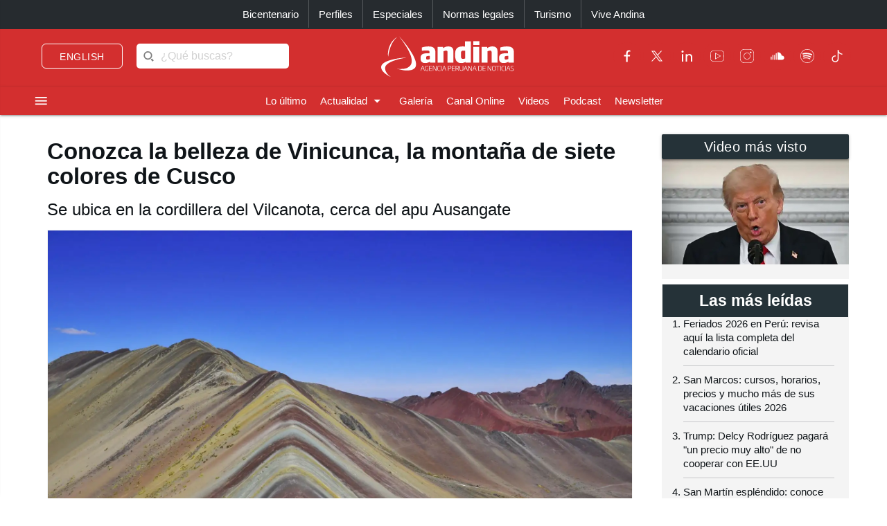

--- FILE ---
content_type: text/html; charset=utf-8
request_url: https://andina.pe/agencia/noticia-conozca-belleza-vinicunca-montana-siete-colores-cusco-640456.aspx
body_size: 180711
content:


<!DOCTYPE html>

<html lang="es"><head>
<script type="text/javascript">
var getQueryString = function ( field, url ) {
var href = url ? url : window.location.href;
var reg = new RegExp( '[?&]' + field + '=([^&#]*)', 'i' );
var string = reg.exec(href);
return string ? string[1] : null;
};
dfp_demo = getQueryString("demo");
</script>
<script async src="https://securepubads.g.doubleclick.net/tag/js/gpt.js" crossorigin="anonymous"></script>
<script>
window.googletag = window.googletag || { cmd: [] };
googletag.cmd.push(function () {
var interstitialSlot = googletag.defineOutOfPageSlot('/21678864329/Andina_Web-ITT',googletag.enums.OutOfPageFormat.INTERSTITIAL);
if (interstitialSlot) {
interstitialSlot.addService(googletag.pubads());
googletag.pubads().setTargeting('AN_Nota','');
googletag.pubads().enableSingleRequest();
googletag.enableServices();
googletag.display(interstitialSlot);
}
});
</script>
<script>
var anchorSlot;
googletag.cmd.push(function () {
anchorSlot = googletag.defineOutOfPageSlot('/21678864329/Andina_Top_Anchor',googletag.enums.OutOfPageFormat.BOTTOM_ANCHOR);
if (anchorSlot) {
anchorSlot.addService(googletag.pubads());
googletag.pubads().setTargeting('AN_Nota','');
googletag.pubads().enableSingleRequest();
googletag.enableServices();
googletag.display(anchorSlot);
}
});
</script>
<script>
window.googletag = window.googletag || {cmd: []};
googletag.cmd.push(function() {
var REFRESH_KEY = "refresh";
var REFRESH_VALUE = "true";
var mappingA = googletag.sizeMapping()
.addSize([992, 0], ['fluid', [970, 90], [1000, 100],[1024, 100]])
.addSize([768, 0], []).addSize([320, 0], [[320, 50],[320, 100],[350,100],[390,104]])
.addSize([0, 0], [[320, 50],[320, 100],[350,100],[390,104]])
.build();
var mappingB = googletag.sizeMapping()
.addSize([992, 0], [[728, 90], [970, 90]])
.addSize([768, 0], [[728, 90]])
.addSize([320, 0], [[320, 100]])
.addSize([0, 0], [[320, 100]])
.build();
var mappingC = googletag.sizeMapping()
.addSize([992, 0], [[728, 90]])
.addSize([768, 0], [[728, 90]])
.addSize([320, 0], [[320, 100], [320, 50], [300, 100], [300, 250], [336, 280]])
.addSize([0, 0], [[320, 100], [320, 50], [300, 100], [300, 250], [336, 280]])
.build();
var mappingmbl = googletag.sizeMapping()
.addSize([992, 0], [])
.addSize([768, 0], [])
.addSize([320, 0], [[320, 100], [320, 50], [300, 250], [336, 280]])
.addSize([0, 0], [[320, 100], [320, 50], [300, 250], [336, 280]])
.build();
googletag.defineSlot('/21678864329/andina/header',['fluid', [320, 50],[320, 100], [350,100],[970, 90],[390,104],[1000, 100],[1024,100]],'header_ad').defineSizeMapping(mappingA).setTargeting(REFRESH_KEY, REFRESH_VALUE).addService(googletag.pubads());
googletag.defineSlot('/21678864329/andina/top1',[[320, 100], [320, 50], [728, 90], [970, 90]],'top1_ad').defineSizeMapping(mappingB).setTargeting(REFRESH_KEY, REFRESH_VALUE).addService(googletag.pubads());
googletag.defineSlot('/21678864329/andina/top2',[[320, 100], [320, 50], [300, 250], [728, 90], [336, 280]],'top2_ad').defineSizeMapping(mappingC).setTargeting(REFRESH_KEY, REFRESH_VALUE).addService(googletag.pubads());
googletag.defineSlot('/21678864329/andina/top3',[[320, 100], [320, 50], [300, 250], [728, 90], [336, 280]],'top3_ad').defineSizeMapping(mappingC).setTargeting(REFRESH_KEY, REFRESH_VALUE).addService(googletag.pubads());
googletag.defineSlot('/21678864329/andina/Slider', [1, 1],'slider_ad').addService(googletag.pubads());
googletag.defineSlot('/21678864329/andina/Inread', [1, 1],'inread_ad').addService(googletag.pubads());
var SECONDS_TO_WAIT_AFTER_VIEWABILITY = 30;
googletag.pubads().addEventListener("impressionViewable", function (event) {
var slot = event.slot;
if (slot.getTargeting(REFRESH_KEY).indexOf(REFRESH_VALUE) > -1) {
setTimeout(function () {
googletag.pubads().refresh([slot]);
}, SECONDS_TO_WAIT_AFTER_VIEWABILITY * 1000);
}
});
googletag.pubads().setTargeting('AN_Seccion','Regionales');
googletag.pubads().setTargeting('AN_Nota','640456');
googletag.pubads().setTargeting('AN_Tipo','NOTICIA');
googletag.pubads().setTargeting('Demo',dfp_demo);
googletag.pubads().collapseEmptyDivs();
googletag.enableServices();
});
</script>
<script type="text/javascript">
window._taboola = window._taboola || [];
_taboola.push({article:'auto'});
!function (e, f, u, i) {
if (!document.getElementById(i)){
e.async = 1;
e.src = u;
e.id = i;
f.parentNode.insertBefore(e, f);
}
}(document.createElement('script'),
document.getElementsByTagName('script')[0],
'//cdn.taboola.com/libtrc/editoraperu-newnetwork/loader.js',
'tb_loader_script');
if(window.performance && typeof window.performance.mark == 'function')
{window.performance.mark('tbl_ic');}
</script>
<meta http-equiv="Content-Type" content="text/html; charset=utf-8" /><meta charset="utf-8" /><meta name="robots" content="index, follow" /><meta name="viewport" content="width=device-width, initial-scale=1, maximum-scale=1" /><title>
	Conozca la belleza de Vinicunca, la montaña de siete colores de Cusco | Noticias | Agencia Peruana de Noticias Andina
</title><meta name="description" content="Últimas noticias de Perú y el mundo sobre política, locales, deportes, culturales, espectáculos, economía, y tecnología en la Agencia Peruana de Noticias Andina" /><meta name="keywords" content="Agencia Peruana de Noticias Andina, Agencia Andina, Perú, Peru, política, deportes, culturales, economía, y tecnología " /><meta name="author" content="Empresa Peruana de Servicios Editoriales S. A. EDITORA PERÚ" /><link rel='preload' as='image' href='https://portal.andina.pe/EDPfotografia3/Thumbnail/2016/11/16/000387474M.webp' imagesrcset='https://portal.andina.pe/EDPfotografia3/Thumbnail/2016/11/16/000387474T.jpg 400w, https://portal.andina.pe/EDPfotografia3/Thumbnail/2016/11/16/000387474M.webp 800w, https://portal.andina.pe/EDPfotografia3/Thumbnail/2016/11/16/000387474W.webp 1600w' imagesizes='(max-width: 600px) 400px, (max-width: 1200px) 800px, 1600px' />
<link rel="dns-prefetch" href="//portal.andina.pe" /><link rel="dns-prefetch" href="//securepubads.g.doubleclick.net" /><link rel="dns-prefetch" href="//fonts.googleapis.com" /><link rel="dns-prefetch" href="//maxcdn.bootstrapcdn.com" /><link rel="dns-prefetch" href="//platform.twitter.com" /><link rel="dns-prefetch" href="//googletagmanager.com" /><link rel="dns-prefetch" href="//fonts.gstatic.com" /><link rel="dns-prefetch" href="//google-analytics.com" /><link rel="dns-prefetch" href="//google.com" /><link rel="shortcut icon" type="image/x-icon" href="img/icono.ico" />
    <!-- Compiled and minified CSS -->
    <link rel="stylesheet" href="Content/materialize.min.css?231125" /><link rel="stylesheet" href="Content/style.css" type="text/css" media="screen, all" /><link href="humans.txt" type="text/plain" rel="author" /><link href="https://fonts.googleapis.com/icon?family=Material+Icons" rel="stylesheet" /><link href="https://maxcdn.bootstrapcdn.com/font-awesome/4.7.0/css/font-awesome.min.css" rel="stylesheet" /><meta name="google-site-verification" content="GumIgFFGlsK1mwXaAJ2RyVuySfzVsJbw7YGKFE99LbM" />
    <script async src="//platform.twitter.com/widgets.js" charset="utf-8"></script>
    <script async src="//tiktok.com/embed.js"></script>

    <link rel="canonical" href="https://andina.pe/agencia/noticia-conozca-belleza-vinicunca-montana-siete-colores-cusco-640456.aspx" />
    
    

     <!-- Google Tag Manager -->
    <script>(function (w, d, s, l, i) {
            w[l] = w[l] || []; w[l].push({
                'gtm.start':
                    new Date().getTime(), event: 'gtm.js'
            }); var f = d.getElementsByTagName(s)[0],
                j = d.createElement(s), dl = l != 'dataLayer' ? '&l=' + l : ''; j.async = true; j.src =
                    'https://www.googletagmanager.com/gtm.js?id=' + i + dl; f.parentNode.insertBefore(j, f);
        })(window, document, 'script', 'dataLayer', 'GTM-NN7VRM2');
    </script>
<!-- End Google Tag Manager -->

    

    <!-- TABOOLA DNS PREFETCH -->
    <link rel="dns-prefetch" href="//cdn.taboola.com" /><meta name="keywords" content="montaña de siete colores, winikunka, cusco, turismo, apec" /><meta name="description" content="El cambio climático ha descubierto la belleza multicolor de estas montañas ubicadas en la cordillera del Vilcanota, en Cusco. Este año se lanzó una ruta turística que permitirá conocerlas y también disfrutar de su fauna." /><meta property="og:title" content="Conozca la belleza de Vinicunca, la montaña de siete colores de Cusco" /><meta property="og:description" content="El cambio climático ha descubierto la belleza multicolor de estas montañas ubicadas en la cordillera del Vilcanota, en Cusco. Este año se lanzó una ruta turística que permitirá conocerlas y también disfrutar de su fauna." /><meta property="og:url" content="https://andina.pe/agencia/noticia-conozca-belleza-vinicunca-montana-siete-colores-cusco-640456.aspx" /><meta property="article:published_time" content="2016-11-17T00:00:00.0000000" /><meta property="og:image" content="https://portal.andina.pe/EDPfotografia3/Thumbnail/2016/11/16/000387474W.webp" /><meta name="twitter:card" content="summary_large_image" /><meta name="twitter:site" content="@Agencia_Andina" /><meta name="twitter:title" content="Conozca la belleza de Vinicunca, la montaña de siete colores de Cusco" /><meta name="twitter:description" content="El cambio climático ha descubierto la belleza multicolor de estas montañas ubicadas en la cordillera del Vilcanota, en Cusco. Este año se lanzó una ruta turística que permitirá conocerlas y también disfrutar de su fauna." /><meta name="twitter:creator" content="Agencia Andina" /></head>
<body class="grey lighten-5">
        <!-- Google Tag Manager (noscript) -->
<noscript><iframe src="https://www.googletagmanager.com/ns.html?id=GTM-NN7VRM2"
height="0" width="0" style="display:none;visibility:hidden"></iframe></noscript>
<!-- End Google Tag Manager (noscript) -->
    <main>
    <form method="post" action="./noticia-conozca-belleza-vinicunca-montana-siete-colores-cusco-640456.aspx?id=640456" id="form1">
<div class="aspNetHidden">
<input type="hidden" name="__EVENTTARGET" id="__EVENTTARGET" value="" />
<input type="hidden" name="__EVENTARGUMENT" id="__EVENTARGUMENT" value="" />
<input type="hidden" name="__LASTFOCUS" id="__LASTFOCUS" value="" />
<input type="hidden" name="__VIEWSTATE" id="__VIEWSTATE" value="SLyPR63R+URS5r1W3fMoVO2QGZ7xuUZaAW5fCLgKrbKCLnCADMZG8XYF6uXfyC5TsygjOvqfepP5XAHiRaBRQA5bYXs/nOqIFTfLBqPAzSlFXSO80Nfj2L0NiLLCCjIOyCzQVqxK6n2+dymNHBiGVaUQZyeINP97yz3JlJ6Ou087wnyQYj3wJJso5Kar9YVbduBAbjeuWKPhDQ7FZ2zPHBGE3q+DUt3wIlpTujkY5lO+sVSJ24f/WYDlEgwo2G0WUQ+h3px0q5wOcgl3pt6tqhtvOQWzJtF8bbcN38pCdFWdzObwHNzA7hlX63/04tgcmsZ7dZGkR+cxvt4iwdaJZ7ltovWbx0d22Kd3Iqfj35svAOHNOJao9+r3Ojb1Uw2jSh8khhUAQaPVmzEFFfovefJB4lETtUVJUfUGjLZcy6HzPC3Rtvkwu2f00SeNt7QWL/zGBPZoOcavjDMD5qK6QRUpDnr2bU2rUzdJWVd+yO+JWa/dtJn8UyzgsNwPsZT6hXtVe40eeyp0w91Tt5agKFO1zklXelSWBS3mrGMVrO7X441FWZz7DX9MhX1X0QUsDx20mk8jgRBKX11t7hTe3LzXTstoSZgvCpOLBm2YMwqfpgWj1o2IpDQ0Hw1eH/2pnCUhJmke14Wvvx/uYRMdnnnhKBdvK7q3IECXc59HEzPNsjjgAzV1CH1royTVHvibrrc9SrBI5RzDJi67khtav/dXo9sYMUxlZnaZotYhgJ9zKbivvsi+8s4L2I6KoU2zhkWX9+GzdDar8vU1fqQsZaYzc9AmsXq4vZEsqpptrIOJCzBJCqw/BbJc5bjmAdJ5mECrIC255YylMYZQVgvaEQY6MEEi5q7jRh2NIL35srWBbncNI3B5AJ5j6k1BIM2f+HcI4s6vugbyI5Gb+8ory1YsoHhb4EzVqE97Nrm/idgkxKADTvW0VVdlXIY8aIqsk34Jhj0NwCunOFsfCnaw2WaeC6EYwvwskWAXdmSj0zrFTn9/[base64]/4f6Cv8/DZK6HrXQG+3oh6WNlXwVeai6fXqgPPjUD+R2U81s26rfm4mBxPO91dlrrpP7eDZU6pbPvGNJyU2Qw4Jw3VCeVDOJzSjgJD2JgOZ5PiyjpkBzbDGN8ZSbBwwmuZLdPQBbBxZrNiy3DN42Odm5uGw9+XwLlUsmv9KbC/hvTIBzEe870chaOLOIEzuALRZslFRHJSqieS0RE7dwDoGWVB8I77k9Yju2ScaNTyBL2jJdoOJXcAOAdRT1HJzvyUO8w1tvPYH4goDw1PVBZ/7mt1AWfR7XzO8i8E74dsad9SmL6JpludIeT+M9RpgVCQ2GguFNKaZAsoY4kXRxkBYP/Y7F107uEuPdQ3JnMBdWe1DIgATbDJWM+62xD214Q/UZDbxfa48qJeHT5rkBdxOuZhzRqX9Vo6WH8rHbb+RWwkMdF9+d5EebQhbr1RbqfK/uK7L9jFb0Yr1m98ahYIm1cWKKOqaeFXDmbyKJXMEm1EfJ+w3WS2jiXiueURL3ix4kg12w0haQjP2/0//lfyuQn5nexKwt7cH+9tqAgRB4/HFQuLZsw/150WEWsdVmROaKCEnAsUGUDYpZmzCSroe0OVvecwqR3DTG1k7R+u1ycvJuJ/nKAT5fMa8VrfAUm0jZthuIfb7nGEX5/T7y4xtR+WYPV2AnA0yna1XXQJWjLyXxj+5IJBs1th4eiYCrZWYIde4yYI/+4fnczxBuGgSayRELNNnzVWum03pfW1M6x49tHv4n2z+xiEXlBr+goUVtNbPNKfrViqP9NDLKNYOHTJ/[base64]/2MVd5nEEOpG0+sy8BXWPgLbmH8FecI2Du7mN1PKJtXpBNdbLGIhAEu+X3PpFr2pzoYm7XTFchA3SKqiawKN27ZAevs173VBrf9EBX4lctZf9uu6z2n0xE1g9s9PC02ELUic3Oph0EodLhoAD4hjkNi/qo4BIfYXdadal/hM8Nw17eFdRkZF3lw7FbURrT/eaSUfaPh05kNwR8FxLWzCuinQXipdHS5ECUk09JMx8KWtIrKK9ZLwIaFXHeW6570FRqwwrTIJh8/GtBJBft3/vfEKSx8OFREchX/SFDRcMC79dU/WMfyi6IPkvbDbVx1ecdXAtbmFrHFFR1jWXR+ky0aoFb+00gsdqef76w7atX2r/53uZeKFouI6z9bcohUKwp8IJXruhb9ZPnHalu4PQ6ClLHn2vKSyE3oTCO8OjpmQ/iUbVPMs+MPTjR6H65CyAUZFQwxtIl4w5s8NpushJ4iSaBWFh5diJT0QCGp7R+wRj+NaDQpJPIBLfElsKiseFFi0WdMgm9zX/J6WONU0mS5No73aNWqZ/8Uc2NTOoO6NrWQis9qom7SYGNst1Qk6Useu/xJRS9khBkQ7q9XsImtBneVZ+JzZTNDaicbbM7VD7+uuQe7rD2u82lW3SflnFzfQi4UU3u2En2GSC3UyEUdMgRkSO768Zcyc4NSS3IOWlAQoT/DuTAtek0pK8IwJjqLA2Iyc5PfmjvsN7v5NJCQ8y5GJN7rA9jKQjtsFzd1wQzVlugfKjq6oysy1e19lZIvSA1fxxQ8ZPBVzCcEZgTKpDirCYppS4mxPbCoRi/cTkyQK6rXjzFCd9ErKBM0FrbyI0ESYiHVYJvvr2Z7qVw4wtfY74aH9GBb8Gc3f7hLHx+bsQdYsRJyQcl5y31StC53aUGyYOY97mHj/aeDdP8I2oJ/uE/FhTb081e8263Me9Lj45P3PrL6FdvSB3cWbRdT0gvazMQduBDFacWlSxIOkoafyXJLR93c8jyJM6zzu2lP1uI4T9IeNM1X2SGnxRaHW+u+MVfDq5E6yIzLz5n/M/o3ZoyyAkSiuyJlFzuekaUYTvhMeC2oKIXZehwDgg3Br79kejW4sr+zhd6+2K68N8hvh/yjfUT3cYg4eyInJ1iIb8hPrhOcx+j7jvuTzAtLDSVV6ytjrp4kFusEGrOzTY/S15fwq2FpMYsQsl/PBpXdnOp62gtxvyg7bSKPFprst1vQ20nKE64WHuHZ0JKHmD1pcfrxFpC0lkqDdGa4Xuc0crPswhhj/LkrCn+ph10QnYO8vY3eZAjTFC1UnGMHl6t1V8hTYWdVqvL0BSI9TxCs+iaKKDhehlG2w29NvWllJdZCLBJ3LeX2mPlWJe4UChYsx15OackDWhia/RPK3QJqRvc/60mxAtUVXSNQtba//iMJNWA2PSsb4ydcC6uMe06yIZtQ2Jfil16eqRr8AFU41eb74C7sW4QGt2wsNrSSgH7L2eor8gcpHdHPf5UwOLopARy/R2ZezWHnFwwrLKAu2oIhN5UZUnkq0AE5+X33G0qrWXbaTEwhjyubwiJgl3OALI0aBjRCkr3ZHHnCTGX/3Gm3G1n7NqoLblKgY8IOu0vkvHAdOihpydTXdZmKQyOf4MY+XdR+7/EE1ert0/cHeMb/cqHUy7TuZR7WOvIbx/kTkVqZrQQBk8e39Hz6t0i+3WrR6b5b9LBjUF0+Hiq3+v5TakBPSdzUa5gQqbWJb1nfPIGOdL8c9nnZAVEb89N1vZAaNiCjqtRxj3YxzNQKilFb0RbqxpcD1I/lrAlep4EzQIfJMMaSU3wXDKgQRUUq0Bg+j53ql5yO5ghWlScieH/rquZxe259jWiHHNNRmdB10Jkpj5ecvultU/M3OmkCCpnLjZ1jYzfAWFehC9LTMArElGZ7sPqYooCSsHk6C78CEMH/u+vwE0AnJpIBt4Qdd16ox34ZgwLIoOBB5Lc4aYLaehOeywkUhQO+YVScZuc6c6nfF3XD7h+Ol4NWvo0tJ2FzBmA81NXvMkSrisW+0PCTTRd/ecktF6Bvta8v/Q+1V0RAJcVthkogIPKW0yfdNHqCWO3TX4p5OgmVPo7T7MZ4c/5/wB0kWf3zfq2PnTcxLAsRDH2jeSD81/kIcmceqTqsZAHrNdyWhI2tnwxX/NSR2qnjdpHaOjlDOAUmEyyimSBMV93Hj+W0RVeQF7dUe8j4zqxPLaJfgKhnWDZAu1fEXdV+MuSbPXdmpeVqGfTbNVzYDs8hjKNsXwBYdlfyh1wi9Y+c6nvjrDA07ZNaVqBGgQjjfYdcXWnygqtUrL17OoJi6QFs0qFxQcBZmBUDtuKi6OUS/SKZBsV201jM9UBpEPHqPEbsH+wxPe9iPRYNOsyPP5u7sgn5kBArEVVKdzUY7qp2FwRKrFexgVsG7vEWEsRxBX/uhfMX+z153pzkQDCgSkzWRDDsnPmd75kn7VAYPocYLKm5nUsrs2VNi+xUAzUWWTa3bYX2yxx0xnSolfGf1BrAyHcff/f4i7ATdofGvT9D2E+uyupXhUaACZYzvDPH/Tjo6KeS9kyKkaZj4wdU9BHvvxUzCPHAa7E/HU279JumGnZi7SCmAS80S7ycnSpQWbGPADl0p/BV33D6jN4MSRjqKhyLOb10lajzLdLuTlrAic8jXRcmCBupismoUb7mzjoAm92eAsgSczqMDuv7vF3m4nme7+5vBowi4ZQfQwUeLUOg2fbmW1xLVGWdF0Z44wnXYnTg5NpHyXN0s9pa/Pe2bSWMODXnBlzbv/8t1AKf29REorhKQxytOZV8p7clHqxnw6wb4Xk8X1d71UIpq5BxBIPmkhXyW/[base64]/faFi5q9PYjhtdxacC/yTVxx9x9AW1BuAGzy7BdETgLrcXmn5XJd8duR31ZR1Rn8F9vc/GASGDbWlCJ0Diw2ZOR1NnFKwoGLZHUgJ5o3F7QZui+DTBTYLb22f/WKuhtnD6JZa63R1laRbsIm2KebKXblc+EH+k+bUuNZtJvY64dk82xZHgFx9kXEJu9ARin89lNzTwo9mFUZZEyOig8Y73Wqh1dBUN2qTAY9ZwYqYCTJZp7+MONF6D2JOqJwpcXycGsnT8LaY/K/TJtEAheJpu1jjqrZmylGh3S7TYPeGMmgw8M3nBz6EjXcr4SJ5ojA3CQG+EDv2+pqzQOaOfw4lluMUS/gkxzmUJnIRM6N3FVLATayYWcSXRBzU1c420VxuRaYSXq1dTWis1kaO20TT244HFMCVc5s3CcsTHTCP2zNrNdf1sWyOL6NxoDTNAUxNhcPFAKWbYpH+ZNwRu21Azn7Fxsro8GRdXiJsycYi9e2gRhg+2B9kZqf8wK/a21ey88jsfSQtIXuCdIMS6WOSj0ZIttP08H7MehvWJE8ckw3DMvIYknSUAmCWi8DfYTS93KL39lbrZe8rZsPY7ykvTQZFLrZMY1Rcny0tq94HBsk4R1kCPKSCpsLn5EREt0+tVLVITZsP/F94p5IuZOgehQayB+vQXHLOOGPUGKUI7XG8p2UeNhN/QIiD+PA89N0q6P/KXAt3AKJR2KtZC1exmuGYNZVUR9sM+oCq04GbsAvz32nemUXm6qwqx6SbYYJ3XHh076TvyOohTZgq6QMhoWPd7JWR7D3rIM1XhSayZNg6LeFD9jcf8XSckVsJ1SS+UF0ccSdm60SHToCA5UDGz/58ayImRu95SAdwssytQVdquUb8I2VgCwdiQD0RMN007nq4RcMqftJSu4JQ/ykeJACV6s+m55T7ZpWtNgl2Vi0tINP84w3gbrWTTVqv7O6Iux9KaUgADpDCeVE2PDq1CXEeEurZ/0BlcOhEkZEBAnytrXl9Kxxnh/poUmTfM5xwqPvR95tIVHklIB0K5J72iDOHRUJhOAMHVXKOBoM65mfpzXIaokHJeRUYYsWoBaNY9I6hcKrgpJPpXooxxD/peeV2e2XlPEa8GYr+SR97b7NI5h6G03FIqpA/749phc8ev6mhGZNNhL4oLNtZ6zSSOFK00N5MN4tpRRfRblcVjNIGvZ6YyiOEll8VCwJBA8rWqCK0tCeF4LANzg3eqQVsl8Nn+rIy8M8uqe0z1MtCmSWDAaSYOYmIAV2Ygvnk59In/umcwtI2aiuZvHiynE0usUauQtYjm4dEZ1PwCM+YZJwp0iJ1exEyHzAP/vNoe3Ih5rtn0Fsw/YQlrP7+CMpmHgCtLJdZFGceWNSNRmUxq3z8YyDcnfmVaEAk4x7eXrZpyj29eZj1x287t1kyuGCzF4NDyvFDmbczzFRfhZ2KsCeLYaGMmnZm50GJcAiIGHuI2qPSho2yL8bvGg7Hgw/2V+Wn9JQLTGf1z60TWiDxRYNBY95rHi+DRhOkmP02e8Mg60JZnZtdsiGrUXADE+SPfUP+U8+ouCMzWTImCGhqb8JhJ8QXio+PndBMMuRT24qnpyzG53SJUuwHx+2kQ+hd4hqwdLUIBeaRfAV4Eltnx3K07PgOfOso2zgiqLmdLus2IxcABSqhKzWSp5yNz8/9jkJLMGPhraF15Bk11irFfd+NXTFgzjygGPApEnJv1IIOz4MLyUibaSdSdjayXLVnESpTxzqHAkMlr0prkM7kHsxSh4WYvYofDTMC/CG3dCuyEnyWjeVERLdHyH6W1FQRCp0x78rbR+MHae0DhTzXaSmAE0jvwHvJWOEQn5ynOAXx+XdIogalSfw19FdPVd6XqXro7/A0h+hZZLGXSSyGrBokBQNteLBs7H789J40OVpbJ3Ik2LNR6kRzrn1vINuBD6QR3L80fF+t1Do4OHLN3qPkHgVm9jelI647n8Eqx7Q8/AiaIjGf6xIM7YcsnvYk7YVx4KGuefEcqcIcR9R9FzsiJuWXNkPxtqJSTkX4I8qQ6fl47LtRJKYLqQx16Kd3n/1jjQ9bv+VS4gSEcVVgUnROibKdHACS/aicoULHVk8UfBatPYlzG10LEBdeUJ8mIJbgCUozQUp8FkdDl10xwQrokTkj0ynzRX8eLVbVEjg8iegf+oFfiyTwqKQ2d4L4Y0if1bYe0D95u4YvDo/hwpwWKqF/FqVkXXqxbHqmZl/scyrsCOXUri9THUGEhg9i/MlUi/aFkTHjxxxl6UWipozEi98fRXTS5D5VhzO4x1e0Ti0pGZMoSbw3UYsPaNArlhKNzx1KWVvLIonHxwVX8JizyMPm2AV9XaLnmqN+QYIYRMNvdM/tK3rkYv0ynybalLwJYonJIY+ldEWDG5/0jDAEMyYA5eVGz5GFWQ01Ag0qE54nUmDzI/Ws3NpTLDFctqMkICzbcbFB2ymEsUZ8Qc6sx1qYwhVDnqCPUYrzbJrT/7+dpoEOCKyfkDTWy/jCyYvWH+8M6fIN8txGc4fbW+TU4zN5NM2RmSX7dTUtyKnMbAPnRUFkfVpPvKBLMRaAlmpQyXAcKBmwFACpluEUWD7y73zn4p+ezqgHN9EoZaBVMhf01gxioJPCtFDA/q2gvvZMHKh2f7nx1f2rb8SySxTUpJQnQvh2SbOjGqVzksujhEorcKq/G71pFJDhBo/a5n7kw/IRtMQCc2zDYZbe2LzAbHLkjdVXogMpGnpH3rD7S3WZRLIebsyTTt3mV5IoBCzLpbJTIqceedFeJd0m4nZwt33PB4d0UwmFCXDWH0LkO1ZjCC8V7ol+4DZYpGpUZDrHqGBH99S+/ACN23CWm/YVYRQffUezPvrDAPjOMxeNBXtY1j2QUDj0IIdpJ0tR/gZuNuxnztPupkCmm0GYjBuLouUMZ/asdVzTZp3z36yXLtLF/5dVqzEjVGw1NQSRpRgvfGuz61rhGkVmjbjfn11Gd5++hzC3H7K4gOqIejqaD3YiO5Ci0/HulcTGn3SOLTTeNmEIXtkVhQuPQKGEQ/[base64]/tTatcVe0EgQrXzcBo/[base64]/lL0ZOPdv74M/sNpgUIjy+zTr4cz/044ySE7oPjhACLj77cFOhpzpPlAq/hSazXu90mX99SSUXzCT0VodSx22tPV7wmldNiSUCUOafZ6iym/Ne9rw2VplfpiIZI1vj1nNJdHkr5laBtJiQFFmNxHZu6/IqCmW6sHRxej+zTi58+xVzmVev1j3dFk0e3TZGQTnUApTl55I2WBqEtaAeUsyxGM9JgJ0SBnglwjamdLlMThBYtVf7FsTjXOZNmfw2/f5xrQORAowLt/tsvyffyU2uBf4v/xrNYtpJBE0D4fK2doaJXNhlTDs78IQZWpy+xS1m9iFcbjoZ0iDFCU5BV8JcSXNOh75CLCfcN9ctbIeYZELmjGqlWdIQZmHyuyBupDWQowycefUkYJHJi9nESdGQ8eoZ4atno1pUndnEElbUUhqESjK/AM+zbUGciDvV/AFy6oSDI5So1yVrXCmhbQAylHk1ThEeDFMV17W8B437+ABnjmORe18yQ95SrouPN9hTa8SGBmIe6VaB8HSQSa1zffw+N+MJpuYENhFYL2kwJKTMQQ9kuDmWk3BxlROvX4nBsXElLDIcf36896e3vxze5IP/SzI9AkQ0E7dA2NY69mzQr2eOYUqcfqn9vrgNMrA+icCL3U6ZaiYeaIN1YDtZ3xLEdI7c9XmaIB6OnAubFyg4eGoVi4yrcvQ3mAHODce3cCpIkH1H/[base64]/vAwhXKOwlU5I7L7Ush2843+NICr9Zb/mZ4Pnw6N5P2NrIHE3aUuUvro0tpRxrmB7JTnC7t+ndUoCzE65KD6trUy3bNxL2OXC36Cwr2dfcl/49Ym5Ho/708oe+PfBpfoJuJWAvfWNkh+GaWSvHnsV3dD5TiZLqQu33HR+43vZnIQYufPLYUTcHY1E/Ml0KZjf2yatILFXnhKM3YZnZ6c7rHgf14copr8pLVD5TbaqVO5Oj/bAoRl/6HOn3ZYC71OCWFiujGXJp5HlyDecnvR1tXSWx+4TbtujK3IJqu5Bz3H6LFCpfqlqd5oRTaVDNb7YXkQaR5OPX6vAeOOSPGj1INNo32exoON0EgLxO0ziY3QbXe3hCPp79A4NpdTV5swTM1I9L61E14/CkMHn1rFJItsfwns8vSyeceZD2ElCG9A7M+YIOtZ3Cj9RdsamijXKroMIaLm7CZRk4+n0/fyLJjI2eclRSsqb2GUjHBtsSDoIk7aFIl0vR/[base64]/w00/0popjRkyXMuErqV9jMghGlQ7gSstdG0Mi1nZen2S+pBkcvyv5jBfnF5RIqUxXfEmNmcyHFqurhWTBRm9DRyNMFK+ntQ/[base64]/TQDudr5j/m38e8yvdgNZxYEoCdyBiFuGm1BN+qEAvyKUIH3k5menKgbrEfBzU3i8wWAsbL7TkHnfl6onjM+XsKiPIs4TuoLtozGfhbOQg5YcjITiofkxJMnTsvJZAsejqQE2YvpLkxXB/2sCznCxvVA+tfd7zW4n6BRcSiVPKJIdyJud3ui4EE6mH12JGQZPKG5G9GsYqjulDs0rOjgHUqI32vKwUvDdcpfZNU19zwwHthtoyPWAsjW0/CBpTT2otbVFQ3dugsk7828CGsIsHSzzOjiwu8U1AA6kuvz+0G0nowprsU7dtjyW+3TbcdYgB3OlqpGoeW1o6uqtbsG1PGUN6cUL/KS2XFTOHUbQdzjdLI6L/NEmWWzjfELBbcQ9qNe00sHaTFrnwgUrWyAYs3SO+6Y1+XhMYgSV2z+xtlm650jDwP0TOnwiW3O4GSOUe9AJ/fj8m9hI+uUzEho4mPDjLoX6/v5Gn730APofuD229qJCjFauUoL1eGgSlirDqJsh3ExhSDjp+UfosfhpYZAjS/VCM9rqwhtl+fzNONmZ+37ASwBa17O27hlEGOW5Gi2df5PSWF//TTiGWihIlFYZTUrZndtj+ltO0++hgYBxQcktSehdn9htMy2vyk/sfM6xrs/W0bYF2TAr4bKetOVOMPRxlWilDGT9iwp1/1VDYCLoBdUe4pBQw1a7Oh+L2IJ3GJNbugGjSH77dA6Ogoe+zVD/1pI3RE6zHQS1nGGdajuNFo3JWpweYWN/4cx+XPUL9O+jQAX6aEhVRnvFNPlAImcgO6qfXeB1nGBRADkYIP8QlTOdB6wBVQt0mbmQU2m50Y38MP3zM7mvLtROJpyetcMweWBl1yY+lotedmD/ozBENmLVHDQrKRG3oOZe34eBuCVij5Q8oJ7CqgDddimQG8Pp3NYlHO+ozAGEXedeop8ASYSMv0mhPJSJWJLXXsnq04yNxoBegNpfVmmoBKpv4/11YD7V2A3I8FnZDJTHt8MIp6fFSTVwysEn3vtD+8ExJVE2jg6c1CNwf3BRcexTXc25jzbe4QTAwLhXKd81NozG8lEE9JA67kZ5/pKDQobklzQE8aeBq3zaXylc2e6CHVZWGbWYZQRZKfx3iiRagkTihUXkLvnaiT44oHGtXSvgq4KikacCCELr95tOqYgw77XX1HhKnJARbHZCSs8cpj4wyYOFVryAAmobkDI/d501gD5GDYg9uG2+I8QB2JQTzZNPHwLfBAKCVvyHfYMdrsk5kPBsl3c+zh665By1DXIt6cPqR9vdMquo1fjaYruvapSqNuPRgiTdTBj70F7pzJTfUTP6t+k0cHdYmzz2bX+pwnt/rlpCmx6BcrvGxUBEoAC7/[base64]/HitKUSe2Sp5737plWmATAqU7dTR6ph6qqKzL3cCKt3BtQ1ZKdI9gNPDRaqXFPb+Pq08c+bK3mIwYCCA1L9X8I1Q4po5q/75+t2HfqlL15wHauuIMfpvaquT1NGSoRy9cY5ITllqR4JXseP/MbDywwnb2T6OGA13hlb5QP//XxzQbAHenZgsQV55YoZcqYJCnb5wLrvGd4Q5Od9iK8P/kvZTv3VchmxkThVg+PT9p3wlTl5wyjGKfihPK/3SRgqxtm1mv5Yi55EreLa8H52ZTXvaCk4F/jhP8J02GArNpzpwFvwQr02/LCyCqcB/oIxieIG68kJQH9en54en+dUFbk//6LeqDAPT8FWEXBQyQ2fQdaqlm60P7WjSm0r+HCMNAom2TmQGPmGkqbXlrezH7De6JUF6R72OE4NmLai/Pw4J+9cUm6PLtLoI3CUNIZjYNfalfcMuG5DovmC5rEMjvAlIDW20LzFG66QGuWuLJUKO8HSVvHqrgRtaUEMWjra1RMJDFHv87vf4OvV9j8OVJC3+aH/OKMrOsw6V24HQH/PM7s6I1Sy/hCd6S5SVzHoWeLiFs7YmdxZZZ6l635+OF1MwOx719viqeidxVqFV87H4ZKCLtlPOrCHXa84AcGgBmALUY6vFdWVJOj7974gjVoNVDXJFpwjxjUETOVdksRrRxWy/nlQnzHmWJu54gceRNqOU1/lc4wFf76slqmOP/J8SYwd6gfe75CnkKFTF5EUZ/oBxPLkaROToWw6hgl1JLh20L+xAeIzm428iGln/6xDtzbukqtRSv0uhk55TJUryfZuSuY7B4FyunTUabpRmBcGMygUFxuiFi3l7ovlagN7bkIvHld/06Fk395PASNc8DOA3uflcPTr9XtmpD/eX4Ejr84AndBN5PzLfLrPpBYpd2oVmAH577K/vCP4IJHXSqzKhGDdnS8cjDfCwrcm5ktnPE21MjS+fg8+m6HZ9MYq242OhaAcMPY9eGUc+/oK0mDxSI2Lreik0++ZyXcBoD4Hn2/DMKFq0EAc8N50dnhcvwtdmjoUbVLjWrVY7MfJYOrxuNkn7XRUx9vL1th9dF8vHMhjgJsRVJzPU5Ij9mw3sjtw/H2iQvdWUvZxJUbsdLvNyQDcsrWdE3fvrFSMeJvxuQFweKzFfbOji6bF569C7qGSLqrHGEn7m7A9nfaQ9OsMkuwTC4N19WG/OiRAy7FVVmHRezAdC+lzOTPYimw5DjRfIE6sRlZdWMCUqnx8gkrkJwS2/N6C7+P1A3pxHXgkX3N3TYHGYb2ZN7OLpdnEByTl3sfAWuzqcKhc/b4hPf37aXJK9RjsC8kC4xFgLNuBTREmW9Qid8BeIGkhJLed+kddCArrQSAb3ax8f1/xHlJN4tikYJb+6k3KE5m5/PC7ox194HurH+uMoUcPqwfK95SrtabKO99JBBu7HErEW/q3I6ypfJEP35DW5trjAHzXwDx6YPOIn9EHlbp1nwS0mZPvy3/Clclvdj9EfH03SCcBd5ooADUTZ3mSEtKh/LywRyTfRkwgMCbismWNHp4YoQf1b4jVx+yNhJQA0g19GB2LcqbIxBp2Yid8XqlzhlCOiEjcM9z64qMyiWhSBG0XVUVUh7URQke7tcJQljAVcLzDeqdSpx0XRSPSpQapyVaViB9J6dKYxgv0CxbmoCr1WOg4TWGTe7Uli6Z1Aze05p2Xgc2q1F37nHrF33bquw1DZ+/EchYdsxdQ3Kt8z9hypNjFxx8Dl0DnvkFr5Ygo+8dqBwVYV0T9z4VN04NHCcTbpyZSCXjIn+5rLK+jKwSI2bkMpBUmdH/fp+b8i60XjAhPCCPcsbAqv8zL+1MoIf/bQkCsxTeXepTwxKsosPkN4sMdGjjesAuOwfWclWbLdPh6FVAVQSVtG9Pg64dedoxHQqw8jrLzepqE/I1dmPrSengFtJL/OxEjIW3M9lbxI8tm2YSgbUewE2tgeFg2IJgd6sSsahONaICgfq+SVqlv7GKZqxbZGnatRpSRwNID6wGqLzCYsv5A6PUjpdwJVks0a1zEd3CQ6kQMPVVO6DgC+zGVk/jkjQkIv8G4+kFcDrmYpAUgPy7qkqNoM4wAsUXFJ1eYMrG+MZI5VOxzsVjgzeuSOomFIUaM5+kWrJ/jh9UoJQP2y7xfj7FJjKcN3l/Gn6OmtMNRdrAvIJRKadDVPQ45TVHnfuzocB9cWJM2jweQ4AVWBC4WJLjmm4fKOhoGqkPvV75J/VW0w801462Pi1hycq52RQil5JYoc0Q0vZkPpocsygdPRJ5LAktBzLygv7DPUuJik7fRts2rudbwuph4bTNb8cfVysDjoxp5hSiWExpXOocduZd2QVbESmMBPeKVDHojziysQGS8W1Dr5mwc3pnv6kAdNRkNtxELy5n0TMZZ/3n6LSFRUA5RK8Ov1k7MAILlh0wc50ihV5QotwPyXhtj77Du2RdTZIAaKxKdPuHWXvE7kwiNI9G9F4KdAk0wLnakaC7hiWDvbMAijHkNSQ447wa0m+WMenu0LBOxVUZ8WEfqtSJ5r2wyNvtY/xLyUx9Oy/kISRV5/+rFdywSiHz+XkGRLATUuCYlcbPTqo+HmRn7f02487PpPJwTv+23JKKihpKjgCv62k8mRN+QA1twdYHAR9Kj2qTFkE9SmLhgRgQ8Ruag/rTDnpBw3U7gFVlPOx+YC0rxMaaxeCZZWnFn+XPul3tKJpW/3rqEBW/e5GybqKtRN2SMzlkAF5qi2vl3fRGHz0loYJ8Y9cbieVUJ2+t2LkFmxjb1YwsjEuI4Wx3omAWfAacUpTgpwwpB/ZyFhja/tYz0r4mbaoqJPbBPPS23BDNCwKRLtpOBPCozcWYGFW1ZIGC4YXfJ8+BR+JmYFFaIrOVo9CADiWhoz4/ETGzuZvA6nA5+6cDDTHiuUUvTLw8M6CBuQlEEnGuTQpqqopYnB48/[base64]/63GWaUGM+TtnKy7ac2jV+pplvatfigJduTf9VPoL+Jl43xEk70sOffD0QuUJg8w/WfzK1WVAVKZMLC5XSXahjXfton3zmnXNxySkYGBG76xcj6sHWtH7e9jUxWJXiUsVtfGlrnlz3weGvKE6gMASlZij/DZkjbJ1XqiCM5GxPbvnimObo3ckn4liVLQTfxWggNmVcTYygr4vrRFJa/olSYMMzwIAjeWgO/DdE0bMq7IAwbB+1lmxgIyfx6EZF0NwOEFZX6c1FTvBgUUR833/RmBPpc4b7h/dJ/zYFhOmPh4Mai189+D2iCmg20xWwsKMExujY0UNbgPOd0+cRjuCRq4KyJD3oh1FeespFy4w+LcTLZlXdKG7GuOIJW1hXbh3CVTxPjZBrmoRjFI3vI+gYTRRnUGk4qICzTcQNFnJsOUCEvOWzCE6xtJFeHA2yRBKNsd28gT0f5ooEVb/vSQL5Ranx6G80D0oTjHlLPge7q6glcWT+bQ8on0Ebt87u8KRv/vB5Am+47b33P2k6/hcXjHmpOvuiBcl2qqZDHJJlGzxEqNXAGFjOuP+fDSTQjD5L8avJKYkKeMsfA5CXwssuTKtehMs7HvcUgbaV4v3DYBwjyO7IN25XJH5eQ8CCm6/qC3WaWH4uTs4LPyZui+SxcxlvL0g4rkJhKplcXtgbIciDJ+KQc5eu9ZSi4KOsS7VlyEwL8Y9ub12ozgIbC5LWOdR61kTw8vgZPJCMqa7v/Z5VquObSV+p8Db75WMWZvocAie9voswq0MDG6cQ5wuYYF8K0DGpRkJ7oWIQScag/hIJUzjl1LT5TvFO8MX8DG4ArDni2L1EtYnPbVXMHucPMLO4FjwNcFVEj9Cl+C0I8x/io2vYoFmm2tT9V68iOoOZDERe/guvBywUmtVuqATbrO1T0BaA+euNbK+Ne/m9oE+4eQGdbP7zPt6A7QpDQ3gsrVmytZMMNKmOXauE2u8MU0jPbXHMoAm5ApHswB9aOp0gPbku5wbqA8ZaYXB1/LtscXTz1B858/[base64]/ABS2RenF8axzA+Zu4a2X/0zAO+d6aLCBJmiilnDiQLQRIb/WrB2marQwF5NoZAN8Pv1IVN6D6vf7ulJbD/c3VtnrJvr6N56I1hz+0FOHXRuZdn5N85PjAQTriA7lN8hEbMUEiyAT7oDy+EnQJK8ucWXDKhGVJdRpY29IFm2BcubokJwXb/O8Lk8gew7v//nuX3sLXBFz+4aC4VoQ/qe6jdrm/Uu10ZWjSmcMJn9XVK++zKf5RQHa26udZ+gcUYm3ZXmrObEkaQISfUY9Wnxpm5HJNGwYK8ONbkzeXUyxI0F2Ad+ZnubRzkM2DkbH+M6p2WcWw4DK2qugHEupxdeY5FeIYXGHcorAb7lo3kyQzp2rQbpfa6z9s0JNNIODkKobo0CI1OF1uGhY2+nnSielcpgsxJVY/[base64]/DyBvN66TRh1smM2Ck6xvZyurrJb4ihsfTP3Ol1dA0ke4A+b5hKZ1Dcj+RxuT5RpANIWTTPCQ7s+7FdRU8ilmHB9oPuU+DnYRBko0pIaZTlxsQLh2W+aRZiInfn/IPNsbA7K4Nh7oriQ6DYtyyQrO3aYnJ0n6zGyMlXk2dcrz3XfkPh8u58N3FHB9aQ9+N02nkdmNc2vb5yjSk+SE1kGk7F84wmmp7EnX7OoZASqqeNcT/0GncYw4Ad9BQgTtekQwXIufS1ShtCropApBr1u+NWIrFFdWB5ktbrlMLmf+GBN4hvAwee+kbqqEaEPhQZ/8+u8Xkjz8CpMMXIHB5ABWXA4wqxeXJMJoeanFIMNmszToh7ZMBkOt3p7sUgAOHvA/uJnMOaDmLDqKKIskYWPpvYvz3kFLxm7Nq1+h1zlXjgnX/MLLve0zd5wbH2lgog0U0lPWF3AsKG+gkIZARPm9WRZkq6T5MDQdID/3qyY7n5Y8NY/sdj4s9VCskFYPUMfU+0V8SoCb+R9mPK5S384h3ir5wn4nsuTba1w7/CyKuM6aHDPMg3Dt+EMNYEZiAVg/MfEAhWWu3COJI2PunqV/REoy0pm3W+gc102V5EAQNHTAkxjKnKVg/zafllzzyMr8MejK7Sf7QOVwFhdcEfFE4X8CfXF5XMC2ge8Yx68HbZHWxbHyYv/SsFqAyF6jU36Jtb8a9FqWTajKZJMSPISNJMab0FitidHvWnTwVWAuVWSa6Bl/rW68eGknElNqwy84vx2IWKIIt+M1AEK7lS4tFhjVvfGRRjx4YKKxVMc46wEBl+zXY619VfO7WSbQW+3Suj91gnVhgfFDMwzVmmDCEN+WmF9xSmcMFwRvCFG7yMa4lMp36KMIufocgBUg5kesUZXdzr871O2qvu1t906BjhCk0f/SUQBiCAyrUZxU1MOk6u4GDND2+peHfpg3q20f3jVEo6KCQsU2k0P0KRLqYi6J/DiW8KMuQbedoz7MsNu/tD0r81Y30ZhF5dFknZmZJa5bzEg6YfVUXacj2izbL8hhIsF/XnltrgSbhJ/FwLHXo5nPM1fUlvvVLIQO4sJr+XL1m6dgBCQs/UuNc5CabYEmHlDhO4e9Xz7msPWKPO/XHZrOoFwDJMOGWWHzSAAt6Z+zveuZobkqZnFbVPzIhuK2Q2QjJo6KhZ9g2nBElDfB6t57t0goN7K6GJ9pIK7sZFSthTyj4p1W//yHt7uGALXtj3Y7LdDcHBgnGJr3TKFH3MxUUgoYz9yrsPuASdRgInd/vkVz/0y7DfU3aTU3EeAIhR/9jiAUd4+kmK3tFqPf9h++dIHyS0mquyXPdH5PEzJ85ZHTO//my21WJHRPwBEKxjfNW0Gl35bJ4UiLXGiye8VBgssAmI/DSPoHZqN5xcRH0VE7fHdnrIe7KLxej+QROCS9zuDF4YxHz39S4cDuKBOK/iD3xpagX4a8EkZcdkDMIBA9Gyj30n05Z+NQo2Zb1Ih71XhdyDfvDxGSdwOPxFiKWKXwojEhf1eqmb3kr8O67SmKUREpSM+zO5Vnt3uWjrGWUtnoCYSGQXab8NxN/[base64]/MJyoN06Ef3XT0DlGQtZMS+a5U1gHcvNX1bX8tMtirYu1/WvJkdGUWZXGzI8orcKHHUleWPgwc8rYlRG9yPUpU92DbqOug7RcmTFpPlo6dv1Vc52HFkrKAfQXxakO05gA/WzuIqfYXeglwhhyh1vG5cD4CQUKqtIrrqkR1OFFzUGCFgS+7Ic/gQkW+EBUirc3+YfOFQP5ROP11Z2b8+HEglN+H+VdClUNFheabyrjI7vKQnafICOE5pUI9nEqD+4rh/0Xms3BI1ERMubA5CesshKCUrk/uhcD17XVhv31LDebW9+/K2e7e5OkZfXuNvjZkL8GBN2D7iBxnySWV1Xi+bXUVncgo0G21LkDbPxrd2f5zf5EniK0K/d6UQkjIQmVsWcvgauWMtmz9S94yFEjjGTODbVk8hb2aMMlPMvY6DHykvZtqAiXlH20n8E1L+clL6Xuki1OQ7b0PkVwJkbjpFNdDDdloX5uhbN2K5eJn5QD8PdORKH/FmpIWpGx9le4yeoy+0lhjtHXgzGTj58jEIpv2XvR1MvOEYhZxA3w+6zb6R6SkACFGo9yJRiY4ebzIvOgVGkbDTnvfzL9plfEhDzxlKTN1GjzzpPhKOA/spfS8QfYn9ANXAnNT3XrPz2TwiMWIC6MVinV7uN5EyjweV8xeSdhkKcatFtV+rkoQT8fLbYZnGGKlQklDUdeVnwNX4N6bPuaTLIRVffIq+6asu/r8z1yz9uY6yX+CwPzQa20LIBIVwcPf1aqL5thd9n0lyCSzQwsaJ3xEvjNj5KL2ksjhwkF4OgefkJbgaz/Z0BJMoDCmPs9ynIlL9GGwfW1xXtF3OdSf+wAOBNrll+jvB30rSaw8JP7JTDWdhxr9iSfbRxmDf+P35cQYhwKl3FmYP/Htngz4OjaXZ6W7kP5xjbeAIQwB8UrQhxdZQGRKJPGEY5hN04qvZNydDM41+xOAAxliRl1erMO6PTBNsp+s+DBOylc6yIq50oM7wuKKvBUVvVTtqvEtHhLpINSaDD9txOK0HKDb/SZSzz2xulBOs/n7i7UOBPrLRuyf7OQhxgcyNM3BS3Af19sXIkxMM5OAcEY3+f/s+3uJaLxIqk05akCRKScSxf42C+yGl6iC8B2UZlrben1G4rxTf7RW6aCvv9Is8C5uK01ZH1rytMjW1dSUiFISbQ6EzFVL1hYsRiRSuBF5TuLxL/EqD8BOvyax2k5IfgRbEbPQPYgzWOjlonUH9I9XbTLv43pKpAJTcAz6KyfMI1zzcqBdZRUY/GNxnekpnBXMi/v/DX7JGVGFWuyEXoUUjp3f3c69ThFVlVAMJBL2kHjcIGhCTmh6te6TgBaAKTQh2+8mVTRXprb7chRjHBXQlWgwvCbxyr0W3esjapGjgNgTjfyxrA7bG9QqmEPYpz7li7cFvIyAwgHZKz9vD20EEoeV0ogc1iTM/j/QWteJhEUXMNwqDdPeTnTTC6bMfgV/Ev/uOVm9X49Jmem1rsRcFcPnYAuwhrj1LKWKNL2zkSxWDx88Vxi3cqazW67w8pm7Qlu/ZMPSQUvKs0F12HIjf/mgSgRjKOnxd2jW/nJtvKdcg5WN7RKBbDyh7uT52tkvoIENJrmAAngCIyPNoOSm+GPY/gCg1QN0N3/C6qOq1x6EvYG1YDLGp4AmQgbyBRrzOXEjX4z8slsKBOyA49iDA2iurONJX4T4iMRFbEoLJr6AYU1jyH1X30MsssMo0MKn78WlG9mspLZlNyWRQpuxaOzONaIeB4Qlpee0EaKn77HnzrMADd8Fn25GOuV4nnlIYAnEyVlph+YOl4l/YuHnLALP4yg+ZSc4GiF15w74H8XWJamGqRP1R53H7GCuj8JMx8wSJ6sgsIR4A4ahY2u0MaBbVpr+T+fworA7UgyrmgbwUEEg+DGOEqA94yH+IQTPpK/Wpi/hlMLdjBV5jIn2/DajHAJ6C+usWac5rUHtcTYBN+81AvE4lxPY2V8Sbx74pnk7u5AM/Kqtlb6YtOPPwdngxVN8QxJdysXTCKMZJq/6YX1aH8NmfspDC71lvRGItHkIfnIerYXdlDWdrVqrAuCGkpO8PS8Trt9iIHMa8zP0EPdJHotewnleI3BqhGVmpMcSnMKksT4mEKFYilXmSlTC53VdguQYn9mVK2cI5FIdKNae19wBUyeA6FHydjt8W2cFGL6pl38wa36/CJjq/zP8Mrh4Qpl29odgeIYZQ3kDwO5AG3nar9fMerA2LBCUkxiB/3ClUEPlPylsHE02z6xE+WMAMYRSAJgWZLSd5KOGQnlQnNEgxDEEppox8Vv5xwtoHyW+Xs1/TXugLgmSyx5xqfVqkSMYuF5Wnr6oZ5MVNnu/qutaEVktwfKTm+Tqk6Th3/bqX7PK3V7XWy4hKK0eS+9tsJ9cwIpLZwyE+dz3JzYfSYZYbAMnyBAQOw+/PaXReMhvTHoWh1IiFANGnWEwDT6ZqXBNIwXHrLDlcGqsV1CZrwsvd897kYH/2q3qZSkk17dMfF/rwjL7T2l/0fxBoGi94Yx8TtX9iC0J/bbKwHLg2Kkk3+tkLAyu3nKlMYno99Hlou9iBhPvcYVEcZMvidEPvonpkN54oF/K5uScRj9/axU3GrikNnuFUgG7VfpL8OrnEn3snY9uUM9bkc3/e496a4HisUsfXM/a1veVjlH9bqZ0swLXwldb1Sg2TiIFtQySHz73LclVxWvE/pFuDE17eGNNFV72PndH/pRosCHT4r3Ml2fHNX2k8qWSidKpRSTiq1IcOmMdZXYcF7UiW96+5XuIEzLNxuKsoPnpiBIrqsR+NMA1eZr5bK9kDNNyMduEBpeFXNU5MdiANGUuAtgI3nk6w0nZ0VlOgLnOnviE3F9M6agdupCQPVTx4QWeqNcYF/Q+24+N+2TnHcYO/aSYD+BERer4SuiyVRkke3p2RLXe1gqQZpTmGtC47A8se/lKE12Wpv4c4ZuN1P3T3H0VKi0ha+FRolKRUC5r3OjGx/FAHXanBSOffAMuKWVn9ssE/SUG6gYpWoNkgK9LbQRAfLuWpSpTgMjBcv9GnH2XA0E3c5ZW6HWUoYreM21dfqCrHnJEBqWgXMLYnf9JhK6oZnrDBKpfcYZBlV25o5R9E2cNPQhwsZSBYu8dvJCD9m+S2fAQWVyqtE6rOuZKUtt7c3u5M0X/dQEXo5dTU8rv0RK8/9NxNcCn26eyBJG0DIJbme4jsCiMETIEGnFMjO+kKYhmWJ04NfMU/[base64]/e7ck9TmrmbDvTMimZQhjgAJUD00QozLZ8E17vpa+28NKUcYMyDMHW1bszmxtVS/NLy6BJUid3U8NR0kPAkNgkT1cxzMIDkXJXJv/LQu6zc6a/zDi47hzAlZ3HkNOXGoJUYwWwtl/[base64]/dgHKHs6dQ6gSGSfWL8veB6orcFtSxPh5AaASYLDxd6EGQ50rOHyv8LY6MUpipTKVfl5YdcKQXrA6Q97LEIcO31ltN2UgSqdJpMsmn8w0j6dO6G8/LXl8frvDodfndau6GXhIty0vly73dROhe1mceU7VkC/L4PC9jGJ5AKUlwqFqTdYybaRO2wXouhdOzzbdX+yOCPKnShAYZ6Mz64ZlsAHIiOur6Crnqwvc3qK81J4Q4UGF3gcTVJdoIXMJdXQPCGlLbTrOc7S4mPqdhEjrHV4Iv9MgMDMET9pLyj3w5InB/FLqR4h6oPj5Ohtxmj4apTiYBBj9gv292/Aa8y3OB7W4Uvz5+JO8DNV9gkU9ntuTLeo5AmuVFMjX2yYrlKbMrBgqIY6gfvSTW3639uGMEfwbV5S45YtkrSxbIiKGJVkTeGmZDcVpIvj9ziiWZte3yc7GzhNMZNafI7WibQcbSmbDfkQSnONundj1Qbb9rpEHjHEwYNYeyBWng/SPlc3z0Lv2AR7Yv+2v4Xm8+rNzqnHR9V8H8eC5lQrTR/rCRR3YlXNGX1NzawjGBw9uc2ClwHLiaDJtxELF2bri72uWUv5dy3PnxXE8Ybo2+fyEKNARkIcN1QOoD58a+ZRSXWRhh2BmnDpy1wHLuxUC+J6Z3Smqp5USZjAR67K/tF/0X81OgYxmFgBN3Og/FULbc5QGSVCwTM4yyLdVyFJVpIimjWuhuIWne2N5WwfXOwPIpytLTiJRcnPg+4yc/espShW5/pC3iLDhVScifTHu9OFNQUd/xtsZSyqUameFXWs+MS5SO785wIibNgHxpvBNQbrDZ9YGKeOAET8xqmv8Hhmszwz+obAJ7uJE+AGX9ZS7h+S9IsnSbBvsXyR7YysoBvwoT83052KGdqLa5/UXYV/MuerzFqWv5pREl/12mqXCzCmL9ZaP8m6l2gU9yXSfi8rVnZdmVaSab6H8vBntwx94vLxfqC37y2cTcIN44wiCJzFX0HhvpJBTRhlWjZAXxnNhZYqpU6unzu29vj71zO/RygqD1P6tK6jPlIs3bSrRtB8KbPeuIs2Rh+v28dJoYNqelWxUuW03lOLncTtxzIT5qKNrPgWW/NNFOk3kJEkZj4D1oWry0Bq9+WGTHX/[base64]/HWmxiIfF7zfPDMMs8PvZFUTE53LyFndbzxAa+xpiRPmlpiiKNUp4DUuNhqyD0P6G8yBULR1wd6csmbltmng49tWGt243CZ0af7RDNFORdkssNeQWZ+tr5yk0BrWrF1O80uCf76z0C6zmtCiCcZZk/dZhveTkbftNrEmCzob3ugt8XFAs/7GCZYHSfFjH0ICfeiBp/f30dO0Y+l68/fT310EhP2K2P1NKt87uCh+ZaOexKqVIKqEW/Kx336fHT7zfIR4Y5a4SMM4wTPMEAE97j7u6AVzCajrAV4nRLyV4Qbo6u7g8As9ZDncomatQCBErLT/yI3/i5bklp5EDNyc9jnbr6CuYS+2b/cMG8eGi5zgx84uLkjIdLeCW9KeHvl97OrYanLmKtvKj9vDIqMRaCN26C0veUSUwghv4oau5CJN8cd66NbQG/atrN+CQglOAWCpg64TjMK7QKbTyScJrCoPtUbId+uqjnk6mHQHk3sGk8b31rWLtZYG03ECzCJWpmWr3cRBDSeh396337ayVb7SihwWOgINVmicOV9iv5NQRGwWqtLkVu8g21Pl+oCT6WIQI7wx7+4/jDDWwvGOUg09ezXskzbd2S3+XyBylUwDXVoaotL8xqFkPIiSzHVuRlsX6xM6cqPzMX3Qte5F2XOrg2gxTecIWE9skH+/QzqJ1aQfkWbarx8p4ZWvPuc8kn8eVE7DoxuS/lozOufLUjni1IsVgc6AAHZaj5ujGbrQYDxACqaTrVaJ/[base64]/S+hMekQI8XkjK5Uyj8WxuxjrCNmHRfYB5/DC33lJClL0Slkxvapoi2lFpO6cUkK8OY8W8cQjmpJj6YIWXtUNBgJyhSvCakX7JzSYm1gpi9vSvrytDHdqWG0jxRk8DgEekyZvaS2xn63mjvlighQFJLKs9VRoPFctOJWVGBVK3C27g9lRMZzh/1hFvWuGJvum79qScvMUjhPqA75Rb+MVUJPjPjNbuFRb88UhInjj9jVk+GSIpU9G/LC5JwnC4gCfAccaGK/97UCRXK+eatZg/09uH4mCQk/V89drEMtmQgA99iCI9sO0WcRR43H0G6B2gSFhoeQgPzzosz0Cu/fEDDmmfm5ne5Ssj5+KnXZ72hBVevzsY4mRrJaoxoXFlJidtILbjqM21YPIIowVFFrgQkgmiU8S0dBMbXVQmPb5i3GI4lcJf+/08YxIgXgMkV0l3S9AazeQzmI489ewD73UIM2CouKNgfjZe4ggtF9Vu/CfT0Gj6F1fA1JlwzlA0NorF7MJjqPLZHORCpRnH6nv1OYk82ZdRwJPDGclMvby+sdS5pn81SEorGohwYUzenpw5YNFhpf7I+27bq+0hWAgG2jRYclVYivzcRi0M1qC31Lb9Go2Dx9XlUkwmB7hBxNFoO5eVDjcRG0QFREQ90w12HPFgXPgZqiF7CzouocTwO//Fv/TizdVObaYr3hG3GleT0yEqvElq5Wf/[base64]/AghdTSMOIOKk6sZoK/nm1WUmyb/RRk/OByHBFNvMUcd/OmPsvS3pK+8bh2jICsLdlo1+2U5swGUHLOZKS4ESvvaRuAZg5UM3GHyYo/EeTSNevMtj56cqaxvE2bMipIgUm+M3KFga6s79WSRUN1Ema/D4oKngnBOL1tvnS61l7dMATHZhMKGXNMOcSa+pXbaf3bkxNYtJ1qWepyH8GJFCOirMKeheDX7/Z5twY0d9LMEAy9z3kUWxTakvVhtaGs4pQB+/eLgRXVPxtAzn6Y18FTjZKFcFgAT9PxU9FBoeejllX5TENXJBUjGbE+C7BpFXP8V7//08Ljg7K7RlYGhA4sIpRiCH29LSprC4JJnYoU/SedTRgg+hGwMpGiTDD9i8wqXorO8v0wkHWGfCDqU0Ib0IV4KF9msxaVNpzGw+6TKB+4nEgE2CGJJdJR/1aNHrhnqzjouWD6Nbwf2ESu9nq+K4eJ3h6iHQm1iDvceOmP67HH8FSqfZPpRRjfnjJYg7O9t/EX+npHnDyIXPBTP65W/Wkm6ggJN6Z78Zvg1m4umdOkkDsYCsW+9mCqrmcCcaxTndGBs5KNsLjmrwtmqjjQqhAfKA9q9oV74KMsyIMWYr+wCvEbjxK0obW/A9O2bc9v7Q2uTcOaX6XwlvsqpxIvcsFYvADLU9ImGRu/vB1D5xAjzJiv90kI5buZ7NX1274HUhFgkl4/Ju40hUM/S+it2+wVKo4dVG2jz+kd+jn1TpKolH+/f6TkOKAvoftHqZ/yxxJfy4jy41aYR34JXp6F3ZrOgHZtOK6axJI6HnTPDovOXu6McJTLLjBQfpE0uQLkZgwmwXkCQ39FIhp4gSAsN3rsTgmbKo4U7ik3fI0bNEcogD416lVXE1PpggafXFMHjdo9Zs1HdLsxX0FhSNqXQTnVkIsBOSxHZ/Fy/iy4JopXdKiC2MLyOg5yh1VN1a5721x6d3o1SgVG6iTuyntaxsm98k93XlzgY0i8udu7th44lpIeIZwjMqEQiK0cCywk0vxfyovoouvZRgr/sylVqOOdedShgRJauhHwXB3+4LoGwS/l/rRwagB+S4OaOEWNgCI73u/hoS1kkfmM1ZRRP6KmW/Gm1QAAzDp/+REX/0PD3/Sv6rCy+Jx7a6W/[base64]/GyHpSmsbnWHtLmTIdCgp4sD5vdSMnCYJXdZDe55HOdg0ifnoNWoZZvSXAA2xO1X3anBQoa8nPHjv2DAssRn6BGx/FfeAADBylQ7Jg/v+Jeeu9sER2LVEGD3zu6EPbJwpLFJFGF6h6/CaBr5BcjfD8nOYeWV03HJEDDUbIfChvZEIm3hQVPnx3OTZesj8Qt4Dx+5jRetV8uN5JAcc5K0lEy0phcg3iU+qG8s+u2/vQgTjIcXsKWWItCQqY7UIfO5PntU6NANmVj3nHL7UZ8GImSJxT2EZFdeNX0jxRisAckTKDukwvGFweTYUiKRbAMFkt0OyFFRNxXgUJFDbOQyoTcpuY+RhkN7CMO78Ei2o9seICyv5HD0qbH5h4/uU9GuzJVJt1nwty0briwaiEiLe2yGAPUdYztPBn1SGq3va1d2hXhIwgsoqU5nvXhFHPvCAZHVqW0qk795/2k6cnHl7cWkI5CgAtW7RvlUf7bgIACe+biDjZiTritnhLW+8Pn0fZHpCwWJg8L2I/7/9i5bRpisU7k+n3TQM4aFS5aDIsxQ/eSETxTi5eh7HSM0pLB8Bfk9zHRTOr+zrzkwFnW3ZciVRug5vO5YK3csgfOQblz1JH5s0OBzlBfKRayInzn87CeqOkBhQ1rlhg0PSqDz37JUNNfWqPWQ1UbzDLtMWaTS9B3TRwbh7SLFsjc/aePNYeEfLI3XkNcaZAU3wXOMU0I+RiYM93/m2zy31K2OMnY2miZGvy5Ck5vNyvLGFe9waTa/kW8qWCWlmEmKyPN5lUn0f/Nqjkgd6JH6S6jU0qdA2qGCnxwxk6DOaU5tX78PJ+t+MgrZnA2Z59pERGuwnYZo0izqfJJnKTH8J3BKdHbNf9N+kNdcsQFGxfGiKVBYmrdRxO4GcGQkKlpF/rDHGGftj1FjT95zJdGRK23rdNXEHSuG9POHF8MV/JH7B/gYd4kC3XsslkbtQ3+nnbtpvQe9PcW2V6eWacci/9oWK4tsaJ2WGe3WmKGDZkAm2DlHNc3z9LtjmkuhuchfEvU8f1+GlPvQWOuuuCED2gCwJ3rHZ+NHmz+oPZwxPNejxE9qQEua2UpncicLEIs9DghcRBmoNlY/[base64]/UJ9z8kbgZLhdv2XLiB8RvhfLipr82K+mwmOYWUAgcpfnb3IZ1kh4X9A6V4pKQcNy1C0NW+L6pthoeLnePgV0ZIULm2/Xvmcdu/LtRPzUxjAoCkLCI1X34gruOpwYipm3dzFnSTyxzJmODV+DjmS0B2Tw9BGV7S6NEpHKFkPVrFVUj/hkqt/A11Vpf0PXUoYz9vkCBKLp5ug1sxbJq5Cns6YE/fzl7VRqTGMwQD4kadV2z84P5GXdwaPNgv334VaKrQw063JpoBEzbTyULblC3eSWgcXsMEMSTGyOKsCpuUKlmFjEHcpJpPVLQ4IpwL6JdhhrMwilOpE0+39QCWSorXWpBGqZRNq4M3U05g5B19KWNceCsidsyFA/bDocEr1hSjDhT8Luy9PQ2Ya9BkVvY0EYwYEEf0PNBPhmr8QTdxCrAFOFSYDInRou+Q+HhLoan/yMpsCG/by+IsZvFduIcMi6icRV4irYuK2fgRIbxHyxThLkDH+YzZ4Lmyyf4mNNDy8MeL1lociuznMeyU5JHCmCAbhLHIvNIgPta6A/fY0a0ul6RAQzqgHbgm/OC+CGgbWl0vmeHBujXLJ6QFzoKhjVEYgdzc8qu6/N1IZdANn7n8rzjpg5MNAmkxGTbhNNN1pitRL7q+vGSCKWx1OxEIacb2Om38/CRsahN6M6TCdn8DT76uSuhLMJ2r988nNXGUHRdcQMzVEiArZLSgLIR1+1RDS5BRyOTCh8H+K2QROWZNEnC+NtxK9ipPfLr+bhd4Hh0JupoO7msmGey4zl+FPG/vOaUSAUitaQQi9Pxj3UHPnfWc2gcJ0QtlNn6hxCa1aTdDPcH5NQQo3/ZqUKCyq0+uHRbAXw13gkZAzXyHDfCWXRPs1oNKGTt9+7xbKCA+KRogOoo4F1Rej7HU9awwKhN9TGLK9/emoC9GUuSSZtQvq0pFyYeYSaORuqioQ4P+UcZkizzkdHA7jIn8IA3qPi5P3S5TaUfWjnRO18INoevn70JVoI9qWNMKAtmNdA8aLaX9+YY/vikqqYAptt1/fDRgGSEmyEbXogDNkakve3ntmCIYxwERF9729C6k0KVhgkGlBEprdY3rxbtbBvU15HtwiCa84gEIc3y2wTO94UssysNzJZ4P5/edLhmyDYGtH0ErSD7rNntRDmWJduFRj5Aaot1MU8E//In3LFxdA39TyMRGqROXmFbIlEagb33nbPOA3zzUY03ZbBaWFDsq27wRzvBjHGghgQJ4SDEVhdDcWyRtWKVsNCNqvYN2AI6qX7ILzZhHjgmk5VG8+5VAEkKLSkQhNLGhkdV4U+xuBpKUgumxL1pJ8G5K4pj87MI9DwLUh9dJptZGy969g+8FnKan/RocObR+R9N8uf9u7gUFTGwafziqRbOcXSR4/Su503xX+bOfuaUE/a/Dix/AKNcNdRIJMQBkdhmdjVh7cX+F7VuhkjyT9pmihDcKibyfaFk8E1wX1esYQktFEXO+RqIy5Vfj++4uf36lCp/ENb30cmeza7DcOcLTZ/7fKdh97e+QNzE+uCosl0IkUOmr/YU27+/Pjvsf75vZrOYqsysvAwvA52y0VQHRtxadlp0C5pwOr73L4fg5zTO6wppyYeO59v6QXeeWWXJ383M1LxHVFH5H4pcFGC3v0L5MZMey6H9ZDN3GqT8MHQQhJHbDZINac/Al6ee54VS1dRKOEUPhJSZii8QCNIz+SL8XC6k1eI/Ilw0wg+xEPHXIIgUcXoOl9FIdqw0fSSNtkXpoFNcvDWNExIiVmG7BYHN+Ow+OnbiCEQc7D0hWpMqi3ut49cRqoxQJO2+7K80KAKHqfi6czLr4U5PHXEqQ5uphu9r0vxhlf7VdPzaMNG/LrZzd8V6ABE4SKbWWGkwydeMvf701/jxKVXdlBg4xQ+7Plsu28w72/mWo/10PtGoULnR2+nTfQ1+JKvidx4wwxvVmvqty1NU6Oo6SG5Kow4SkDoUQCYPuTPf4ddROcL0zYX6IfibTXNg6TnYWYTiYfDq/U/d5y+5ZV09t+srtDN5+JOudpOn8e9wekr+n/GfOWuMhEadCYgLe1plPCanyn/cy8hnBmoqYiFxPpWCHGCP9TPb0kYOPzPUYzePY7Cw1nwkUfvtnpbycjtIqiXl7saSF1XcHvcLOnCXguKXp1eqKifioFYE32HKOHQtW2T3qQs0pcKb4mA5ns5/r3MWvKyjM5CcGdSdRgt7jl24CC4CFlGT4IscxdRrwuSIYJRK8sih/[base64]/7WCtIwvaeRtio9T8SEQakHR/7zeyIwfy3G4ruE+NcEJUoI9MRyLFF2p/YlkfDty2bUOq8LVsInBOlJkqBRGwnD693bNWe+rWRmOynmql3nocc924IEpOVKPD0ff076u1wSmjcGvjnCbHOs0QHE6MjkQrqu2dsD4L/QNTecZDaIFeMs50rSuRzwUYt6rsZM77JfVVrjnx8+4U/s7TnieaMjK9R551kzv0sDfjbOHfXUinbCloDZnoXw9oExseTGBmS8VCHmoJtpRh73X/VpAATBopL7uLLAOCsDXeSROirNkCDyeF8kt8X8wiI2EnO7vmwyGePrJUJ8xpqu7UDh17o1j9a+cEma/Dk39gdKbcMf1ZbYTTOFQ1T/o0lFiHazNG1nwRyTFuVdkX/cS2Apv2XGtWQgyimpMipNtI/JlYVj7NROxWXDlAbNLsSkYmb7pl7pBr6/QdAGgS9BLg8HAfevdkZR0u1xIaBzxMsdoOvEa6sQo41z+WE803ZKrip7cUtZ7M0IVT5hLeU3hJkuctTWA7Tkrc9SComrOvBztVlc1ZAVLUUIEi6eW4S/s4BbWXJGqX3Aeyu4a7PX17UXsDNmST5dBhMEjhXOFxzc2Ew/07KuIcOAuoh8Uhzt0oK9ltGDFBHFFObJfDuG67QnRres1j7+9nlnqnFkcyXXaXfl1coUR9TzyrM0mNvfta2AQsl08d5nPwatyTH0pbhySq7d2o+5pRuxemkO0KO/wAEQRZxF4DwO5WB3I6KurCtn0ggOBBu3M6AH5g5HuRg1Q9tYRdVHEBgY0cihDrsZ4cv2L3wFldw2o7HENCHqfzhWICtNeohYtvdvWwIux/zP45SDQKDqOgROJfLX9yScKquXE9dedpYFOkgJqgdsn0jSnW3vVsW+K19o1EU60kIflJW80O9v0MlV1p1fkvWozeLJmHfkSqHKZ6WRNinGkOpX68Jo4KyowEtCMBNmK8LOd6s8mlHhcYKXZyy5N/FnUE31o5kwtUJCrCV2qbd6PvPmzmUKGuDFzmrFF4y0ekEkdQ2luPg1H0JxL9uhAb5cBLSb0T+c+oiGmpJrm9rWkUwaq/Oc43B1KF3k4Kwc1ej+fK+oZQtVa6s86zmEo3MNT8X/epWf3XtSWZiDW/[base64]/+er47N/VlXohFWWGhvfiAJ+jXoi7iaveU+UO9WgKRS/nkkoUdWTLoxXbtVFJBNrtmr4E6ZAdCnG9SZeujvQFsshaJJYufwzdtS91o7//pvJDDto5e2RzN7JGhyDvOgAUkp3GLPtD2lEftpVM642bTMaeA4gMcX/RgFBt9JVpW4oWpDm8+JNQCnGwZtMnTPYLesOSR6morDgDJ8QS48VN0kaZVSxuUkbufLKzmWoCsvf52iXGrwGTN4j7SiRJTAiXy4PWSfGMK+rZ+sqex6wBJfiIpHZdXof0tiXkNTpH2aC/2smQhv0paiNwiZlexSx/FKrtsD6ac2sVjGagjXmQFBlExiVTe+LTHuyyF0epcLSQ6PrJECFq+fNGfFoPsQvxKdoPBrfnp0E8fLz5+J0WM5iQl2uJnNrEB463QhwCNkDiFlblVh0or4Zbw7nvWjZZzoj3HkXHGRrDtJkp4Ag3rYzq72l7SESx+bFiD4hHIyA8/+WOXVi/WubFMW5beyfPnoXhPpCJQw1AiCJ2+u7cenX5K1Zg02JNwhD2+i/1vW7ze7fwXBJrgQyKyJSFnK15VY5bETyYVZZVjqCx4JxqaFe1+1SoAg18iLrjZoi9EcCCFaAyoA8c4J13u8ijAJfQZ4URxFRRtIB8s+tuY4ychRgxYMb8poLCxZm3h1Q6ubv1CSK0qZXKEnuMmPYThYvKtf1fdB/n3+6UtTDz9CojLZXv7Q4Y5dqLVa27/aLlxbc0O+OCgv8MMH7yiGq9oJiV2W6MSb69I3L/1buvviexz2lQGdzeMFJtU7XLY9ORAmJ0YGIJVaChRhzlPOWAL7I8rRbuZ3irWDO+oGXaMR3qeVcwv+08LoXX0zYlNq+olkVDvGcZqXXuQcqJvmdTY6d7kmv0Sh5upJVqbRavjJfJVm2zG9I+2NULVz3C3VcRDZ7YGOJat8mujY1mEkOrQ/qm2tuJQLgJGYAhcMEHOa0GoihIBepb2RFbJcE2oOG9fODrN8iycggtScanW3fbmtlrA/tMc3CWP1hiuU3PaLpiWxYWVbu38YTj/I1XhhvE6ocjL6oZfJK7ZauZlcJZzWSQy67fM5VZwjYH5wuVGOCYkN/HO09oo7CC7aQ02LZXaMDPR24l2Lf5VXlDOVeb35EqCIqUuwC/Ih6mwXxskwo8J0izYSb/XENNsPceileWWt82GluQbMBJadgNqZIR+zHY6RSzSaIPtZXapbs1WaWV5EcvMGtIKwlogjGIhhIM0FCmTQ8PV6Mu06q2LCN5IAR1k7jrhrzVuB04Q62/nfXDJi9a+lzgJH0Wpu5bFVVNMo5zGudS94EwEFFueJ0EfhG07At/j7Ky287xUtGh5KBlR/dMFa45ftl/dXvXeDr4dly0OF/F10rcI1YocgfvYn4bWTIOTW+0TFelM2n5HDpTU2KRP70gBWyBdREQ9/JwLUqsJfed+bHPxJ7vdkNJNy1vG+Uz4H0R3v4UbLfYkm/Swu5UdjdzEfv7C76STVXBPlaLHSRaNbK+t3y7rQjSLj1sQceX3Ko155JjZnOerQlkG81iN5whk2iFqX4smB6szEQTq8GyJHm5k6NqTIFmlpieWYxOhl/KmYWA7KX/qKyXZu2CrWqwsoDUxbP7AMkfffoxKt0BwOJ9+moVlYuA+3v/OSNKbGm4ixDuIouSvueHPhAM+QWVoOEVwAV07yjwZZ/[base64]/sxu0N2uF/d0HYWilFKLIy/6QFsSk02//iYgajeHx3EGxcmVLrIJUOf5wE+yXbJXH662TxtLHwchob2Wc1JcDuTellSubwqcEL19pZU1DWAqA5hFSmmthqz/Hcg1JeY3gBBbrW9N5Sbpg7RPdHMIK39lDpNPeHLUvz7NrsF5snGJYL2dF+MsLhPvWH/u77oPsb/[base64]/mJQpu8bVCXiESUWxfwRpEOktt7Z8+JbsEgpPz0xFLr1BTiTg4MIp3NcxQ4+hWDY9nwVPpB4yLH/PNi1ie/JnKPRHTkiHZNltqR5guBIixfd2lMRiGTzAHJ48wKifdV2eCuuCm2oYg28thmTeD1CGh9E/fsWkAz9maCmjGF17IrZFSbV90xt1j8jyTnzQH3/Oz9d53g+WIEmECM+wqvfQl0s7dDmURAvJ3KVpMo9ACHjnD3j3V1/bxNqMyFBzaq7dbKUKlkDXAEQ/Piv4106FsOVH7zhhQRFbSG0h/RLwRWCMpEHpkUkWI9NcYT5jU/Dy1+qrGLno1SxzL5Ljy7cpAHVWenQFJAsUzsFvLTQBKuf8lpgVvV7m5q+Hgxlm5iXfq6v1Q8MzZrUy5AIWE+dJtTlG2aNkqYO3nr3Q1Act9woR0t3eiD0VOm1YPxEtS/3CYdmDZdtDvBiNKI01MDfcm9QybjwW2K2Upd9MgSiIdAVAgcpc7+0+EfogD5wC9pXXhopCTlIU5pmKU5vQqnqlPOnYcyIvUM0eMWUNCfI7eu/BiNlzTuIy5T4PDv5qIp8djzveDif/Cgx/HNFW6Uci55PO2qdjm6YnCY/iLeTfsx3A9/HzoUdz1IFYAT4LZogtO3uteOMvtCSZXJdCaVg6UTv9QWYJDUn3lNWRjahQ8bNWnFK0FQ8g1yc/Nqzlla0Lz5b9T7pz7hq2KFTmgeemzpkDheq/QfpW8CuetbXi6Ep2BYHjKj1bgyY/NOodkqILvz3+crZt0gl7hb3v+YugQLLIhHHTn1jyvtkQEitRLHIq6G9108SsM7dsOO9u01xUH6oR0Y++AwNNQQEnsuu7Dfv0gloYdtkxOSN91Udvvv5YJbpZO/jDV5m+fqq4Isbkb+McoJaupmmFZgwsOtMu1tEOlPuXD0+PKrhBXp/I1rGzkqNJXJFSMxqYP+yMjUMPYf3pxyyyumZB/JfyeOQsxkK+GpS6oCPJUsi5HtrXfs/lRZToRad0N2X/[base64]/QzjuFuirwMRruHRPiTeHtCfrL3/3gQr6qJYI+JWn28V8rYiuSGVR1iuWcq9GsACxIPMuicixTv4w2c8IMfMlPjcFIgg1HoF/nrIOuqRpR5YiDVGaDmpqHy5kAwlMb4i1AZahnQ/iopa96uSqqpJd+jy/z0SOf++y0wPHcqvK+RVCirI8j3DQNL8CHiFVR4ETawgmoEAY2OswvdMpTPwV/hv/B0HCX/L026hjcfoYeTbEuEZDl8ym3bqG/eSWBfKxfqxUEazAkMwd0FsIM8Nx4NjLk2gDUF8S5ilF/JJs255RwasuUcmOz4LayoLQVbaUDHCjRinux7eT9DO5QokbezMK9+44BL79B7Vjpb5f7d/5Iu5aU8pfiFfN+5RCnTIWEsKGnpTjlc4pco5OtXZyintqQlALgzjURgtWd0PLMrweghOufQ0iI2E4IM2u+xZDnFrRTAy8FHVJWT8E6ESzXgQ/PKIOOdmisFfdk9Rw0XMVsvay7o4ZIgL0wfaXyeby1tuGWuPpnxv3b0yZDbTbrWAycqNk/mvkiuNSECxErQM3fJjmHzRZas6JxDIUDIjb5Bs0ZD0rOPNnVNzVK+5jgEyR8eaM655FjAa8fZyj5mCI00z43Wl8biAhY++fOkPchNl12QrUNJSpiAJ9NzZxTigy7w8kjbAV+NHzSgKsGtmJBcMd0Jiwh/FZguWFvhsovuBpuIz+LPEiEJkM3tHneG2RUXLRzHj4PyYXoNVJ2rkGnQPwdyIBUL9P2nbWeTqdfUi1pIY2Sz3ttAUP61D03mRr92Javt6Az++6ECxiGwxlXQ19Vswew7GH0k1XXSI7PytU3X0DYLeFanWlJMx2yMgD6VbTZ93xLX2ppvW0uzhvniwsbRP/miNj6h8jq4mJhvAvnjUKIg0iTSKkzXQxwOtWMsJmp8MlDceNnha2U03sDdzLTzdl6+mR2th0tT/ocpUZWbTfukg2xtjx9/[base64]/ACIIyENIUpgDo3LMlXQgEvkQeulcjxpjjxqCQJlX+Nu18sXxNns/0dEVnbPKQyxtLryNg4QIVqxPwVuU+9htOmCJyudivgu/POo1L8rZwpCg8+OLP+y4QNfIICA5S5zbzGC8SN0OcYY/ANypSWb+nmKKeT6jaD/BpwxSZyas2oW+zEagq1kFheuRfcFiE6iw5mkKWrb9nS1MVteisfAVIDF4gNEhNZlteK+BThuox8Bf3pqibecy9GR8jKMFO0MLKt8TXrsJ5keA65ai8C7RNOaYgDKJyLzHpYKJR5pTwB9tPCLj0ircZSX8VtTofhm/L9lPWxTnCiTNsoExsHBl3A+BKQpFIS0t8qk7RggIHWu0GSuKgHFi9hYw92r5qHufAMXaQ0Mqr6cwj1cgXn9jXTxCQGFxJnwXtkdiDTw9UsglOb4CsvLwb1Al5gQjVqf8k5mrlTl5UYWJMpu+TnTrP6LI0rGjf0/z+rtAkH5anRrQBULvyR6NYmA/szioo4wnqoohCGgq37x1hPgk2JMXrPglpW5ON7GnhP+39KPnrtY8UDWZsgLPlc6YjorcR93noPpLW3o+p3/G1zZCJQcO7/3nLSInONunlx/itWK1wXq/fP/37NwAfnaM9nhi+op6Mmv5BEJd1XhYatx8IHlyzQK/wcgcn6DrNkwYbu48M/A2dF3AaLl+aiYovvIYWcAP9vxkV68cgGREOv2zWrc3UfjxAoODqckUmsMFptuP/pofYH+4uw1+cuSXwB4M0u5atkLCpwf0+MXHWZUdL70mfAe4waG5mcQv4cWhCVhifj/K2OhH7J674SieXUFD88vX0GwJLaCQl6ETJ3bOXkZbeTAqPXYCYU8FvS54K0EyHEYgXocJ1yNcLcaV9inCIVzZZRHH02H+LQ0KBsC0At0kV6WvYdmRahfWIVxglAKSdA6zbB+lQDnSKBK0prmBqpvwkf5JK+YHOT6h1RFFmrz/oRJ8cevIj0GSk00cuOlsaTUzDxjRB4G3BKvYw1m3py91Z7BVJW9vgrzxLMYDOzTB06vxGaWgBaTa6t1sWVkMpXolIri2LUIkpIgdKHLr5hG1DJFzr5IQduvdRproi/AwCnnueNeotT/8zFIa7zE4Gmdk2gbhzB80B0apVoONi+uc1/bi2HxgMp5QmOWyQ+l+MTiJxXN3CfwZzg9uI8rW7sBEDmUQnNG1DRlERUPV6g1rSZp/ojpjzN4QOEM1yn3HKfT59FMXTpHoFrL358nUbkRcwHUV70E5WhCZb6rwoicFX5H0EFbPOiaVpWllpDMiZewqHy6vQMBk2pUqnsPLUVHYCIJ3knhMfBklKQQvptpewtytHnjQ0E0XimJxjywEjKtJVlPNCfsXqX2M1gWxY7fUoN24U+m+THYbXQI/033gZR3iHaqV4ontKTU4L5xgPoPQRY5NQBoqnn/XghqGTpynR9qkztpmWsadBSGWOdv+pSoJdRTbz0XIuC+K3BqTSizcgcOf/qU5E/GFn7bMyCYbSFThxH8MLaPSs5IMTxh9VKOquH+mAUo9tGO9/sMHXq/lBgvmdFgv9mIX5WmdB3at6jqMePqNuWi+pwzJ7yvOGZaKtJnQ/xrbY6mTr7frEZ8W9J7LzEQ4SeLfH7lvM5BhSxz8KschREfi24Nzea8xnwTcsMrr823sJd8A5sscGXo/[base64]/Xa1vXZePOs3EPlzoEM0GJIIQXIocW7yq7dk1gdibJHp3bpvsFEhOgyEVFDq7R+vaBSGKhcrC0XUa52C50Jvn6C+bnF+k+2iOxH0DgDRaGpe0YmAVNZ+10ztT+DNPpAjJYR+BWnlB6Fu/r0VSFW8MBLoLQYy03MbDsRjMVMlKwuFY17Fuq9x2w+5DtnXfoNCAYYE0C2Lrnh+/1gg+puFLfOmwKvR/Hi9Aq72xmQcfznRbwJp8bifxQeIEWI6+wzkIuyJv+a8jdYcVFQYOYSeQkb2R8qvjG+P4L5dG8DL1IUqDzhoNN2/ZoxM4PoztZX4gVTU787LNiV2lxNkytRr53TnvsKQBHTGg2nCXcbmNSiuBejKrZWZX4cj8UaLTdF704LNAT/zEy8tDD5h+c4NmYP0lFUB5GsPmiNmn46A30S8wwEN8RVuqpsbboR3LhVpH1WdUk0mqtxTOgUwAdonVeHoDRVLHvlE8ILe9cSrumJ6+vLyah/IamOTiN9CDuNA0ag9UjbjUUPflLSYob1kODhrnXz7IHbrDp3FYt3SsK/o9vmoDKMLT/+PhXeEi59Smo47SqB8WQwxFU+2OmYxhNJ8Cej7luSP8QRL9/4gK5r9vU0V+7BCiTgXkT8SZf6Xq4fL7v78bNMSwXbjKjeGA6aQv7dfvOK5IFv+xHRNY16wXuoIR/uI9++8a6hnLN4vUveMcEFipZqlX3QS5GHHbsNBiE+LbLdQFR+IWqsx9iNHijFLHtf2GvawSinF+/0Wyxv3oqBIEKGeeA0oMPGA7DrKLVXN9Jye6eKboGBmLFQi41MgRJme+sywvhTYymQAP116K5t/KS5MBtK9q8lUW+ZNm5YHbaRTVzGY6HlO++73b6JE/AGuNtvZx1SRDOBXFkZ+xJWzUhkjSfAm2EqZIQslrVDdTPVh5eUXvzxMBJYCQ60mpCUX+M2TG71T6wKzOJ1PhGQ1saDQ1YKxCgohsv2+NWggbX8yfxYfB1Sa8LZXIvjixDBY/CpZfyStNRLNArDAmn0p5QljUG+ueafORTQbSbc/e9CG+2T9e9XxaCO4kVg8tXZZC/O8UAYabdDfeLbInyc8nG/csv4+AN/U+U2QeTIPwoW0ay6WL8Gyer+K0FLQXlBdb/mTKJ7ApO/ZRZEBzGrgVS4Uo+kV1nDODzkkbF1Ee0AStUZ//GlCpG3BRJZ3nWqokiZhq4/cMrs1xP2C1xfEQuV9gDUHs4YM9VevXXGQuj0GHYz5StvWwxsjHVqItgU3DpdBrRyhGCeIav9+R+H3DwAXZFVegx7l0Wd+OIoon9L/ifikPJZTM62TNz8tIyjz8fi6vZsGeq1bCFXNvPqhZNmqFHgj5yUjnEb2kM1qE5RI1GN0J6zck0DopeHXXrPmDAnLq0tHDwHUt/8J+ozFak3Qjd/HgGDy4br/C6IkI10me00PsXfrTdSHYDIPNQ4oA8CptKHWI/fAGlFU2VhvUwFe2GwQODcHAAhPli4ZTinl4w4xqgskHGo4jXizlv1Cu+VXf5dffavLkFjui4Lztd0arU7WYNbxAc61XQDsLSVaEQ18XY/xc9x7zl6QaZKduYwndb6DE+A74ggQPLABzQd3V9uvEIvuaeZK33BA7jShv3lzcOCui3DeHBi1uUr6jv2U/bls26iAmLCbcRdRh/QsgqXPD4Vj3niUynTcOeyipyvqp4F0QxnMzAfdrlsEQUfcPECtmuI2y2s9KAUtTDrVPv/N/YxNEoTuXU0KUZjmT9CbyccYTEeGk2l41B3+CSgyD0M3Czj9CN6s4DmzWNUWixQ+Old7m4TvVUIwTfoUtISLVQwc05wOAqjARts4kUxrNEak98/aNwAcfELyUX1E7QIM3FWwTL3o3MiY1ScJZUSclknsqdu7NEl7temeObx4OZ/X1+/OS+f/GmpxaIPkuXJrbJo3f4ndfRNuSXEhJu7O0GNobsxKvm5gjL8/W/[base64]/Lf8wULF4S9rXqxzsXCJLlkwVo6cuBPpw8vrTBXHO1/iqqWOGi6bZ3hgYGid6lrWdjLJNqvrMbR2HSTFBpgIqG43yzu8DSNys4ws6C6LNYe8qFAyQD1+5kPT93QtcVoAi2xhF/G5yAPY7Szl1cJ7dHWSVNq6muTFTpCHG9mXWonrso33oOeYjbAb2+mND/8bXIG7sQ8sIVz9562NPt9ptlEIF4uhiLk/g0Qk9lHTJ7r6KDepfqTUrhn//aSlaDPrQYBFLChaYCUgL+7gidTMQ1ogDF1cj87d3ccYUpVanumWt7yE0UGjRdwfmUA5HpyvzLExeVTUZjzkZexO3Li64J0+TwH3r6PCEiiaWOdRiO3XpIoIs5vDSfLym6gcyBqx7MZsVp+nW2qxcYVnJReyjtNxWlPkHBBHst8rkEvstlvlCOqylUCCq4WnLSPmdm/nURXrLgcc9cmLZV5eDnK1OEYO9eqfJbUZ31+AT+LnseJt3Wi9n90jpOjRwg3sZD/BkZms+yJgvfBGIC9+bIwIReYCuxEPZ5Q3aRloHVNAlX8crFryfUYGVaa+zmokJt/eglnHtmf/XR2iyweaQ4cfQ2G6wXr/J8A9U1LF4BQdzaI/6jN0tzstRKzsf6y+gVlbb567/94JDXzUWI0dbRjv2XGn1RSsSQi9xvCcpdmt4cufQeyQKNPI8elp12onMKBdNqfTYlG4Esrj4du1Mnj/fZU4+9g4zUJoKkCLcrxBUgpqMmamDCgcmWwxQ1RxZUH/O+zgP0BxlYm3exFVE10d2tN7szMveAhmTSULcElgbuC5i/qXLTRvLVvZUU4U61xyJal23Kw07Ws8skIvcV4HaxNgtlDQeOTz82t15zN2fhpNhquxJmPqi5UkGAaJ9eEPzX5SKRPiUcDP0O66YQemEzsb0/7cFgKGJuoTZL2UQDHhlAKh/FO66Eai9boR2JjsJ4SGpyxBU1ICqh+gnwdc6jKBn9vXOwy5RFZZhVBdCz7Czcw/XGb0EqvwbQUvmjHLqFm4SZBEvsDWm5mfr8cHLU2uRJqF0V/MQPpKlVDm8HV2hJMEcvh0xadUkYxXlrEY6933FmDsGR8yShDGJwdgpIxh/PcQEqZvsS7i8G13gh66rTd1eEViCii2+XNOWhDIt+PnLypT4yIQlpvushEG3mSCeCGoktVmYb8R8UCj2qugwRgyQag+z7yF3Ct9Jd6CVC+puAKiWvY48Fra4Q84G2Q03j/fR3o+8SAReTUlsxiKQelx3A9cL8WgVU9fWRDJnxI+uyITdzuym30e1kLH0xBWn1j/f8I9iBTn7tmBrItfE+IvI54oXgCaK6VHmM7rCDzw4Nmfv4iANiFWWCYNf+uRyVZ0+5UrM2/6JojCnoJPoWssPqYNAmW9gOJ+nBGjExWUF5KBCWJf2wRa9aHHXDrSjiNpEYw1iWfK/IxvGvDX6hIugtrYD81+HOq2dL8zwPcWM9Lh+F9T+B4/LroIngg8e3QnqVlLvKjb26YWX9ZvWJ6SFCT4CR5tinweiHs13C38rAuAcWC90MRpumBNMeoBqMpAxGCFp1a6ADGbGXcsln5Y0QhfMG7MpwcilYEic/23TNBKn4IauU1c8JHPkSxukNK4p2fKksRKzigzr/yJ8dFVcWVhyYFSWs2W3K5tFlZPHvnqanuhPsZ2oT95NwOKHvrosP9cjLvuEi40MwUEFLH1O6M2hrfu2UIIHpXV6ntVL0kKEEkVCZezGQ8Gpm667xEOY4tYbGyw9//vzo7QO65iS0cekLu6xdWcUsT9O/A6IrAFQwNSa4FsR55xDsOuJE5ZLsNfOXaysoHck00Eg2nuaGIg4X4LNd+CAHkhs4CCkkAuoaalcYp9TiyJhktywrX4GEYa4cceITbFs+BO5wqkhTfzFTJ+wYcsbiFHgLzN/Q2XtB/BG8c/5r65Sa4bca6hjrSeVI6gY8/SPIieJtPh1DWqcBitb/nxuiX1jpz7hxT6exBM81kwg/OS+MKGmcuBGz/TwtGJBop02iqMwO/OtWXIznDJDm7z5egZ+65aJ/zDvTHjVKmeiZQiLVi7Ik1M6U347EfW4nN9WYXuNa/1C90Q3UGlWm38O2vRb6/FzEaTslH/LzQv1TCcequw3iGbM9jENaOVWvKmwrrNUClyjqPyW+W3RLMtP6DEmsUZM6oIjRDp/sGGynR/TjeSTyPGldutmbfQ4ds7JiL475WXRx0QdeddoMY3+An3OmEGvXbrLr95S0RUV1ijwzl+KZjhqSxKkNw60NlOJmyaEVRiejYR7Qy5oabCae4brYvm1FiEjpE6z/sli9TwVnb+c8MCoWkmNfJ8PXjyRQC2Vd4orgwoAkF0tdVQbU+6qlJAvgmWj1fNDKhp4UAmxNd7FOCgi5oyykfknitGNioWoJu2lhM+WD2f1/jl5XoBWbQ78vX4F5o3MUuvl2yTZ4rFNeKZzYBt076ma2g0cXmXqgmQwGbsySuy/0+MQ9zT9aJK/snrSrixENjz2HXdXVksoMk5SVEy3qWwEr/Ur3+tJX+vzeHkLo5f7gFPzDuQNsTj5SdU/+gxxM9JkSRZnGSzxcDbqk4VSKyk+m0BuNyLyiQ3yHGLHC7WfzHJBu5BbJtOcBFyHa5pm2q+hsb5dHbp0w0BKZOMO0Zo86AXypiJHGIr/arc7uAKdqx3bS/oWquWtaXJQZI7ZkBt6JeoLjiAwfpRPpcpXsJBOquRWlnhR1YafNl4hSkJAihr7QO9ItohFbg+IxzI/lY6Ef7Rti8vL8L/m+WCV1DXBSRdlrCc2zQUmPpDWMTZKL0NnJM2ZRpQ5TwHQuygt+MeIB+ZPTpROsF5FZlnF3AsliPs9EFKm+B2cx4aC1ljYuPW4FUiD9eaPPfvsKH/5JRi3dIFYapv1k0B/oov09NzGDKfl3f9lUPc3KfAu0Y1516xo/HClKJCDfQi2v6ZQgs1mostSp/[base64]/ODIbh1oBGAZgoqS+Icf+CeyUcr5nPoz7JyEI9uzOfvgDYqIjTUtXvGLB0kqnM5rs5va25QGin0PugK4ODK1/O5OvfZTaRsYJSyLR2YoZ3SaTqIe6iRps7FBAUEZPnZglPvSYWC0Rzvq7tBvN1WkdCSi7ywpXuaCUAjZcg4T+HvFsk5KL/[base64]/BkCDwtMllgqeLZJBbGQEtDt517XYxBxNNYS28TkeQVTzSum5Ykwhqj7/PtP4E9GXCm/40F1kyj+adEjiuLbVqCvMdhlp99Rd+ICNDds2S0ivg8ACsl5g50yqaQliKDj6QMIC2+4R58E4nypqqz4CitUTsT2fnhdZ0sgz9JvavfXIXN9VgE6aGIRlVKTpJKr1Mm5ndgPEyL5YL7Pxn+utVG5CrBLEn2mOOwrWY6drP6h21gV1mGVKbVPcR/mmjD+Dxd0Hem1cacuFpTy78O33BdQqPfpwb6AAJeoqU/kVMQoeJZVfUk/T9QO4Nk4ca5xo/yzXxVbivAZVEAuyeUFivkHkJh8wSLyhMXtzGNcr1aa+vgjPyZT4VwzdUVBpNglEltne+YGXXadttqemXRS5QOMunllrmhDGS540z5exWEEg+6u7swXs9SpihKngVxBKpPB/T6nB46RgO8qLTR4HpbPeRJVYBs51hZ1RiDeH4h+crWGqJkmZof2BNEwSa9w2fYfB+PEzQg5madH7m5st/I9YDPMkWGQt3ZGNKZ0sLWHfficYQ1+KxWytz3KKQ2Q2ZW+SHqFG0vdbCSq3Ba+V3cuqOjHxKAkVhgUT2kjsgFxaVJw0uz+sJY6aIHBbOyn2MAmGTHIQTR4/ygOr4P8oXxF2XKm8b/g2bHHw9dPDQUTdyRsXl5odKOEwNgkZcYcUK5M2ERqsvVeXyQbJWSbZ2wHn6PPQmEYz15yRIFUawQYmB79SBrHiy9xB+lDcqFJ3yvmQXSwWXKWTrIvfhXkGWqZ0MRKGzmPqmTgJWqym/X4N20FKs10T6ZqoaqyPLigQa2NbSFNfvXIsoTevG1JwukV4W5iqERrKmws0SGVk57ALd9HPyR0T6fIUK2wMIivJwEfdlZA5vFTCMX+bb/4y/Gb1QaMcfaqTxkSy2rtGLfMxTR330+X7qkxD7rGZnuCuZ2xIQZonfostOfkTNgrCP9/BoeZCDFSKNYLNj46G4BaKqx/9GrYn+07EMQVtgNSMSk/6j0ck0XmaIgyJULTEnxOf0G/h3usxOyqEXI3u4cz8Vt2q1Ujm6EEV9RJeJwVThE/UwgBj0NpAFkGafUxNCW3q+r5GygLWnwjHIgJfXsgC5sGv41soyHfisBkx6IonGYvu1XSzJYbjqmt0bpGS1Ct3/FneZCWCHS43wx8jbxKPjlHC5fZFPNzThi0tqklezzpFL8R1m9r0eDq41iO+34f/7vHR6LFTwl+D/tMASru33saCkOgRbV9Hv6VrTEftQlHeRhw/EoEWw7SPy9Nqjbs4fvasGAwrB5yah+6MDS1ny1HoOe/WSaCKSfX0tQDmatBV8aR+IQ2vu6TYx+KwI9bCW/cIKG7+cio6HBvZMCcEXrko08uOo1FjSB3gWxTnTrzN2LPoOFl23H/Ov/UiVuWrKwh8F2zQxZtwhhtuo4MtXhuooC1rPzUEGwz3Lzs7jUfYyfUEgH/[base64]/0GA+VlygKICbdlo/EIJvEJxNgoHlKnygpBdZj3CkDM6zj1kiH6af3LA/UrE6ocA1zq5FW/UornkYUWyRAT0tKqA9XUMAFDxe11RkompXBJSpjn9y+N3W8a/xPo3apyqTvVs/8vPYc4HBlxLrZrjq9ofuwaD3FzVLJdd2DyyosFv4QF0+PQxsIEGzC0Wk/khB/BAuUxc+/sGBHhFeX56KYDUkQIDBMBqSuop876qnX5oRkaIFKKpJWECSLs/eR9REOP4HibZUhTHt/G7P5mPv6yeu9bdk1OpQjskdWWcRmWAWzq7tths2HKjtiYF6ciRUP0/pcNseNvbysV9TpdHqV7nMNT7U6680a85qf5sBYVhgVZfBo/MyaPqh94TmVKYAlmJkVT3x5xOLZh/KOBrAGrINCcIMrV4JLcM/eppeVyCys+FXpI6V7UGYzDcKi8xwiqmxWJCqPzQUsLtg30/iaOImZd+LVIJswPoksXredg3SOviGbj42r7JjRyujyuR2QyxUHUQ9g2GxFRQONRhvrjY7UrluyzXckEmtSS+U3pzQ5ABr7uwsk62Ri46s6ZKYzDRsyi3YQPlYavWm975gBgKA44HG5VRVEIHgD+MZLcVzrmlfbuUacw3ur5Gm+tPJWCXSa4v/chLsprLZhVhkXD4HEUaKqZKOr7pbdeokIhm76c1ZLFcBCsYOYHQSo1fzDTzbJ8Awm+gPSkUlm04NquJbB13HwirmLMPeU3OjOqWPA6/IV71rmTKK38gf/QMP8xSnwCb91X5Ry5gnVYipydN5QDQMCdsCTTBu/1b/Rh0T4XLBHPlnzShSCJbYhDImQezaNBohSrE1jpXNN5x7P54qh9+V5z/VjpdAN75HPEF8Xe+COL3wrp304w8CUSRikVuVbkoIW3QAhrrJkZtfJGMuILfJLNh9xFL67MfhysD21UMloJFnQMn8VFCqXvc4Fq5MHL6E7jBz7kDcaj2ny0EEv0yzclTZXLvHfllgbXlFZyl4kTZr3QPM3pSm57WHpSfsBVUPWBL/H/v4sPwO26dWB57M0eW46wJbVOeWiHizCB7cqwO4beAEbYEk5pimVvghtS6A+tB2N9zVa45VBWQa0R9oCB8PnKyAdfn3h/+axzUTxjPDBFmXm6N33wl9DU4SxqzLz5EeSyszIIrlA/QEXBq3fsFoQeQK0ztpLDTLGkYVsFAA5bufA7XvmpYvUGRFdnPCynLwJ+/RqF37LdzR87QbjKMMjCvE6veOBQOsTMHh3T9xXJfxYolffKIWcKj4FwzvCXMDNbzh8Z+g4Sxs9UveJYY3DKD/xBPUVexh6gCOfxH74Bo22Mr1jnhCb/9BzQ8NEX7unbpVFFb47GYFErLigv+maLbXPnLQooIkdKrrl0n7KIdZGJ12sES3yb2cCiVoNLq3DANCXMLcAsu51aP6cu0BaQ97LGtt4g3byk/uMXl741TKBFUrt/tp0pCluhaiRSpU6Vkcacxg9WLzSl/osJReyqsFUcNYGBtAHP634uh4JppDoVIS2jaar9hpfDZ0ZGlafUyvE/MjlCfNalChCH2rzZqPyP6noRaNuxNYZWWu4f5ERRnKmuEoreo+yNhmjMiEZZQ1w8XSTrDSYz13yymhHmWI93SpaxisV5f3TbdAsTSZ/IDynNRxVlMT0l7ZoKpKLvmGEs5bq7x2D5pqPS844VKDCJ9wZ+OTsWEu8t3hhT00UAkFMYEejHqA/ZLi5ttZgDZfSVsXz8MdAx/CMSz4vus76a2EUx2dk5h0bODks2VRJxONGZf/[base64]/sRBiLNu9m8jVs9JkvDahF4Hx61dI+TZEKmdrN3N/EIeF1e3b3brFmnEz3Uwe37VPgmwaHVb84eN0B46GBFh5TA8CUDCuqiVMl/wpNYoG+UaY6VyJCYetUQFy3VfK2gSdZwKGrM645xeMi20viQWwVS0uj6iVOf+B/3ryljudLxowzec1TPUdJr6HH0q0T0FpRKn7vRmKgg07h9w80Er9AWAkm/f0PuLCVal2zZkpiELAh7/F1Q0vUaSImJs9+POT4AISYZQCXXD+MunnaLBwu7DtbdGjSr/1DwizZV7vM8Ing/OHS8gkJ7L7hgSsirZz0UuRlE5in9h7aefjy9TpVJ6WLUulQRtoDrlPfJthVl0RezKa+SlnZkrB7XfMstyf9JF1qhv/yaCb9q/8FEIwK/GrovHoHL49PT4NGDtTDvK1MIzT9o4ipKhy2o5eNcsEFgdqrvWeL07geAPRa2U3OQaS6OzV02tIMAJq+QtrnJPi9YwtGBzQfX2xZzlU844ESrNCAPiX+Odf/eFulGC1IvkvrXo8AOXgpNe6UbkbTQ9zwonfhW1a2f+m/4YKd/F3MgKNcC1+B4hSMIyrUPpSa/1HLo/Y3KxMhUFVvbFozcfxkH+AVvXYhGW9nYN2/a4DX1gFq2FYk3/UfVB/CUEB888if3Ev47edQY3scPKR0hs4B00CFwt7NU+2Uh3fpSQVGk/3BHaGa2b1F7EkXD3TuRlXt9TV6Zqk+WB1FENrLWIPR8xW8NQTqfhUr5ADl7BTbHDkC1Suhkywk9sbAbIpYoMQpc0j4hOZ7RAl9jVW/U02EFzfSJzaynHeYn9lKw5wrnhVxdbWv0RwP+RUo7op3D9vqd8tunUjnODopbkFgLtwmVZyZnKzA7Dg7mpktwop45hQKTuF/hMho/3NsSe1MLSOSR/nxA+rJ0AT80z1Ile6GAzZ0WIIHkNx9A0Meup3AaPzERjEqv0SZmhrKMDw8ZOGhrseqpqcvOxlRfKhTSQuSDmy9zu/3r28btp6PoFHbrmrgLqJO5A/Un1/[base64]/oZb6Xm2/DNzY5sVndTprVtW4Rf1TmDEGD+649dWImQYGBPRsU8aMcsgRL7tEGNwtloOr9YqloTqFYnPxdf/2ZHPO/vfqEbHsUXXtUz2C0GJOkEIdheX8R8mnN11SKZDKbmoM981ON06E0OSGwanrcahe+0kY/YLWDz/wTlJsmB+bSICM6Gs2xUn2kWPT1TKZkov12oeDPJFXq17Rkt9pAJwmoKQEHaW9/ehAVQPKJdZW168eVfEcxKKaAs3NJiJG6n1UNvUYGvUzIXz0bfggUNPpps8X3KxD8F8kJ4pd0N4Nr7Mml2u0QrSPbbxd8HjS8mjtASRryQoxJ1sWnZVIo4eSpW5+iNwEGK78Hpm+YrQXPuLUXLm3yhGWl6Op0KVvAkIj+CbWb8lxpcWWRmikWyrANld+B5uOdX+c/FTQbkrN8lzKfsPii1SIVA6CNzCVr01c5G+CD36FHIl9SkTOIVg4tbNd8QksI7VU+cCaQBjOInB8Kqsu6cnJ9qvMcH06WPB/ueS5DCb8adXNKz0vIBhkdw/BAvBQwUlRzLxDJwvn3bUVyB5VDy0jewFPGwXsAelXm3eLGAL2W6p3kKBjOwhEZ8keK0NzhpqRlNLeuDMAfqFOe8aEUq/1NslscQVHVbA/7zOlkKMYvnH1E00tRKEBiJZFOND+sBL5X97YWNxJL0KXbp9kI/m6zkpqd+4KPwo9ZRYLyuOqBGlhuEctivjc72gwVaQbwbWMEKg8aSQLmTU53YBScX5yPng2+tYe4Hs1kSMl4xfJrW6N3TUMUqiqQ7+/RAGBPKrd6Z0uwVDfs0fea73SmueRWuHj9XrWz7mhtwaBNzFz8F3kxsAuNVxJoQ0ubaGy93FziE/MGLno15bYYdhogp/kAInELp5pQyef8Lnlx2zjEgBOc+P1/2EIIMQ1S1dEimftwxrqL1rSeVgUvL52KLeM8yVXN07r3WlPQ8eH6ForgeSL3QEgmVpMEYXbIEYUFW0UeF+l+im4BlP7lB8zBtwy8+pNj6Vx4VN/UMX3s1+eLAS2hwFf5aySp6lYgvsIT3VOecMnLvrwZfrtdisZQVC4O4Al8BkJPOt5LUjyvkFamWRkv3u3n2jWwne79OEgRc3m/35uGR+ZYO2vT9VjHUwaYNczgGG1BorubeF+ELELoc+tM5WflJHgyyHol7VsxhbQO7MwG7tP+avNw0gMTrQAul27KZ+g7JbhAYum6I+LQXPQlONK4J9u2mSho3eFuhBAEH8gwPU6LF5qKCTsCnywcdvTkxZbhjIxttxYqDKpy1ETZSDqMvbD4P4Wixvt/TOXsc8b/q7NEt6poNUq893caudja1f9IX7CKWU43BxBusgcV3BwgbJxsSeNCnNYF9l7HdSo6Op312oLJ1vmQyFCmTxavw9PG2Q4MmCuVK76CWOt2C30G9PjLxp47sNBds+GLxN69TgD6KM10e/jKXzvM7XZWmuc1tjRokox7gJKvXDN2uDsJIndUELdR6rIKL0svmIurNVctGijMzi7b+eJYYhO34LPOfSK/9mlDaJAr6xPFzacUUlfY6bj5yMwkGVmQZfZ7p8tkTkesbBkyeY8kJ/[base64]/mo4iPnT+8o3tO8wrmW4sC56tlCwPjzniqSa2LRH72l4wNMEnjiMJhCHVS4QzUL2saQOvyFepFEjc/lNmcKMZawM+U9PWQkq1gqoyDmazPbcfnBcpP2Fou2fvyR/qoOnGpYpAR1W14cb35pDLXaqw/qLWkAzrOoJkJ8dC70D6zRCFo1eHtNG3VW1ym/afdhsE2k4Q+guxQj/giBuTTGQKYKSLk2IQWFrSXg2ypueYGeQB2mD/3TWPIeNFVNLU25Ch8lFvHuLweda++WHjrwThaMpV4Rp/[base64]/OnluCYZ8TaURe6vuYbPl8B1nxc3RvoU5Q6FvuxFDS2dKXbGS/cwiHx67xLJ//ZJKXoJDsW0qlRwM9tv04qQxP79nZyAHlL9AnBKdKIXZBS+GLigEeACmg44QeEcoftgA0Hz8ehTmTd6Gruf6Rdb1Ov3nB2UMV9Wrs7+aEHdG/7Wwy/doJ5vksBzWuWwXtMX+FYIuLY7kS2lE26pcg9EC+RNLgV5j5uijjLoXN+Y7D84WPA2XsydIbIDBWkUznKWVXkOl4ikILs/8yTiclJQfOvDCP9RSzpRKEDdL3KSztFYZOXK2CVaU41ePijuIrphEQYehm6uoXusEBm2h/BF7kpHk5cQXVE3HgggqSA5IT5P21R/g4YxK1kJY6JO62755vIQ3ax0dm1AeRRXtGZKVgqWn8+kTmvJbeWYA8IhC4QW6yUOX9JF2M88/KyBLyuAS0osM//2R94SasgVLZv4l9T07dViubncpCLLJdlTT8233UeYdbWIr+Yt0/aaTn6xM5GEDzgtMNDYCdwcz3fF8jdJUvs5CqXxRqy/CTGynVac2xtsRmtFvXl0LWqFXkXJM/mUF082G71xcV3IPFLU21ArWLXwusBw4zpS1vrBuP6avXFsFEmym8S2jsn2B7P978eDUVXiDh/FW6xDPFUPR9cTrbtgWZdf+vIq+5q3G5iQ3Y0hHC6T69qOsMiKLrPAFxRk+tPiGOz8pKm+j3qUBY1Q7AGYI9g/DKim3IyP5WN+S2+0h28Hq0ZwXCMMbTpwTwt1Jsg+zUODxL2tazctrDZuCIm6zJuADapqIrDemQM3fsl4AaprZUP2RLh+QbKxjSwMLXxqFI1SVl8412rvgDD5czmQF+TpOHmYJccWL2pGWQCdMpWNj86vURqt/JLSGpwa1frg35TbSW3iuTbJ4uW52cFFxaQ9mTntXL6Acj5lazJitt4SzavwoDACVIQaT1LZ/CoMgEa32ctu9TReqLbEETecE53jU36H7NQgcQxJEqslMGcqpqGdt/7btO8H5G6xCcsaAasbdwrWuSaiw8N3msHuk6A7KX8/vkpy60+/EkIgh8A1ty4mL1nAvAnKLT8kDPttfIGB3yf1YCMIvtVB35g5Ic++vpxEowIgogH4OUnJNJIQXkJb/ohPo/hkN4mWHSmEAEpT8a4diFxVBasUuBToEuVASXmZa9t0c/Nfq6BPHWlfA2+89szNDM3oLEKpzWrWxXXKsLOCyAM0SVagYy/VO4aGvn6/MKLmyv6/RmfGaOwYQEN+Prts+sThgHQhbBUyDGSoQCrTv85KSqFo/5plNXRmySw5OG8UushXUWhaVu4Drv6gudbvPYQXXx0ChvQnImviVSDy8wvDzs+R1YSn97BQJnUVyjF5NgZ9fkL2+cc1jcNeb36pn7Tmm6s+rzZw/G3fGxbSYJ+UaYIlreyP323oGr5tdsEk9934HGVAE9t6MYdeGpAx75Dp8iTUiucAw/g1r9Di8LFvR+fmCJYUQpLbuUhReIq+CudGET//RCZFWGb4svUTADVq2H1fpUYBTxb9oSAwM4rFjPYb4NUC/XHFDv/K9s4+z9EZJaegrw1f7hcCFg2CIVRGfzWtS9BsBD5XRwyomBoyQbBwHkBYtfzkE+rXpLwXjOVDFfTIT95DXauG6Hjs8fbz0oKEebUWxjd408Oat6MMQhckTN9Fxc8DvZymwa26D9vb9y0MwzcZjIAPyDYVMDrCvFtHhLtLvhjoxhVA97QBldkHLCMm6ULkO4/vjQW2Lfd3USoV9JgVibV+KKgal16fhcA4DbzSgtH1TdGnyyuuN0osZDACeadSLIKc8HvQv3tGCyVwCpfJO+bRHdcZDtETyhx71e0nJOcxr1GfaWguG2KNQnOKiv/DVPHdrPjEqI1pLXa9stHNvl5VonSTvFnG/[base64]/Zdi+D0XLEM/lwfRvY4PdfFM943Ws2C9YIljd9wzykA9k1HbeZDGMVLNwPcIRdJNma3rfm9qaIJWxIqy8xl/GM49YPrPeQhcxqtsrlzoXNmQjmzX9GxQhKhiuVMJVxMbJSaNaGuGBEy5HL3JJocRHrkZ0iK6QAU0eWIqnEapTvOFx2ZbhD+/++efHcCtNxQTU9p9dgpRrvILejyAGWrnW0zfXejIlgHAPJwbQSxWj0onUkd0gCLEwktjoUPrqQccJ6/cDDIn/bJIXcNsJxwHbP5bNKORdhDmuUFt7QBEw9Qjjv9BytQyFh6bwnGxRcpjtxjpTcXGJEkzEfxosApNOKSKMjuZ/WhmZo0C8ioXijK1WGqNQ6FKe22nS67YJ8P159cLElzeuFQ+d9KwJs1GBS9PBSyPuPyoBrzlFcGKgSI00px3j+euWYWA+L09FGZXSZYmBLj3+JMapdZe+xEOz4aJaEjieUYxqUA9gMdI7NPydFFvPtNy1hdconap84MK/PDhl6iBlICb8aRIPiVPvG2hj1xNdz5W14+DNVkXamdqaafsA5ZVRZm4ETsaCgLjJDF3tSF8klCuuBLvYt7WvM8de90VevFg2HQVaWbhFaWfyojHA3MHf+9I/6Syw7l/zR0oIZ+oeT23Zldi8UhNXFR/CpvgtTy97Y8KdxgvJzFBCeLwhLgfa77e/zFZVtQklOCG+dRY+DC7/3ButLQu9sSFMk8sspmwGN/ubUipGMfWpaFjaAWxq6lSU6l1e5rzmzh3Ts4qVKdKpgbZrLZIIT36z5uk6iZLbNzgnizgcOZtCk5rtHP3g+RZM1Zcp6WwZFscmXDXs+UGdWBkZHzfjPfoCivN+ri6Wke0Rp8Fw+LcaumTcqpCZl9I19yqBO79BEvs7YkU8Gx0EOjxOP5R4JRL/ts8bqwJhKMYqxGt2AHijcaNzPYVv5mKsUv3dNnaGKX1zVWl4z9tmwulijoO9u6NNXkE3AplZhkFZZP7Smd770fF7BoSs+jNEhsvCakFblqwvP8yKJQSZmcW3jPoWUdVGb/k/0kr3tcbtforREkkqY87p1YqFfYf8e7HPkDRIwWO+IfNRyYkUnUAn7Jr+KcduFuBJxW/miflpikEwKPIPIiQJYoIdq2xhIJnNvzbbJT6I6hxYtlnicr+OJuwL585gWyymiHrDZy4yJAZ52uRvU3NWlit56ZES7K7tVgMgaQQgLT5jVJCEPHWD8dtvLo2qNBq/SGzJIJMT1bjdSIVrelDLJ+1hP9qs1qI9Wtt2+V9xOgm42+woO4JWaOlF3ca5EGXoM8g6DQvMVNBePjhqxvoMK+7XsbUczHLtd5ngaH/arD4jSCm0uBFp9Lo3YF+1y0qdFXxuRhVXE4USc0KyA2d1lEJ/qL1Zc3fp4pmaqWfGx5k6jT6HaCtooiADlWe5+/gkmn7wdN74ABEQLKItRBr/9GOGFhk1+T6DnpboyTga4CJ6i2E50xzBz3VhRoYAdwQb1FRC1g01m8wh253RYVBrA2evgjheHepnvTmd+EI7mlVcF2Cw6HWXJKUvXmqU+rVgWoHirquwpYjFYOWa/5CkctP0kqQ59Ov3pCsExWX7dzMvieuoowIvBfkNjFLwEmNaXlehjoHxrA+5e8N/1qVEUccuWFhHLk8FRRohTDx9r6YncReQwNJXLbo12ur7MSQBXGkEDbpkVaQc/+K2CTypPDhueuWIwLFzi2SZIIPArth3okhD53zs6llhGzv2htYdB0a8m/DWH1hO3o6OHDZzholGNyyzgj1l5UTkYahNuAOA3UGWOEodZVIm8+WWH+ZsuA0unbeb1ABhJu9mLBwDXA5DVl35og/Ye+/ku48B4/bhZU7Zlbp/QegrHEwyfWDYkpYPWeJ05gf0xxmWHeUu+Kv2HFwbesHE25aoq6sDK2VSDAMQtHZrO/ICYCQw5g90FYPJ8kxbOn0atT4sYbsAnXS1TocCMaQvp0JitAc4wCR8XfC1kQ7KprTRibc71aTA/VoHJDAyVojWwMNPs2PHcBllAZAGpNgnEkNf6FjNUGfZzHpUHqWqwK0RoVHNfDKH3/ZL2BJ7zOOlrOgdO7q+UjThqzpxNi1FHG0XUM7MBh++MQvSVNy3Z0TJp+FVz8XwXIf9go7MT2TpQPzJKAmKYfA4yqULqCrJx7OfioW/iqrZl3wz5NZGmgcRT9xIXtXeQyPlck121W66+1canpwaZ63AxbE8ghJRS/1KWc3v39eFMyglfN9O8smXJYj6eC3wS0Sfxrgi/w1ZhvIdc0eMGto00U5O3bTLKMehqKlkxVJ6ZBa1NuE12OQBKzsgwmOuhguxu9zd+bKVkoENd3OM/38buvIKHLeNYWN4TsiWerG8rTaa2coWvS6z6QwAwuAUKwx2t4ZI9d/iy015eOcgv6WqWe/bBS0ng88Tr6IyDFLqXYF7lYBTbcSCbcQRrNW4Yc3RGRcW5IdTVz2dh3vsuglWg81bnJyhzjpbc+/AHF0AvwRWmRdCpBJdvmSTfEjKIBvd757GEn40M4GQnDKmv878z5cTFk/Uje5E9zyWdN1DRGbgAkCipGTrF9NPHQFVbal0jP6Pw35W5FdntIrKyukZaYG03zGXm7ftlfG6MePaMAIfCSq9fAurmQzbsFspeu5j6m9DdQIhmuHJMhHvKK9KHANil08z5XrCXKOtRPmCJ9U+hSCP/fzrVM3JT0VG2YaVigNtVsDXVkiIkiAc1UL5e/nxn6Wm9YOeRGiWmk4kZg97wXi5pBKGHZbqITo9yvwUkrpmLeYxp/jCCiG8G4uc5OadmqN1Rtf+dnCpLu28K2LWNBBylFMsdZxn8PX1KQ4EEbPLwDV2eh9wViQa76K1tUT/PRbIVmTCWYVbqG5tOso5KZ6Pqf+bNoexag/tggAQKBlZGf6ngwfTD+7r4xk6OQwm8ZFOBACAB9zXirCTDZPIapRU+Py7ANZo9yRudNaZgKmL6te6moLTI8nrUnFiaeVrWs1QKKK822uPnje2GXmyRj6GtX91dlIxKOoKbVqErC62hi7KPlBh/YxEbW0hPbOsFNCLrxWC3MGOqtE7y2QDJBHXk7xf5/d9N0tnKy8qi0BRaSAgrpCHwgk/LzbktfpKu7aD+KeuzNe09c0/wUIzI28K/hmWAosrsbaVrdlw+/ROpnFy9UQdgwI4kOOcLlsYDJjHJjcSq8Q2H0KDmNZGk8ObLoD6OGq6sOj4Z/TApxyjeNJWU/93nOO65Qn3jv9V8YSYXcNkgo0IkF02n0gN5kfzLyXo5U6YXNvQXazyed2hF6YNNPkRJgEq0borSSNBWXj54WpTCWaxRV+Ki2sp3wyH/ZLa6JVKEysFKKGQprqvpUFePl2DopDEhfoKjlvivCA920OXVS1WPCqJ6/7O/4396ih4Zuo3icu8VEUn3+Mg2s+sEjL+4Mky0lWrtzlJopFIhVkPiqq5Hgi0Qe039CFOsNPA07L8uvXS0CsVDkoBYwyTkQca4zEO6v7/IOhVKXMBSm9SdrhSmNZr+2gw49z7aKcjn2RxQwtufer5Nja4xZWgWXqzGF+8dalfGHpV8OXwA6uF8WeowrBvYCEkSFj3EoSsMbiEuKGgIACRJ04MojzPrj4Ehl/7fNmrizCwng14EoMPTNifHcXdkCaWvvMIMd1HtU53t6PGJD611MdusXHga00lYZA8l1npASNbS5Pxn9oer/stC66hi73+Ssq8DUwj1hX4TLCGCqLGZkohSha6kGk9vuLav9uMSVf4pure6cXp0Sg4mvLubvxCeo44v4alUaNnKk85VpLImrOi0fjUaepkI+LvROByxAjkBeKNMmR7I1K73RY9lFDkEm+/s4ZjBIk4sYm/uu2CeM/HZoax7t9H9ExTQNt0Q27oaA3Ys3CZNOIwS6PQLkLe4go6w+y6jSAeO9krvgXtZsjknpyw92Blj/M4Tini3vnSWno4OtDxyC/epLnHTicmV41bhifNUqvBFj/HU5Ck8Os8HKOlqgYZutUfqYQE60j8mGMnfo7BjFk+y5ccm4eWko4EpJ79xvHDDe6KSEKjsZUidft5EJOaXf+ubxkGHI6XpvfAceGLjZ5TPiXkGXCrqcOpranKo5AyNbuMSlCvByQNr3pE/seypz2mbuojI3S+QtoTABOtiuO4aB84GnvnhTLEjE+QCopCMwB/0PIlpkHxmE2a4/xj8MWv0aXhK34nuMXA43REdXDCDI+Oph31g+cxmMt7wt6Ud6Yl93vwr+6gkGvsqVwK5cFkOHL+oUbKgKI03pkbJonDrl7shfPVDdXDoItYN8jDB2Rtp/g7jbFO0JFYVoMDL7qWwZDuRoI90Warc5Mt4NNKk9GkXoxCnBoP9uWbJyTDXv1VgHHlRC7MvsA/[base64]/OMofIy2PCWzaDt8UfnN0nZ8c9U+qv7DnwfDTBOyqOVKopVEX0UM3HF6dLp6luzknmGmDd2GovB+kKVz6NxFZ1gT1vKr17TW+rtuhuWhSqCgDvtzj8EdbZ9i4R3++rJJWg7wE/okVNpelSForUakvk6UF6CB7nCCZJB4QT3oC2ax1k3dVwSYIyOX+OpLMoTkuMW1O7UbGRdJVMGegDOO1Foy3CPAxbjgC0aiAq0YZeUskTnrbFfipmiExyyNI6Kpdlt/hj3rc/NNU9vDc1Hf1n/5tl+IIE9o6HoMEJ3mqsicZSuzd2afYMifCyz+LfIUyDgjm0zz92w6MchnZPbbMZ3oXYKaIykZP0/Lb+KAAt95LZxHa8gZ21AuQelV/Owpl/Zn7vN4gNyg4HqbnxCtoafmzWKINq/+wiq/2usNpiYu5UmMErUivRygIe/ltSXzkI85oz0dAsAwmL36BxcywlZoi8WmLXAYV3uR8n5w+XtK+9CRwNto/xdf3mbU4ih0s3xEWVHGRS3LOHdui3vcqIa8WraTAOYjBbZhtm36Gwdx19VRE0VmNK03W4nz0B88//41N/zo0tbLU7DzCu4tRGnc3ggWtfhag/SwzYIdMWZkfVkZyaVYDbMLpRAEVngOp5H8hcPAsXKAuC0JEZMoQUT2nNl2NxfmuG/80O5QeibtauGNn7VB3CWovVp3PDBPW62Le7gBJMz1lnZwG6b01KhswhgnjTIalOL0WNPiPQdaJpIEG4w+MYtdZhxdy9DqYpDwVMNw5mXjJjB5/iBThFhAFsoamak2kS9p3htuzxMQMinIVrTPeVFzLOlhsizOzc8GJzptxJZYfq+8UvuXzRNxdg/OZKzdZspdlX0OaHnOckuuGURRmOWONhs84A8lyDTVxRWi27onnemZt0VAx4eqkYlXyz7IWS/iQd0xmWZIKvLIbbXo63K4738r37RfV5Z95VJF1X0E2IA0lhU2N5Q9fQWOSMLdTAHD1afcRPkoBDu7I76Jq64ElmogQzS8b6hPEV2gf1QBMCu25z6Bnc28BpyPyr8OzaNY4iCo4nwyLjWUo54jCq5U/z4HnZvkpkA3zah7hjLQxj6yqHMlDT2VI3hwRKqQHYLyaNaWRKpWRvJWBWXVB4L50vfAB9NTQ2hL7l7VzdlWagPVjj8Eb+aVsbc0GStrQD9U+GKY6kczp+g+pdd9Gadoa/IwXjA+Oh9PwMmlyeuq5A0ZwyUfuzxG/RM62DK+mYEQSTj7KtyTrfT4NcnDYgiWwGSsMLc2JldvMCqBoIPFm10/R4nrAlMuWHrGcuhBwWSXjDUxKAD73gszBQXUuAwH/H+8P3VRkXAtmzk9hvXALrbA0NOlSBItdiVMd0Ur4Z9sWdheeZT44kxMUaYW7zbiQRt6E9A8Wp45Yev54KZ5Rhy4ZLu5H0KvxtM+y0aJ+/YDaIGYdoEOd+j4+lxemnxO7ypUHiA3o2+yScR8CEW6WEwBgzRjlL3G+wmmIccrmZR1ilh1mMZ6P35B7JENqJ8ltEgeYD0mlN6K69k6yVYusqUPwPbA2ADBZ/+fVHK5W12HCokTCJpBqO4LqxPqu0HvFP/A1PkSsP9wMRhC6Q/UhIh9POb+vQomYbs27E7OvJG3UVQTV7maFmWKkGpRD5UoKhOCZ2QPoEQ/wOdp/BBXDYMbAjJv9YB3bgQUpos0mvkGpmtC3EsPickU3jdTZKSUX5wBZvnzwU4u49UFBFN+m3Ffk68WVdDylyXmhDSKRoAXYb3JKr1TZfKiAi2qld4iCTnmDLmzBafyEhhiOoHcZkqn3ZJzRqgcaFOE6HvLaR+7VNeL8hAWPg6ZGGY/0fbAbqUyUltEKytFgY16P0tdxsV4Bhaq8E7D8Hmo6QNeyOR5ENdDvkzn7B21HRMqNJLHCepMExySFn+CpDUiTwJqXDj0c9Zzb2tYgmVSqEDs5HH/6Zx/0xSD0uPjR0oYFemC2H5wPmcISPk6K47bQp2sJFbIUbbxD1wWo5sPU2L/rp9PO8Kfhol1ftes/JixMgj9n4cn9pWci/G3ywF2v2iMc6NpeJ9Q5F++8bReTge3QlvUa0poq/ginNpAw08AiANlTzHTJGXiEjo80ALqvCWPY/sfKinlGNoiwfWN23MFFukUe8QAEC7inMPn1hvZ8CjD9Pwv/Z+yzIulogTMqI8+NzFznsCAfWTl1wDr5QSCQDSS3PslgSE3J1BDeUAAz38PzVgmhub+c2YaNoDKH5hlEujLiHurAI5ZpMp3D+ijNh7SSc5xgpBCUvX2PX/vtEjmrxI8uE9IXXsNl8ux7vOC/eiOtZv45iQxT8Fbep7gBvvEfU815bX45xdBM4uZaqDrTMv1/NM8n0Ew9s3Xco9GadOkzG+PL4AP0E7mnjgvenGlJLUWAWY+q8xmuDzLmyOKGBtDb5Av2oTh1oXK57p5koYD7zDTS8MFYyZj9D9OWUvaF33z2O3B472MPQwu8JKi4LiMDZ/YuEh/f/5yvFjtzTHuDpxuovMv38lzSj5Vnp7eDHwUw0UEkEE1maOBrF25Mo3NFezOtlCzweEyCKozuKJ7UbthwvGCOCkXj8JQb7UWGR02hUHf9A21H1ezO33ArNvc1ZChHB0XwnZb2PfI/EgfywOIshWCPYI5fZIWPTvEBaQ8gWZT8g5zJ2ZdcR4tefKAVUYfM4lJHVSTrGuVNo//xEOxKKDeR0COE6yjOJc+0gFnuk5EujDWfFW4QPwQS48B5rOZOjLmkPestgWP2K7bWor2BX2GATWk2IyfHYcHS6sysmft9LGlhouuSOr/N4ezHpVpM+WiUtHxSDnD6TEjvL16/WA7i9LD7rqchgDp8NWPjSz3QkY1AqzTchnmT3gevSZRUwEOe4kWD1COhYk7GTfqHQ6gek+9t0p9fiPozByI8JacB/nK2fSPotxKgvqAXDPMysUiBVwW3uDblWHSAMxCHfR5f71ycUMK4sMQw8nhkKMOCd+LJDAfdyPoo8gdsaSFIm5Bb/vyb8JtjOSgPl2QHypSLgVELsfvHvJIjj6q0Il3Lzea3opH0Giz/4fnybztPsgJUMX3sCWE3CRC/Xt/yoiZhxhO0JV3ya0cB964cZhSJXs62w9GE+ZfY9b2iZpvyStA32gOYH2Klje9TAKFp4UHAzbUwCl//P2Me2n5xzE8cmFw0IiCrjwAj2dt4zx/I8M2lh1LKcCysKK64nZhbqoDvQdtLp+b06NYVQooMR7g9/yassJ1YkNNlZlCEfR459jsfD5m9jEmnBUxwwUryXDSueVr2ecE47hFhkFAKx3ptZC+6vZoMrxW3NoztlbKVlu1KnvdAR4++C05fZ29yJg06hVnWnzdqjWMd+DhjTAf4RuR3MG/5e+4MlKCizHGrATz4XAJV6Sjpu+6HvBM39rKu5mPUTJhP9U0FX7Po3SHL7qablFcs5Rd5Xr+Vim1R8JPn86PN+Cw6I713VOuvF3rqw7Y0SzsZcSmTnTP52lw/Bx32e7UyKQ7Sb182UY2pwEsBFV6lZsYlNiRMNbwhtIF6TyHUUQE73ogtKN/JEbLEVrUPYERb+t9hxPFAkpmi2x/xRqviYObSgRiz34VFBAZu5cW8g1b8la4+kQfLI4uSjxzGfBkLN5aRHkdCaoFI6AIImIrFZgDJ+O4oRzKRVbwSQ2GhfaTltXfAEqC40HWbaIQJaHyqpORsn4ZBTXUiCOdvwKkOBVDTQOLhYEOciitcKZbrU0cbcu7E4PP5GHjmk7495GqJTFX3YO7r75C0570gDQzT5h/15EqEX5P9b2m21ZWmSrlvztaTErdY7e4ZA+mgcVmWmebZGy3T+uO0wvzNOvn9HwqK7/oPiJio5PjnPPA9aSiRwM1MsVK1J7bKXv55/7I2mvwCAhC0pH7O3PSUhw+ns3RFWL83Wo1aPXffSRx4FwFuk8ZFQN1S/1dLPVXiii0k7VJ4tJGz5E9+5ExQ9DtlK80+UNp2+sdS2ON+uaNJITFRR+KjekhISt0u01X8bIhChoMDVQgDV7azlzIgvrRAh9oV/XJ3c+3vBGOmU4exsUUHsmNFnypuLfAxAnUtBBgNLtcsrZMb/MwBgl3AxvLp94jmtr/DWvGemr/f7+5Imj/tOdq8H61sHRg4HRC/XGQ=" />
</div>

<script type="text/javascript">
//<![CDATA[
var theForm = document.forms['form1'];
if (!theForm) {
    theForm = document.form1;
}
function __doPostBack(eventTarget, eventArgument) {
    if (!theForm.onsubmit || (theForm.onsubmit() != false)) {
        theForm.__EVENTTARGET.value = eventTarget;
        theForm.__EVENTARGUMENT.value = eventArgument;
        theForm.submit();
    }
}
//]]>
</script>


<script src="/agencia/WebResource.axd?d=pynGkmcFUV13He1Qd6_TZPwSPQoZnyV9ILENEadBMt4wmSD8D64IGtEq_QyK0h8ymifyQxTCwafgtbtTEvx6LQ2&amp;t=638901591720898773" type="text/javascript"></script>

<script type="text/javascript">
var gaJsHost = (("https:" == document.location.protocol) ? "https://ssl." : "http://www.");
document.write(unescape("%3Cscript src='" + gaJsHost + "google-analytics.com/ga.js' type='text/javascript'%3E%3C/script%3E"));
</script>
<script type="text/javascript">
var pageTracker = _gat._getTracker("G-2QV0FYB8V0");
pageTracker._trackPageview("espanol/noticia/Regionales/Conozca_la_belleza_de_Vinicunca,_la_montana_de_siete_colores_de_Cusco/640456");
</script>

                    <script type="text/javascript">
                        window.dataLayer = window.dataLayer || [];
                        window.dataLayer.push({
                            'event': 'pageData',
                            'article_title': 'conozca la belleza de vinicunca la montana de siete colores de cusco',
                            'nuevaUrl': 'espanol/noticia/Regionales/Conozca_la_belleza_de_Vinicunca,_la_montana_de_siete_colores_de_Cusco/640456',
                            'article_secction': 'Regionales',
                            'article_author': 'MAYLAS', //Mayusculas RL
                            'date_creation': '24/07/2018 12:42:00',
                            'date_edition': '4/01/2026 22:52:36'
                        });
                    </script>
<div class="aspNetHidden">

	<input type="hidden" name="__VIEWSTATEGENERATOR" id="__VIEWSTATEGENERATOR" value="412B42D7" />
	<input type="hidden" name="__EVENTVALIDATION" id="__EVENTVALIDATION" value="jdJhu7S7VhU/6WKQx+7AYgIbE+S1G6QDjqC0L1lnl6K7ZVSlEXDOaCoD0lZIqT96zjOXU8wEGxoPXvBWb/Ral2NNc9L/ahw1v6RwE2lGWUQyqI07HJY1AhkTO4bmOxYw" />
</div>

    <!-- /////////// PUBLICIDAD PROGRAMATICA HEADER /////////// -->
    <div id='header_ad' style='min-width: 320px; min-height: 50px; display: grid; justify-items: center;'>
        <script>
            googletag.cmd.push(function() { googletag.display('header_ad'); });
        </script>
    </div>

    <!-- /////////// PUBLICIDAD TOP. Nuevo control Rotativo /////////// -->
    

<!-- /////////// CLEAN PUBLICIDAD TOP /////////// -->
    
    
    


    <header class="red darken-2" id="sticky-header2">
        

<script>
    function cerrarSidebar() {
        document.getElementById('menu-toggle').checked = false;
        overlay.style.display = 'none';
        document.body.classList.remove('body-scroll-lock');
    }

    // Detecta el clic en la clase .floating-btn
    document.querySelector('#headers .floating-btn').addEventListener('click', function () {
        // Verifica si estamos en un dispositivo móvil (opcional, en base a la resolución)
        if (window.innerWidth <= 600) {
            this.classList.toggle('hover-active'); // Alterna la clase que activa el hover
        }
    });
</script>


    <!-- //////// CONTENIDO EN ESPAÑOL //////// -->
    
<header id="headers" class="header-fixed red-andina " style="padding-bottom: 5px;">
    <section class="cinta valign-wrapper">
        <img src="img/i_class-fechaizquierda.svg" class="width20 gris hide-on-med-and-up" alt="">
        <div class="container-large center">
            <article>
                <a href="coberturaespecial-noticia.aspx?Proceso=400" target="_blank">Bicentenario</a>
                <hr>
                <a href="seccion-perfiles-40.aspx" target="_blank">Perfiles</a>
                <hr>
                <a href="especiales" target="_blank">Especiales</a>
                <hr>
                <a href="coberturaespecial-noticia.aspx?Proceso=426" target="_blank">Normas legales</a>
                <hr>
                <a href="coberturaespecial-noticia.aspx?Proceso=409" target="_blank">Turismo</a>
                <hr>
                <a href="coberturaespecial-noticia.aspx?Proceso=425" target="_blank">Vive Andina</a>
            </article>
        </div>
        <img src="img/i_class-fechaderecha.svg" class="width20 gris hide-on-med-and-up" alt="">
    </section>

    <section class="container-large">
        <div class="row valign-wrapper relative margintopbottom10">

            <div class="sidebar">

                     <form>
    <input id="menu-toggle" type="checkbox">
    <label for="menu-toggle" class="menu-button">
        <img src="img/menu.svg" style="width: 20px;filter: brightness(0) invert(1);">
    </label>
    <div id="sidebar-overlay" class="sidebar-overlay" onclick="cerrarSidebar()"></div>
    <div class="menu-sidebar">
        <ul>
            <li><a href="inicio">
                Inicio
            </a></li>
            <li><a href="loultimo">
                Lo último
            </a></li>
            <li>
                <input type="checkbox" id="sub-one" class="submenu-toggle">
                <label class="submenu-label" for="sub-one">
                    Actualidad
                </label>
                <i class="arrow right material-icons">chevron_right</i>
                <ul class="menu-sub">
                    <li class="menu-sub-title">
                        <label class="submenu-label" for="sub-one">
                            Regresar
                        </label>
                        <i class="arrow right material-icons">chevron_left</i>
                    </li>
                    <li><a href="seccion-politica-17.aspx"  style="color:black !important">
                        Política
                    </a></li>
                    <li><a href="seccion-Economia-2.aspx" >
                        Economía
                    </a></li>
                    <li><a href="seccion-Regionales-4.aspx" >
                        Regionales
                    </a></li>
                    <li><a href="seccion-Locales-3.aspx" >
                        Locales
                    </a></li>
                    <li><a href="seccion-Internacional-6.aspx" >
                        Internacional
                    </a></li>
                    <li><a href="seccion-cultural-10.aspx" >
                        Cultural
                    </a></li>
                    <li><a href="seccion-Deportes-8.aspx" >
                        Deporte
                    </a></li>
                    <li><a href="seccion-clic-35.aspx" >
                        Clic
                    </a></li>
                    <li><a href="seccion-Ciencia%20y%20Tecnologia-41.aspx" >
                        Ciencia y Tecnología
                    </a></li>
                    <li><a href="seccion-Cambio%20Climatico-42.aspx" >
                        Cambio Climático
                    </a></li>
                </ul>
            </li>
            <li><a href="galeria">
                Galería
            </a></li>
            <li>
                <input type="checkbox" id="sub-two" class="submenu-toggle">
                <label class="submenu-label" for="sub-two">
                    Canal Online
                </label>
                <i class="arrow right material-icons">chevron_right</i>



                <ul class="menu-sub">
                    <li class="menu-sub-title">
                        <label class="submenu-label" for="sub-two">
                            Regresar
                        </label>
                        <i class="arrow right material-icons">chevron_left</i>
                    </li>

                    <li><a href="canalonline">
                        Canal
                    </a></li>
                    <li><a href="canalonline.aspx?id=37">
                        Andina al día
                    </a></li>
                    <li><a href="canalonline.aspx?id=26">Saludable Mente</a></li>
                    <li><a href="canalonline.aspx?id=35">Salud y Bienestar</a></li>
                    <li><a href="canalonline.aspx?id=17">Transmisiones Especiales</a></li>

                    <li><a href="canalonline.aspx?id=47">Reinvéntate Perú</a></li>
                    <li><a href="canalonline.aspx?id=48">Económika</a></li>
                    <li><a href="canalonline.aspx?id=49">Elecciones generales 2021</a></li>
                    <li><a href="canalonline.aspx?id=51">TuristeANDO</a></li>
                    <li><a href="canalonline.aspx?id=38">Martes Educativo</a></li>
                    <li><a href="canalonline.aspx?id=20">Rock en Rojo y Blanco</a></li>
                    <li><a href="canalonline.aspx?id=52">Elecciones 2022</a></li>
                    <li><a href="canalonline.aspx?id=31">Magníficamente Peruanos</a></li>
                    <li><a href="canalonline.aspx?id=28">La Revista Deportiva</a></li>
                    <li><a href="canalonline.aspx?id=40">Orgullo Peruano</a></li>
                    <li><a href="canalonline.aspx?id=41">Vive los Panamericanos en</a></li>
                    <li><a href="canalonline.aspx?id=45">Elecciones 2020</a></li>
                </ul>




            </li>
            <li><a href="video">
                Videos
            </a></li>
            <li><a href="especiales">
                Especiales
            </a></li>
            <li><a href="seccion-perfiles-40.aspx">
                Perfiles
            </a></li>
            <li><a href="coberturaespecial-noticia.aspx?Proceso=400">
                Bicentenario
            </a></li>
            <li><a href="interactivo">
                Interactivos
            </a></li>
            <li><a href="https://podcast.andina.pe/">
                Podcast
            </a></li>
            <li><a href="https://newsletter.andina.pe/catalogo/">
                Newsletter
            </a></li>
            <li><a href="nosotros">
                Nosotros
            </a></li>
        </ul>
        <div class="col s12 center">


                      
                      <a href="https://andina.pe/ingles" class="btn red-andina margintopbottom30 btn-navbar-m" target="blank">English version</a>
                       

            <div class="descargueapp ">
                <p style="text-align: center;"><b>
                    Descargue la app de Andina.pe
                </b></p>
                <a href="https://apps.apple.com/pe/app/agencia-andina/id6446876672" target="_blank">
                    <img src="img/appstore.png" class="responsive-img width130" alt=""></a>
                <a href="https://play.google.com/store/apps/details?id=com.news.andinamovil&amp;gl=it" target="_blank">
                    <img src="img/googleplay.png" class="responsive-img width130" alt=""></a>
            </div>
        </div>
    </div>
</form>


               

            </div>
            <!-- //////// LOGO //////// -->
            <a href="inicio" class="marginauto">
                <img src="imgc/andina.svg" class="logo responsive-img" alt="Andina" title="Andina Agencia Peruana de Noticias">
            </a>

            <!-- //////// SEARCH //////// -->
            <article class="buscador hide-on-med-and-down">
                <!-- Botón de idioma -->
                <a
                    
                    
                    href="https://andina.pe/ingles"
                    
                    class="btn red-andina waves-effect waves-light marginright20 z-depth-0 br06 borderwhite width160 text-uppercase" target="_blank">
                    English
                </a>



                <!-- Buscador ASP.NET dentro de div (sin form) -->
                <div class="search-wrapper">
                    <div class="search-form buscadorInput">
                        <img src="img/search.svg" class="gris width15" style="margin: 0 10px;" alt="search" />
                        <input name="ctl00$ucCabecera$search" type="text" onchange="javascript:setTimeout(&#39;__doPostBack(\&#39;ctl00$ucCabecera$search\&#39;,\&#39;\&#39;)&#39;, 0)" onkeypress="if (WebForm_TextBoxKeyHandler(event) == false) return false;" id="ucCabecera_search" class="search-box buscador" placeholder="¿Qué buscas?" />
                        <!-- <button class="close-icon" type="reset"></button>-->
                    </div>
                </div>




            </article>




            <!-- ///////// REDES SOCIALES ///////// -->
            <div class="floating-btn red-andina">
                <ul>
                    <li class="centrado anchor red-andina hide-on-large-only">
                        <a class="btn-floating btn waves-effect waves-light z-depth-0 red-andina centrado no-border">
                            <img src="img/more_vert.svg">
                        </a>
                    </li>
                    <li class="centrado">
                        <a href="https://www.facebook.com/agenciandina/" class="btn-floating btn red-andina no-shadow centrado-vertical" target="_blank">
                            <img src="img/facebook.svg"></a>
                    </li>
                    <li class="centrado">
                        <a href="https://x.com/Agencia_andina" class="btn-floating btn red-andina no-shadow centrado-vertical" target="_blank">
                            <img src="img/twitter-x.svg"></a>
                    </li>
                    <li class="centrado">
                        <a href="https://www.linkedin.com/company/agenciaandina/" class="btn-floating btn red-andina no-shadow centrado-vertical" target="_blank">
                            <img src="img/linkedin.svg"></a>
                    </li>
                    <li class="centrado">
                        <a href="https://www.youtube.com/c/AndinaCanalOnline" class="btn-floating btn red-andina no-shadow centrado-vertical" target="_blank">
                            <img src="img/youtube.svg"></a>
                    </li>
                    <li class="centrado">
                        <a href="https://www.instagram.com/agenciaandina/" class="btn-floating btn red-andina no-shadow centrado-vertical" target="_blank">
                            <img src="img/instagram.svg"></a>
                    </li>
                    <li class="centrado">
                        <a href="https://soundcloud.com/agenciaandina" class="btn-floating btn red-andina no-shadow centrado-vertical" target="_blank">
                            <img src="img/soundcloud.svg"></a>
                    </li>
                    <li class="centrado">
                        <a href="https://open.spotify.com/show/5HOMqn6XV6jWSDrDOTiiST" class="btn-floating btn red-andina no-shadow centrado-vertical" target="_blank">
                            <img src="img/spotify.svg"></a>
                    </li>
                    <li class="centrado">
                        <a href="https://www.tiktok.com/@agenciaandina" class="btn-floating btn red-andina no-shadow centrado-vertical" target="_blank">
                            <img src="img/tik-tok.svg"></a>
                    </li>
                </ul>
            </div>
        
        </div>
    </section>
</header>











<script>
    const menuToggle = document.getElementById('menu-toggle');
    const overlay = document.getElementById('sidebar-overlay');

    menuToggle.addEventListener('change', function () {
        if (this.checked) {
            overlay.style.display = 'block';
            document.body.classList.add('body-scroll-lock');
        } else {
            overlay.style.display = 'none';
            document.body.classList.remove('body-scroll-lock');
        }
    });






</script>



    </header>
    <!-- /////////////// NAVEGADOR DE SECCIONES //////////////////// -->

    
<!-- /////////////////////////////////////////////////////////////////// -->
<!-- //////////////////////// NAVEGADOR CELULAR //////////////////////// -->
<!-- /////////////////////////////////////////////////////////////////// -->
    <nav class="red darken-2 hide-on-large-only valign-wrapper hide-on-med-and-down">
      <ul id="slide-out" class="left-align side-nav">
        
            <li><a href="inicio"><i class="material-icons dp48 fz13">home</i>Inicio</a></li>
            <li><a href="loultimo"><i class="material-icons dp48 fz16">art_track</i>Lo último</a></li>
            
            <li><a href="seccion-perfiles-40.aspx">Perfiles</a></li>
        
        <li class="no-padding">
          <ul class="collapsible collapsible-accordion">
            <li>
              <a href="#" class="collapsible-header"><i class="fa fa-newspaper-o" aria-hidden="true"></i>Actualidad<i class="fa fa-angle-down" aria-hidden="true" style="border: none; background: none; float:right"></i></a>
              <div class="collapsible-body navshadon">
                <ul>
                    
                    <li><a href="seccion-politica-17.aspx" onclick="registerEventTarget('Politica');"><i class="material-icons dp48 fz16">account_balance</i>Política</a></li>
                    <li><a href="seccion-economia-2.aspx" onClick="registerEventTarget('Economía');"><i class="material-icons dp48 fz16">equalizer</i>Economía</a></li>
                    <li><a href="seccion-regionales-4.aspx" onClick="registerEventTarget('Regionales');"><i class="material-icons dp48 fz16">filter_hdr</i>Regionales</a></li>
                    <li><a href="seccion-locales-3.aspx" onClick="registerEventTarget('Locales');"><i style="margin-right:9px;" class="fa fa-map-o" aria-hidden="true"></i>Locales</a></li>
                    <li><a href="seccion-internacional-6.aspx" onClick="registerEventTarget('Internacional');"><i class="material-icons dp48">public</i>Internacional</a></li>
                    <li><a href="seccion-cultural-10.aspx" onClick="registerEventTarget('Cultural');"><i class="material-icons dp48">local_play</i>Cultural</a></li>
                    <li><a href="seccion-deportes-8.aspx" onClick="registerEventTarget('Deportes'");><i style="margin-right:9px;" class="fa fa-futbol-o" aria-hidden="true"></i>Deporte</a></li>
                    <li><a href="seccion-clic-35.aspx" onClick="registerEventTarget('Clic');"><i class="material-icons dp48">stars</i>Clic</a></li>
                    <li><a href="seccion-cienciatecnologia-41.aspx" onClick="registerEventTarget('Ciencia y Tecnología');"><i class="material-icons dp48">stars</i>Ciencia y Tecnología</a></li>
                    <li><a href="seccion-cambioclimatico-42.aspx" onClick="registerEventTarget('Cambio Climático');"><i class="material-icons dp48">stars</i>Cambio Climático</a></li>
                    
                </ul>
              </div>
            </li>
          </ul>
        </li>
        
        <li><a href="galeria"><i class="material-icons dp48 fz16">collections</i>Galería</a></li>
        <li class="no-padding">
            <ul class="collapsible collapsible-accordion">
                <li>
                    <a href="#" class="collapsible-header"><i class="material-icons dp48 fz16">live_tv</i>Canal Online<i class="fa fa-angle-down" aria-hidden="true" style="border: none; background: none; float:right"></i></a>
                    <div class="collapsible-body navshadon">
                        <ul>
                          <li><a href="canalonline.aspx?id=37" onclick="registerEventTarget('Andina al día');"><i class="marginright8 canalico fa fa-globe" aria-hidden="true"></i>Andina al Día</a></li>
                          <li><a href="canalonline.aspx?id=38" onclick="registerEventTarget('Martes Educativo');"><i class="marginright8 canalico fa fa-users" aria-hidden="true"></i>Martes Educativo</a></li>
                          <li><a href="canalonline.aspx?id=26" onclick="registerEventTarget('Saludable Mente');"><i class="marginright8 canalico fa fa-child" aria-hidden="true"></i>Saludable Mente</a></li>
                          <li><a href="canalonline.aspx?id=35" onclick="registerEventTarget('Salud y Bienestar');"><i class="marginright8 canalico fa fa-heart-rate" aria-hidden="true"></i>Salud y Bienestar</a></li>
                          <li><a href="canalonline.aspx?id=20" onclick="registerEventTarget('Rock en Rojo Blanco');"><i class="marginright8 canalico fas fa-music" aria-hidden="true"></i>Rock en Rojo Blanco</a></li>
                          <li><a href="canalonline.aspx?id=31" onclick="registerEventTarget('Magnificamente Peruanos');"><i class="marginright8 canalico fa fa-television" aria-hidden="true"></i>Magnificamente Peruanos</a></li>
                          <li><a href="canalonline.aspx?id=17" onclick="registerEventTarget('Transmisiones Especiales');"><i class="marginright8 canalico fa fa-bullseye" aria-hidden="true"></i>Transmisiones Especiales</a></li>
                          <li><a href="canalonline.aspx?id=40" onclick="registerEventTarget('Orgullo Peruano');"><i class="marginright8 canalico fas fa-guitar" aria-hidden="true"></i>Orgullo Peruano</a></li>
                        </ul>
                    </div>
                </li>
            </ul>
        </li>
        <li><a href="video" onclick="registerEventTarget('Videos');"><i class="material-icons dp48 fz16">videocam</i>Videos</a></li>
        <li><a href="interactivo" onclick="registerEventTarget('Interactivos');"><i class="material-icons dp48 fz16">touch_app</i>Interactivos</a></li>
        <li><a href="https://podcast.andina.pe/" onclick="registerEventTarget('Podcast');"><i class="material-icons dp48 fz16">mic</i>Podcast</a></li>
        <li><a href="especiales" onclick="registerEventTarget('Especiales');"><i class="material-icons dp48 fz16">web</i>Especiales</a></li>
        <li><a href="https://newsletter.andina.pe/catalogo/" onclick="registerEventTarget('Newsletter');"><i class="material-icons dp48 fz16">web</i>Newsletter</a></li>
        <li><a href="nosotros" onclick="registerEventTarget('Nosotros');"><i class="material-icons dp48 fz16">account_circle</i>Nosotros</a></li>
        
        <li>
         
                        
                        <a href="http://andina.pe/ingles" class="white-text red darken-2 btn" onclick="registerEventTarget('Andina versión Inglés');" style="margin: 10px 30px; height: 40px;line-height: 40px;">English version</a>
                         


        </li>
        
        
      </ul>
      <a href="#" data-activates="slide-out" class="button-collapse"><i class="material-icons dp48 fz16">menu</i></a>
      <a href="inicio" onclick="registerEventTarget('Inicio Logo Andina');"><img src="img/logoandina2.png?20220622v01" class="responsive-img" style="margin-right: 15px; width:100%; max-width:130px; margin-top: 3px;" alt="Andina" title="Logo Andina" ></a>
      <div class="col l6 right valign-wrapper">
        <i class="waves-effect waves-teal btn-flat material-icons white-text navicon hide-on-med-and-down"><a href="https://www.facebook.com/agenciandina/" target="_blank"><span class="icon-facebook " onclick="registerEventTarget('Facebook');"></span></a></i>
        <i class="waves-effect waves-teal btn-flat material-icons white-text navicon hide-on-med-and-down"><a href="https://x.com/Agencia_andina" target="_blank" onclick="registerEventTarget('Twitter');"><span class="icon-twitter"></span></a></i>
        <i class="waves-effect waves-teal btn-flat material-icons white-text navicon hide-on-med-and-down"><a href="https://www.youtube.com/c/AndinaCanalOnline" target="_blank" onclick="registerEventTarget('Andina Canal Online Youtube');"><span class="icon-youtube"></span></a></i>
        <i class="waves-effect waves-teal btn-flat material-icons white-text navicon hide-on-med-and-down"><a href="https://www.linkedin.com/company/agenciaandina/" target="_blank" onclick="registerEventTarget('Linkedin');"><span class="icon-linkedin2"></span></a></i>
        <i class="waves-effect waves-teal btn-flat material-icons white-text navicon hide-on-med-and-down"><a href="https://soundcloud.com/agenciaandina" target="_blank" onclick="registerEventTarget('Soundcloud Andina');"><span class="icon-soundcloud"></span></a></i>
        <i class="waves-effect waves-teal btn-flat material-icons white-text navicon hide-on-med-and-down"><a href="https://www.instagram.com/agenciaandina/" target="_blank" onclick="registerEventTarget('Instagram');"><span class="icon-instagram"></span></a></i>
      </div>
    </nav>
    
    <!-- ////////// NAVEGADOR PC ////////// -->



    <nav class="white1 hide-on-med-and-down red darken-2 marginbottom8">
      <div class="container">



        <div class="row" style="justify-self:center;width: 100%;
    max-width: 1366px;">
        <div class="nav-wrapper flex-container">
          <ul id="dropdown1" class="z-depth-6 dropdown-content">
            
            <li><a href="seccion-politica-17.aspx" onclick="registerEventTarget('Politica');" >Política</a></li>
            <li><a href="seccion-economia-2.aspx" onclick="registerEventTarget('Economía');"class="collection-item grey-text text-darken-4">Economía</a></li>
            <li><a href="seccion-regionales-4.aspx" onclick="registerEventTarget('Regionales');"class="collection-item grey-text text-darken-4">Regionales</a></li>
            <li><a href="seccion-locales-3.aspx" onclick="registerEventTarget('Locales');"class="collection-item grey-text text-darken-4">Locales</a></li>
            <li><a href="seccion-internacional-6.aspx" onclick="registerEventTarget('Internacional');"class="collection-item grey-text text-darken-4">Internacional</a></li>
            <li><a href="seccion-cultural-10.aspx" onclick="registerEventTarget('Cultural');"class="collection-item grey-text text-darken-4">Cultural</a></li>
            <li><a href="seccion-deportes-8.aspx" onclick="registerEventTarget('Deportes');"class="collection-item grey-text text-darken-4">Deporte</a></li>
            <li><a href="seccion-clic-35.aspx" onclick="registerEventTarget('Clic');"class="collection-item grey-text text-darken-4">Clic</a></li>
            <li><a href="seccion-cienciatecnologia-41.aspx" onclick="registerEventTarget('Ciencia y Tecnología');"class="collection-item grey-text text-darken-4">Ciencia y Tecnología</a></li>
            <li><a href="seccion-cambioclimatico-42.aspx" onclick="registerEventTarget('Cambio Climático');"class="collection-item grey-text text-darken-4">Cambio Climático</a></li>
            
          </ul>
                 <!-- /////////// NAVEGADOR PC BOTON MENU /////////// -->






          <ul id="nav-mobile" class="left valign-wrapper hide-on-med-and-down nav-flex-wrapper">





            <li class="menu-btn-left" style="padding:0 !important">
  <a href="#" class="dropdown-button white-text " data-activates="dropdown2" >
    <i class="material-icons dp48 fz16">menu</i>
  </a>




<div id="dropdown2" class="z-depth-6 dropdown-content fullwidth" style="margin: 0;">
  <div class="row no-margin">
      <div class="col s6 collection no-padding no-border">
    <!-- Columna 1 -->
    <div class="col s4 collection no-padding no-border">
      <a href="inicio" class="collection-item no-border grey-text text-darken-4 items-menu-pc">
          Inicio
      </a>
      <a href="loultimo" class="collection-item no-border grey-text text-darken-4 items-menu-pc">
          Lo último
      </a>
      <a href="seccion-politica-17.aspx" class="collection-item no-border grey-text text-darken-4 items-menu-pc">
          Política
      </a>
         
                <a href="seccion-economia-2.aspx" class="collection-item no-border grey-text text-darken-4 items-menu-pc">Economía</a>
                <a href="seccion-regionales-4.aspx" class="collection-item no-border grey-text text-darken-4 items-menu-pc">Regionales</a>
                <a href="seccion-locales-3.aspx" class="collection-item no-border grey-text text-darken-4 items-menu-pc">Locales</a>
                <a href="seccion-internacional-6.aspx" class="collection-item no-border grey-text text-darken-4 items-menu-pc">Internacional</a>
      <a href="seccion-cultural-10.aspx" class="collection-item no-border grey-text text-darken-4 items-menu-pc">Cultural</a>

        
    </div>

    <!-- Columna 2 -->
          <div class="col s4 collection no-padding no-border">
              

                  <a href="seccion-deportes-8.aspx" class="collection-item no-border grey-text text-darken-4 items-menu-pc">Deporte</a>
                  <a href="seccion-clic-35.aspx" class="collection-item no-border grey-text text-darken-4 items-menu-pc">Clic
                  <a href="seccion-cienciatecnologia-41.aspx" class="collection-item no-border grey-text text-darken-4 items-menu-pc">Ciencia y Tecnología</a>
                  <a href="seccion-cambioclimatico-42.aspx" class="collection-item no-border grey-text text-darken-4 items-menu-pc">Cambio Climático</a>
                  <a href="galeria" class="collection-item no-border grey-text text-darken-4 items-menu-pc">Galería </a>
                      <a href="canalonline" class="collection-item no-border grey-text text-darken-4 items-menu-pc">Canal Online</a>
                  

                  <a href="video" class="collection-item no-border grey-text text-darken-4 items-menu-pc">
                      Videos
                  </a>
                  
                  <a href="especiales" class="collection-item no-border grey-text text-darken-4 items-menu-pc">Especiales</a>

                  
                  <a href="seccion-business-21" class="collection-item no-border grey-text text-darken-4 items-menu-pc">
                      
                  </a>
                  <a href="seccion-tourism-gastronomy-22" class="collection-item no-border grey-text text-darken-4 items-menu-pc">
                      
                  </a>




          </div>

          <!-- Columna 3 -->
          <div class="col s4 collection no-padding no-border">
              

              <a href="seccion-perfiles-40.aspx" class="collection-item no-border grey-text text-darken-4 items-menu-pc">Perfiles</a>
              <a href="coberturaespecial-noticia.aspx?Proceso=400" class="collection-item no-border grey-text text-darken-4 items-menu-pc">Bicentenario</a>
              <a href="interactivo" class="collection-item no-border grey-text text-darken-4 items-menu-pc">Interactivos</a>
              <a href="https://podcast.andina.pe/" class="collection-item no-border grey-text text-darken-4 items-menu-pc">Podcast</a>
              <a href="https://newsletter.andina.pe/catalogo/" class="collection-item no-border grey-text text-darken-4 items-menu-pc">Newsletter</a>
              <a href="nosotros" class="collection-item no-border grey-text text-darken-4 items-menu-pc">Nosotros</a>

              
          </div>
                      
        <!-- App descargable -->
<!-- App descargable -->
<div class="col s12 descargueapp">
  <p class="marginbottom10 center black-andina-text">
      <b>Descargue la app de Andina.pe
      </b>
  </p>
  <div class="row center">
    <!-- App Store Button -->
    <div class="col s6 m6 l6">
      <a href="#!" class="btn-modal-appstore">
        <img src="img/appstore.png" class="responsive-img width150" alt="App Store">
      </a>
    </div>
    <!-- Google Play Button -->
    <div class="col s6 m6 l6">
      <a href="#!" class="btn-modal-googleplay">
        <img src="img/googleplay.png" class="responsive-img width150" alt="Google Play">
      </a>
    </div>
  </div>

  <!-- Modal APP STORE -->
    <div class="modal-overlay" style="z-index: 1002; display: none; opacity: 0.5;"></div>
  <div id="modal-app-store" class="mod modal black">
    <div class="modal-content">
      <h4 class="center marginbottom20 white-text">APP STORE</h4>
      <img src="img/qr-andina-ios.svg" class="block" alt="QR iOS">
    </div>
    <div class="modal-footer black centrado heightinherit">
      <a href="#!" id="close-modal-app-store" class="modal-close waves-effect waves-green btn-flat white-text modalx">Salir</a>
    </div>
  </div>

  <!-- Modal GOOGLE PLAY -->
    <div class="modal-overlay" style="z-index: 1002; display: none; opacity: 0.5;"></div>
  <div id="modal-google-play" class="mod modal black">
    <div class="modal-content">
      <h4 class="center marginbottom20 white-text">GOOGLE PLAY</h4>
      <img src="img/qr-andina-android.svg" class="block" alt="QR Android">
    </div>
    <div class="modal-footer black centrado heightinherit">
      <a href="#!" id="close-modal-google-play" class="modal-close waves-effect waves-green btn-flat white-text modalx">Salir</a>
    </div>
  </div>
</div>






    </div>

    
    <!-- Columna 4: Especiales / Las más leídas -->
    <div class="col s6 collection no-padding no-border">
        
            <!-- En español, mostrar todo el contenido -->
            <div class="red-andina-text bolt fz14"><b>Especiales</b></div>
            <ol class="collection" style="color: red !important; font-size: 16px !important;">
                                    <a href="https://portal.andina.pe/edpespeciales/2025/especial_iglesias/santo_domingo/index.html" target="_blank" class="items-nav-leidos">Joyas religiosas en Lima</a>          
                                    <a href="https://portal.andina.pe/edpespeciales/2024/apecperu2024/index.html" target="_blank" class="items-nav-leidos">Foro de Cooperación Económica Asia-Pacífico</a>  
                                    <a href="https://portal.andina.pe/edpespeciales/2024/embarazo-adolescente/index.html" target="_blank" class="items-nav-leidos">Embarazo adolescente: el costo de la maternidad temprana</a>
                                    <a href="https://portal.andina.pe/edpespeciales/2020/pisco-peru/index.html" target="_blank" class="items-nav-leidos">Pisco, el alma del Perú</a>
                                    <a href="https://portal.andina.pe/edpespeciales/2023/comida-coreana-en-peru/index.html" target="_blank" class="items-nav-leidos">Perú y Corea hermanados por la gastronomía  </a>
                                    <a href="https://portal.andina.pe/edpespeciales/2019/inti-raymi/index.html" target="_blank" class="items-nav-leidos">Inti Raymi: el Sol sale para todos</a>
                                    <a href="https://portal.andina.pe/edpespeciales/2021/museo-catedral-de-lima/index.html" target="_blank" class="items-nav-leidos">Joyas en el centro histórico</a>
                                    <a href="https://portal.andina.pe/edpespeciales/2020/estafas-online/index.html" target="_blank" class="items-nav-leidos">¡Cuidado con las falsas ofertas de trabajo en redes sociales!</a>
                                    <a href="https://portal.andina.pe/edpespeciales/2018/machupicchu/index.html" target="_blank" class="items-nav-leidos">Machu Picchu, supremacía inca</a>
                                
            </ol>
        

              
  
        <!-- Botón de cambio de idioma -->
        <div class="margintop20">



                  
                  <a href="https://andina.pe/ingles" class="white-text red darken-2 btn" target="blank">ENGLISH VERSION</a>
                   

        </div>
    </div>





  </div>
</div>





</li>







                    <!-- ////////// NAVEGADOR SCROLL  ////////// -->
              <div class="centered-menu-items">
            <li id="logomin" class="logomin"></li>
            
              <li class="displaynone1550"><a href="loultimo" onclick="registerEventTarget('Lo último');">Lo último</a></li>
              <li class="displaynone1550"><a class="dropdown-button" href="#" data-activates="dropdown1" onclick="registerEventTarget('Actualidad');">Actualidad<i class="material-icons right">arrow_drop_down</i></a></li>
              <li class="displaynone1550"><a href="galeria" onclick="registerEventTarget('Galería');">Galería</a></li>
              <li class="displaynone1550"><a href="canalonline" onclick="registerEventTarget('Canal Online');">Canal Online</a></li>
              <li class="displaynone1550"><a href="video" onclick="registerEventTarget('Videos');">Videos</a></li>
              <li class="displaynone1550"><a href="https://podcast.andina.pe/" onclick="registerEventTarget('Podcast');">Podcast</a></li>
              <li class="displaynone1550"><a href="https://newsletter.andina.pe/catalogo/" onclick="registerEventTarget('Newsletter');">Newsletter</a></li>
            
              </div>
          </ul>













        </div>
        </div>
      </div>
</nav>
    

    <!-- //// PUBLICIDAD TOP INTERNA //// -->
    
<!-- // PUBLICIDAD TOP INTERNA // -->


    
    <!-- /////////// PUBLICIDAD PROGRAMATICA FLOATING /////////// -->
    


        


    <!-- /////////////// FIN NAVEGADOR DE SECCIONES /////////////// -->
    
  <script async src="https://platform.twitter.com/widgets.js" charset="utf-8"></script>
    <script type="text/javascript" src="js/jquery-3.1.1.js"></script>
    <script type="text/javascript" src="js/materialize.js"></script>
    <script type="text/javascript" src="js/bootstrap.js"></script>

    
    
    <div id='inread_ad' style="height:0px">
        <script>
            googletag.cmd.push(function () { googletag.display('inread_ad'); });
        </script>
    </div>
    
    <section>
        <div class="container">
        <div class="section">
          <div class="row">
            
             <div id='slider_ad' style="height:0px">
                <script>
                    googletag.cmd.push(function () { googletag.display('slider_ad'); });
                </script>
            </div>
            
            <!-- PUBLICIDAD PROGRAMATICA TOP1 -->
             <div class="Top1" id='top1_ad' style='min-width: 320px; min-height: 50px;'>
                <script>
                    googletag.cmd.push(function () { googletag.display('top1_ad'); });
                </script>
            </div>
            
            <div class="col s12 m8 l9 xl9">
              <!-- /////////////////////////////////////////////////////////////////// -->
              <!-- //////////////////////////////  TITULAR /////////////////////////// -->
              <!-- /////////////////////////////////////////////////////////////////// -->
              <div class="card-panel">
                <div class="row">
                  <div class="col l4 s12 m12 l12 xl12">
                    <!-- //////////////////////////////  NOTICIA RELACIONADA /////////////////////////// -->
                    
                   
                    <!-- //////////////////////////////  FIN NOTICIA RELACIONADA /////////////////////////// -->

                    <div class="col s12 m12 l12 xl12 paddingnota">
                      
                      <h1 class="col s12 m12 l12 xl12 margintopnone no-padding">
                          <!-- //////////////////////////////  TITULO  /////////////////////////// -->
                        Conozca la belleza de Vinicunca, la montaña de siete colores de Cusco
                      </h1>
                      
                      <h2>
                        <!-- //////////////////////////////  BAJADA  /////////////////////////// -->
                        Se ubica en la cordillera del Vilcanota, cerca del apu Ausangate
                      
                      </h2>
                         <!-- //////////////////////////////  CARROUSEL DE FOTOGRAFIAS  /////////////////////////// -->
                      
                      <div class="col s12 m12 l12 xl12">
                            
                            
                            <div class='carousel2-item active'>
<div class='foto foto6-4 black'>
<div class='fotoposicion'>
<img class='responsive-img img-fluid marginauto' src='https://portal.andina.pe/EDPfotografia3/Thumbnail/2016/11/16/000387474M.webp' srcset='https://portal.andina.pe/EDPfotografia3/Thumbnail/2016/11/16/000387474T.jpg 400w, https://portal.andina.pe/EDPfotografia3/Thumbnail/2016/11/16/000387474M.webp 800w, https://portal.andina.pe/EDPfotografia3/Thumbnail/2016/11/16/000387474W.webp 1600w' sizes=' (max-width: 600px) 400px, (max-width: 1200px) 800px, 1600px ' alt='Cortesía: Peruska Chambi Echegaray' fetchpriority='high' />
</div>
</div>
</div>

                                
                                

                         <p class="left-align fz08">Cortesía: Peruska Chambi Echegaray</p>
                          <!-- //////////////  PROGRAMATICA Top2 ////////////// -->
                           <div class="Top2" id='top2_ad' style='min-width: 320px; min-height: 50px;'>
                                <script>
                                    googletag.cmd.push(function () { googletag.display('top2_ad'); });
                                </script>
                            </div>
                            
                      </div>
                    
                        <!-- //////////////////////////////  FIN CARROUSEL DE FOTOGRAFIAS  /////////////////////////// -->
                        
                        <!-- //////////////////////////////  CUERPO //////////////////////////// -->
                      <div class="col xl12 no-padding600 columna linknotas">
                            

                        <div class="col s12 m12 l12 xl12 no-padding margin-top-bot" style="margin-bottom: 20px;">
                            <div class='col s12 m12 l8 xl8 no-padding margin-top-bot'><p class='margin0'><b class='red-text text-darken-3'>00:15 </b>| Lima, nov. 17.</p></div>
                            <!-- //////////////////////////////  REDES SOCIALES  /////////////////////////// -->
                            
<!--BARRA SOCIAL -->

<div class="col s12 m12 l4 xl4 no-padding">  
    <a href='http://www.facebook.com/sharer/sharer.php?u=https://andina.pe/agencia/noticia-conozca-belleza-vinicunca-montana-siete-colores-cusco-640456.aspx&t=Conozca la belleza de Vinicunca, la montaña de siete colores de Cusco'><i class='iconredes waves-effect material-icons'><span class='fz14 icon-facebook'></span></i></a>
    <a href='https://twitter.com/intent/tweet?text=Conozca%20la%20belleza%20de%20Vinicunca%2C%20la%20monta%C3%B1a%20de%20siete%20colores%20de%20Cusco%20&url=https://andina.pe/agencia/noticia-conozca-belleza-vinicunca-montana-siete-colores-cusco-640456.aspx&via=Agencia_Andina'><i class='iconredes waves-effect material-icons' aria-label='X'><svg class='fz16' width='20' height='20' viewBox='0 0 24 24' fill='currentColor' aria-hidden='true'><path d = 'M18.244 2H21l-6.54 7.47L22.5 22h-6.93l-4.84-6.38L4.1 22H1.34l6.97-7.96L1 2h7.07l4.31 5.74L18.24 2zm-2.43 18h2.27L8.28 4H6.01l9.8 16z' /></svg ></i></a>
    <a href='http://www.linkedin.com/shareArticle?summary=&ro=false&title=Conozca la belleza de Vinicunca, la montaña de siete colores de Cusco&mini=true&url=https://andina.pe/agencia/noticia-conozca-belleza-vinicunca-montana-siete-colores-cusco-640456.aspx&source='><i class='iconredes waves-effect material-icons'><span class='fz14 icon-linkedin2'></span></i></a>
    <a href='whatsapp://send?text=Conozca%20la%20belleza%20de%20Vinicunca%2C%20la%20monta%C3%B1a%20de%20siete%20colores%20de%20Cusco%20https%3A%2F%2Fandina.pe%2Fagencia%2Fnoticia-conozca-belleza-vinicunca-montana-siete-colores-cusco-640456.aspx' data-action='share/whatsapp/share'><i class='iconredes waves-effect material-icons'><span class='fz14 icon-whatsapp'></span></i></a>
    <a href='javascript:window.print();'><i class='iconredes waves-effect material-icons'><span class='fz14 icon-printer'></span></i></a>
</div>

<!--FIN BARRA SOCIAL -->


                        </div>
                        
                        <!-- //////////////////////////////  DESCRIPCION  /////////////////////////// -->
                        <b>Por Peruska Chambi Echegaray</b><br /><br />El cambio climático ha descubierto la belleza multicolor de estas montañas ubicadas en la cordillera del Vilcanota, en Cusco. Este año se lanzó una ruta turística que permitirá conocerlas y también disfrutar de su fauna.

                        <!-- //////////////////////////////  CONTENIDO DE LA NOTICIA //////////////////////////// -->
                        <div><br /></div><div><strong>La montaña Vinicunca se encuentra detrás del imponente nevado Ausangate, que forma parte de la cordillera de Vilcanota en el Cusco.</strong> Es un valle irrigado por el río Pitumarca que nace, precisamente, en la parte baja del Ausangate y que desemboca en el gran río Vilcanota.</div><div><br /></div><div>El macizo pertenece a la comunidad campesina de Pampachiri, la cual colinda con los distritos de Pitumarca y Cusipata, en las provincias de Canchis y Quispicanchi.</div><div><br /></div><div><strong>Ruta de los qollas</strong></div><div><br /></div><div><img alt="" src="http://portal.andina.com.pe/EDPFotografia3/thumbnail/2016/11/16/000387478M.jpg" width="580px" /></div><div><br /></div><div>Su nombre <strong>proviene de dos voces quechuas: “Wini”, por las piedras negras redondeadas y pesadas que abundan en la zona, a las que les llamaban “wini rumi” (piedra). La segunda es “Kunka” que significa cuello, porque la estrechez del cerro se asemeja a un cuello de paso.</strong> Inicialmente, los arrieros del altiplano y los pobladores lo conocían como “Qolla Ñan” o “camino de los Qollas”.</div><div><br /></div><div>Partimos de la ciudad de <strong>Cusco y pasamos por las localidades de Andahuaylillas, Quiquijana y Checacupe. Este último pueblo conserva un puente inca muy interesante y en su iglesia se guardan cuadros de la escuela cusqueña, en especial de uno de sus máximos representantes: Diego Quispe Tito.</strong> Lamentablemente, el templo no siempre está abierto al público.</div><div><br /></div><div><strong>Ascenso a pie</strong></div><div><br /></div><div>Luego de tres horas en auto o bus de turismo llegamos a Pitumarca, lugar en el que se encuentra la comunidad de Qheshiuno, punto de inicio de la caminata.</div><div><br /></div><div><strong>El ascenso a pie dura una hora, aproximadamente, hasta llegar a una estación de caballos donde los arrieros siempre están dispuestos a ayudar con el ascenso. El precio por el servicio oscila entre los 70 y 90 soles por ida y vuelta o la mitad si desea solo un tramo.</strong></div><div><br /></div><div>Los caballos nos llevan hasta cierto punto en la subida. Luego tenemos que subir a pie hasta llegar a la cúspide, a 5,200 metros sobre el nivel del mar, donde se encuentra un mirador. <strong>Desde allí podemos observar en todo su esplendor las montañas en una vista en 360 grados. Son los dominios del gran Apu Ausangate.</strong></div><div><br /></div><div><img alt="" src="http://portal.andina.com.pe/EDPFotografia3/thumbnail/2016/11/16/000387479M.jpg" width="580px" /></div><div><br /></div><div>Además de la montaña Ausangate, en este complejo paisajístico también podemos contemplar la montaña Vinicunca, Siete Colores, Cerro Colorado o Arco Iris, nombrada así por su semejanza con los colores del arco iris.</div><div><br /></div><div><strong>Composición singular</strong></div><div><br /></div><div>A pedido de la comunidad de Pitumarca, la oficina de Paisaje Cultural de la Dirección Desconcentrada de Cultura Cusco, elaboró un estudio para obtener información técnica sobre esta montaña y ofrecerla a los turistas.</div><div><br /></div><div>El informe reveló que<strong> los colores de la montaña se deben a la composición mineralógica que tiene: el color rosado es por la arcilla roja, fangolitas (fango) y arilitas (arena). El blanquecino, por la arenisca cuarzosa color blanco. Los pardos, marrones y morados, por limonitas y margas, ricos en carbonato de calcio.</strong></div><div><br /></div><div>El <strong>rojo por compuesto por las arcilitas (hierro) y arcillas pertenecientes al terciario superior. El verde se debe al compuesto de filitas y arcillas ricas en ferro magnesiano. El pardo terroso es producto del fanglomerado compuesto por roca con manganeso perteneciente a la era cuaternaria. Y el color amarillo mostaza por las areniscas calcáreas ricas en minerales sulfurados.</strong></div><div><br /></div><div><br /><img alt="" src="http://portal.andina.com.pe/EDPFotografia3/thumbnail/2016/11/16/000387475M.jpg" width="580px" /></div><div><br /></div><div>Todos estos colores son una maravilla de la naturaleza producto de formaciones geológicas. Al mismo tiempo es lugar mágico espiritual, seguramente admirado como lugar sagrado por pobladores de la zona.</div><div><br /></div><div>Observamos que<strong> parte de la montaña Vinicunca tenía una línea de nieve encima. Los comuneros nos cuentan que estos grandes cerros fueron nevados en décadas pasadas. Ello explicaría por qué recién ahora se sabe de ellas. </strong>El calentamiento global las ha descubierto.</div><div><br /></div><div>La ruta que recorrimos fue lanzada hace poco, en abril de este año, y la acogida del turista ha sido inmediata. Hoy es muy bien cotizada por las diversas agencias cusqueñas de turismo.</div><div><br /></div><div>Todo el camino es muy interesante. Recorremos inmensos andenes preincas y durante el trayecto observamos manadas de alpacas, llamas y por las alturas a las vicuñas. De acuerdo al estudio elaborado por el antropólogo Rolly Gilmar Alcázar Holguín, en estos lugares también se puede encontrar zorros, zorrinos, huallatas, perdices, venados, vizcachas, cóndores y osqollos o gatos salvajes.</div><div><br /></div><div><strong>Las comunidades de Pitumarca y Pampachiri son las encargadas de velar por el cuidado de esta ruta. El municipio de Pitumarca cobra 10 soles para el ingreso por persona a las montañas. La suma les permite pagar el mantenimiento del lugar y de los silos. Ellos se han organizado para alquilar sus caballos a los turistas y brindar un servicio de guiado y acompañamiento para quien desee acampar.</strong></div><div><br /></div><div>Pese a que llegan alrededor de 600 turistas diariamente, no existe medidas de prevención y cuidado al visitante. Es fácil extraviarse ya que el camino aún no está señalizado, más aún en la noche.</div><div><br /></div><div>Es imprescindible que la comunidad se organice mejor, implemente por ejemplo un registro de visitantes, y verificar si todos regresan del paseo. (Teodosio Huancachoque, alcalde de Pitumarca, está realizando el trámite para que el Cerro Colorado o Montaña Vinicunca sea declarada como “Reserva paisajística”).</div><div><br /></div><div>La zona pese a la falta de condiciones, es ideal para pernoctar, porque toda la ruta está limpia. Pero si no se cuida y con el incremento de visitantes, el lugar corre peligro.</div><div><br /></div><div>El Estado debería de estar presente y constantemente capacitar a los pobladores de la comunidad, no solo para el cuidado de las tierras sino también para evitar que vendan las mismas. Y sobre la minería, ya se ha manifestado la preocupación y el miedo que en algún momento se desarrolle, esperemos que las comunidades mantengan su deseo, de desarrollar el turismo en lugar de la minería.</div><div><br /></div><div>Una de las milenarias tradiciones es realizar una ofrenda a la montaña. Nosotros llevamos unas hojas de coca y con fe y respeto, las entregamos al apu Ausangate. Una “coca-quinto” en agradecimiento por tan maravilloso paisaje y por permitirnos retornar sanos y salvos a Cusco. Allá dejamos nuestra ofrenda con la seguridad que muy pronto volveremos.</div><div><br /></div><div><strong>Sobre la montaña</strong></div><div><br /></div><div>La reserva paisajística tiene un área aproximada de 15,026 hectáreas. Su clima tiene una media de 13° grados celsius y baja a -5° grados en las noches.</div><div><br /></div><div>Las agencias turísticas llevan desde el Cusco grupos que parten a las 03:00 horas y retornan a las 18:00 horas.</div><div><br /></div><div>(FIN) DOP/MAO</div>
<br />
Publicado: 17/11/2016



                            <div class="Top3" id='top3_ad' style='min-width: 320px; min-height: 50px;'>
                                <script>
                                    googletag.cmd.push(function () { googletag.display('top3_ad'); });
                                </script>
                            </div>
                        
                        
                        

                        <!-- PUBLICIDAD TABOOLA - REEMPLAZA MGID -->
                        <div id="taboola-below-andina-thumbnails"></div>
                        <script type="text/javascript">
                          window._taboola = window._taboola || [];
                          _taboola.push({
                            mode: 'alternating-thumbnails-a',
                            container: 'taboola-below-andina-thumbnails',
                            placement: 'Below Andina Thumbnails',
                            target_type: 'mix'
                          });
                        </script>



                      </div>
                    </div>
                  </div>
                </div>
              </div> 

              
<div class="card-panel margin-top-bot16  padding20 ">
    
        
        
    
</div>


                

                <!-- PUBLICIDAD TABOOLA - REEMPLAZA MGID (SOLO DESKTOP) -->
                <!-- TODO: Implementar Taboola aqu\u00ed si es necesario -->
              <!-- /////////////////// CARRUSEL DE VIDEOS EN STOP //////////////////// -->
                
<!-- /////////// CARRUSEL DE VIDEOS ///////////-->
<div class="titularessecciones"><a href="https://andina.pe/agencia/video">Videos Andina</a></div>
<div class="col s12 m12 l12 xl12 no-padding">
    <div id="carousel4" class="carousel2 slide carousel2-fade">
        <div class="carousel2-inner" role="listbox">
            <div class='carousel2-item active'>
<div class='col s12 m6 l3 xl3'>
<div class='card-panel white no-padding'>
<div class='row'>
<div class='col s6 m12 l12 xl12 no-padding'>
<div class='foto foto6-4 black'>
<div class='fotoposicion'>
<a href='video-venezuela-analisis-tras-los-anuncios-donald-trump-65869.aspx'>
<div class='iconoup'></div>
<img  src='https://portal.andina.pe/EDPmedia//fotografia/2026/01/03/65869_web portada .jpg' class='responsive-img opacity1 marginauto' alt=' ' title=' ' height='115.7'/>
</a>
</div>
</div>
</div>
<h3 class='col s6 m12 l12 xl12 underline truncate3'>
<a href='video-venezuela-analisis-tras-los-anuncios-donald-trump-65869.aspx'>Venezuela: análisis tras los anuncios de Donald Trump</a>
</h3>
<div class='col s6 m12 l12 xl12 valign-wrapper margin-bottom10'>
<i class='red-text text-darken-3 material-icons dp48'>access_time </i><h5 class='red-text text-darken-3 margin0 no-padding'>3:40                                               </h5>
<div class='col s6 m6 l6 xl6 right-align no-padding'>
<a href='javascript: void(0);' target='_blank' onclick='window.open ('http://www.facebook.com/sharer?url=http://URL', 'Facebook', 'toolbar=0, status=0, width=550, height=350');'>
<i class='iconredes waves-effect material-icons'><span class='icon-facebook'></span></i>
</a>
<a href='javascript: void(0);' target='_blank' onclick='window.open ('http://www.twitter.com/share?url=http://URL', 'Twitter', 'toolbar=0, status=0, width=550, height=350');'>
 <i class="iconredes waves-effect material-icons" style="padding: 2px;"><svg xmlns="http://www.w3.org/2000/svg" shape-rendering="geometricPrecision" text-rendering="geometricPrecision" image-rendering="optimizeQuality" fill-rule="evenodd" clip-rule="evenodd" viewBox="0 0 512 462.799" style="width: 13px;height: auto;margin: auto;filter: contrast(0.2);"><path fill-rule="nonzero" d="M403.229 0h78.506L310.219 196.04 512 462.799H354.002L230.261 301.007 88.669 462.799h-78.56l183.455-209.683L0 0h161.999l111.856 147.88L403.229 0zm-27.556 415.805h43.505L138.363 44.527h-46.68l283.99 371.278z"></path></svg></i>
</a>
<a href='javascript: void(0);' target='_blank' onclick='window.open ('http://www.facebook.com/sharer?url=http://URL', 'LinkedIn', 'toolbar=0, status=0, width=550, height=350');'>
<i class='iconredes waves-effect material-icons hide-on-small-only'><span class='icon-linkedin2'></span></i>
</a>
</div>
</div>
</div>
</div>
</div>
<div class='col s12 m6 l3 xl3'>
<div class='card-panel white no-padding'>
<div class='row'>
<div class='col s6 m12 l12 xl12 no-padding'>
<div class='foto foto6-4 black'>
<div class='fotoposicion'>
<a href='video-trump-vamos-a-gobernar-venezuela-hasta-llevar-a-cabo-una-transicion-pacifica-65867.aspx'>
<div class='iconoup'></div>
<img  src='https://portal.andina.pe/EDPmedia//fotografia/2026/01/03/65867_trum-venezoland.jpg' class='responsive-img opacity1 marginauto' alt=' ' title=' ' height='115.7'/>
</a>
</div>
</div>
</div>
<h3 class='col s6 m12 l12 xl12 underline truncate3'>
<a href='video-trump-vamos-a-gobernar-venezuela-hasta-llevar-a-cabo-una-transicion-pacifica-65867.aspx'>Trump: "Vamos a gobernar Venezuela hasta llevar a cabo una transición pacífica"</a>
</h3>
<div class='col s6 m12 l12 xl12 valign-wrapper margin-bottom10'>
<i class='red-text text-darken-3 material-icons dp48'>access_time </i><h5 class='red-text text-darken-3 margin0 no-padding'>1:00                                               </h5>
<div class='col s6 m6 l6 xl6 right-align no-padding'>
<a href='javascript: void(0);' target='_blank' onclick='window.open ('http://www.facebook.com/sharer?url=http://URL', 'Facebook', 'toolbar=0, status=0, width=550, height=350');'>
<i class='iconredes waves-effect material-icons'><span class='icon-facebook'></span></i>
</a>
<a href='javascript: void(0);' target='_blank' onclick='window.open ('http://www.twitter.com/share?url=http://URL', 'Twitter', 'toolbar=0, status=0, width=550, height=350');'>
 <i class="iconredes waves-effect material-icons" style="padding: 2px;"><svg xmlns="http://www.w3.org/2000/svg" shape-rendering="geometricPrecision" text-rendering="geometricPrecision" image-rendering="optimizeQuality" fill-rule="evenodd" clip-rule="evenodd" viewBox="0 0 512 462.799" style="width: 13px;height: auto;margin: auto;filter: contrast(0.2);"><path fill-rule="nonzero" d="M403.229 0h78.506L310.219 196.04 512 462.799H354.002L230.261 301.007 88.669 462.799h-78.56l183.455-209.683L0 0h161.999l111.856 147.88L403.229 0zm-27.556 415.805h43.505L138.363 44.527h-46.68l283.99 371.278z"></path></svg></i>
</a>
<a href='javascript: void(0);' target='_blank' onclick='window.open ('http://www.facebook.com/sharer?url=http://URL', 'LinkedIn', 'toolbar=0, status=0, width=550, height=350');'>
<i class='iconredes waves-effect material-icons hide-on-small-only'><span class='icon-linkedin2'></span></i>
</a>
</div>
</div>
</div>
</div>
</div>
<div class='col s12 m6 l3 xl3'>
<div class='card-panel white no-padding'>
<div class='row'>
<div class='col s6 m12 l12 xl12 no-padding'>
<div class='foto foto6-4 black'>
<div class='fotoposicion'>
<a href='video-venezuela-donald-trump-brinda-detalles-sobre-captura-nicolas-maduro-65865.aspx'>
<div class='iconoup'></div>
<img  src='https://portal.andina.pe/EDPmedia//fotografia/2026/01/03/65865_donal 1.jpg' class='responsive-img opacity1 marginauto' alt=' ' title=' ' height='115.7'/>
</a>
</div>
</div>
</div>
<h3 class='col s6 m12 l12 xl12 underline truncate3'>
<a href='video-venezuela-donald-trump-brinda-detalles-sobre-captura-nicolas-maduro-65865.aspx'>Venezuela: Donald Trump brinda detalles sobre la captura de Nicolás Maduro</a>
</h3>
<div class='col s6 m12 l12 xl12 valign-wrapper margin-bottom10'>
<i class='red-text text-darken-3 material-icons dp48'>access_time </i><h5 class='red-text text-darken-3 margin0 no-padding'>1:26                                               </h5>
<div class='col s6 m6 l6 xl6 right-align no-padding'>
<a href='javascript: void(0);' target='_blank' onclick='window.open ('http://www.facebook.com/sharer?url=http://URL', 'Facebook', 'toolbar=0, status=0, width=550, height=350');'>
<i class='iconredes waves-effect material-icons'><span class='icon-facebook'></span></i>
</a>
<a href='javascript: void(0);' target='_blank' onclick='window.open ('http://www.twitter.com/share?url=http://URL', 'Twitter', 'toolbar=0, status=0, width=550, height=350');'>
 <i class="iconredes waves-effect material-icons" style="padding: 2px;"><svg xmlns="http://www.w3.org/2000/svg" shape-rendering="geometricPrecision" text-rendering="geometricPrecision" image-rendering="optimizeQuality" fill-rule="evenodd" clip-rule="evenodd" viewBox="0 0 512 462.799" style="width: 13px;height: auto;margin: auto;filter: contrast(0.2);"><path fill-rule="nonzero" d="M403.229 0h78.506L310.219 196.04 512 462.799H354.002L230.261 301.007 88.669 462.799h-78.56l183.455-209.683L0 0h161.999l111.856 147.88L403.229 0zm-27.556 415.805h43.505L138.363 44.527h-46.68l283.99 371.278z"></path></svg></i>
</a>
<a href='javascript: void(0);' target='_blank' onclick='window.open ('http://www.facebook.com/sharer?url=http://URL', 'LinkedIn', 'toolbar=0, status=0, width=550, height=350');'>
<i class='iconredes waves-effect material-icons hide-on-small-only'><span class='icon-linkedin2'></span></i>
</a>
</div>
</div>
</div>
</div>
</div>
<div class='col s12 m6 l3 xl3'>
<div class='card-panel white no-padding'>
<div class='row'>
<div class='col s6 m12 l12 xl12 no-padding'>
<div class='foto foto6-4 black'>
<div class='fotoposicion'>
<a href='video-trump-difunde-videos-accion-militar-eeuu-venezuela-65866.aspx'>
<div class='iconoup'></div>
<img  src='https://portal.andina.pe/EDPmedia//fotografia/2026/01/03/65866_ataque tb .jpg' class='responsive-img opacity1 marginauto' alt=' ' title=' ' height='115.7'/>
</a>
</div>
</div>
</div>
<h3 class='col s6 m12 l12 xl12 underline truncate3'>
<a href='video-trump-difunde-videos-accion-militar-eeuu-venezuela-65866.aspx'>Trump difunde videos de acción militar de EE.UU. en Venezuela</a>
</h3>
<div class='col s6 m12 l12 xl12 valign-wrapper margin-bottom10'>
<i class='red-text text-darken-3 material-icons dp48'>access_time </i><h5 class='red-text text-darken-3 margin0 no-padding'>1:00                                               </h5>
<div class='col s6 m6 l6 xl6 right-align no-padding'>
<a href='javascript: void(0);' target='_blank' onclick='window.open ('http://www.facebook.com/sharer?url=http://URL', 'Facebook', 'toolbar=0, status=0, width=550, height=350');'>
<i class='iconredes waves-effect material-icons'><span class='icon-facebook'></span></i>
</a>
<a href='javascript: void(0);' target='_blank' onclick='window.open ('http://www.twitter.com/share?url=http://URL', 'Twitter', 'toolbar=0, status=0, width=550, height=350');'>
 <i class="iconredes waves-effect material-icons" style="padding: 2px;"><svg xmlns="http://www.w3.org/2000/svg" shape-rendering="geometricPrecision" text-rendering="geometricPrecision" image-rendering="optimizeQuality" fill-rule="evenodd" clip-rule="evenodd" viewBox="0 0 512 462.799" style="width: 13px;height: auto;margin: auto;filter: contrast(0.2);"><path fill-rule="nonzero" d="M403.229 0h78.506L310.219 196.04 512 462.799H354.002L230.261 301.007 88.669 462.799h-78.56l183.455-209.683L0 0h161.999l111.856 147.88L403.229 0zm-27.556 415.805h43.505L138.363 44.527h-46.68l283.99 371.278z"></path></svg></i>
</a>
<a href='javascript: void(0);' target='_blank' onclick='window.open ('http://www.facebook.com/sharer?url=http://URL', 'LinkedIn', 'toolbar=0, status=0, width=550, height=350');'>
<i class='iconredes waves-effect material-icons hide-on-small-only'><span class='icon-linkedin2'></span></i>
</a>
</div>
</div>
</div>
</div>
</div>
</div>
<div class='carousel2-item'>
<div class='col s12 m6 l3 xl3'>
<div class='card-panel white no-padding'>
<div class='row'>
<div class='col s6 m12 l12 xl12 no-padding'>
<div class='foto foto6-4 black'>
<div class='fotoposicion'>
<a href='video-venezuela-analisis-del-contexto-politico-65861.aspx'>
<div class='iconoup'></div>
<img  src='https://portal.andina.pe/EDPmedia//fotografia/2026/01/03/65861_venezuela - fabian tb.jpg' class='responsive-img opacity1 marginauto' alt=' ' title=' ' height='115.7'/>
</a>
</div>
</div>
</div>
<h3 class='col s6 m12 l12 xl12 underline truncate3'>
<a href='video-venezuela-analisis-del-contexto-politico-65861.aspx'>Venezuela: análisis del contexto político</a>
</h3>
<div class='col s6 m12 l12 xl12 valign-wrapper margin-bottom10'>
<i class='red-text text-darken-3 material-icons dp48'>access_time </i><h5 class='red-text text-darken-3 margin0 no-padding'>4:30                                               </h5>
<div class='col s6 m6 l6 xl6 right-align no-padding'>
<a href='javascript: void(0);' target='_blank' onclick='window.open ('http://www.facebook.com/sharer?url=http://URL', 'Facebook', 'toolbar=0, status=0, width=550, height=350');'>
<i class='iconredes waves-effect material-icons'><span class='icon-facebook'></span></i>
</a>
<a href='javascript: void(0);' target='_blank' onclick='window.open ('http://www.twitter.com/share?url=http://URL', 'Twitter', 'toolbar=0, status=0, width=550, height=350');'>
 <i class="iconredes waves-effect material-icons" style="padding: 2px;"><svg xmlns="http://www.w3.org/2000/svg" shape-rendering="geometricPrecision" text-rendering="geometricPrecision" image-rendering="optimizeQuality" fill-rule="evenodd" clip-rule="evenodd" viewBox="0 0 512 462.799" style="width: 13px;height: auto;margin: auto;filter: contrast(0.2);"><path fill-rule="nonzero" d="M403.229 0h78.506L310.219 196.04 512 462.799H354.002L230.261 301.007 88.669 462.799h-78.56l183.455-209.683L0 0h161.999l111.856 147.88L403.229 0zm-27.556 415.805h43.505L138.363 44.527h-46.68l283.99 371.278z"></path></svg></i>
</a>
<a href='javascript: void(0);' target='_blank' onclick='window.open ('http://www.facebook.com/sharer?url=http://URL', 'LinkedIn', 'toolbar=0, status=0, width=550, height=350');'>
<i class='iconredes waves-effect material-icons hide-on-small-only'><span class='icon-linkedin2'></span></i>
</a>
</div>
</div>
</div>
</div>
</div>
<div class='col s12 m6 l3 xl3'>
<div class='card-panel white no-padding'>
<div class='row'>
<div class='col s6 m12 l12 xl12 no-padding'>
<div class='foto foto6-4 black'>
<div class='fotoposicion'>
<a href='video-trump-dice-maduro-fue-capturado-y-sacado-venezuela--65858.aspx'>
<div class='iconoup'></div>
<img  src='https://portal.andina.pe/EDPmedia//fotografia/2026/01/03/65858_trump copia.jpg' class='responsive-img opacity1 marginauto' alt='' title='' height='115.7'/>
</a>
</div>
</div>
</div>
<h3 class='col s6 m12 l12 xl12 underline truncate3'>
<a href='video-trump-dice-maduro-fue-capturado-y-sacado-venezuela--65858.aspx'>Trump dice que Maduro fue "capturado y sacado" de Venezuela |</a>
</h3>
<div class='col s6 m12 l12 xl12 valign-wrapper margin-bottom10'>
<i class='red-text text-darken-3 material-icons dp48'>access_time </i><h5 class='red-text text-darken-3 margin0 no-padding'>1:30                                               </h5>
<div class='col s6 m6 l6 xl6 right-align no-padding'>
<a href='javascript: void(0);' target='_blank' onclick='window.open ('http://www.facebook.com/sharer?url=http://URL', 'Facebook', 'toolbar=0, status=0, width=550, height=350');'>
<i class='iconredes waves-effect material-icons'><span class='icon-facebook'></span></i>
</a>
<a href='javascript: void(0);' target='_blank' onclick='window.open ('http://www.twitter.com/share?url=http://URL', 'Twitter', 'toolbar=0, status=0, width=550, height=350');'>
 <i class="iconredes waves-effect material-icons" style="padding: 2px;"><svg xmlns="http://www.w3.org/2000/svg" shape-rendering="geometricPrecision" text-rendering="geometricPrecision" image-rendering="optimizeQuality" fill-rule="evenodd" clip-rule="evenodd" viewBox="0 0 512 462.799" style="width: 13px;height: auto;margin: auto;filter: contrast(0.2);"><path fill-rule="nonzero" d="M403.229 0h78.506L310.219 196.04 512 462.799H354.002L230.261 301.007 88.669 462.799h-78.56l183.455-209.683L0 0h161.999l111.856 147.88L403.229 0zm-27.556 415.805h43.505L138.363 44.527h-46.68l283.99 371.278z"></path></svg></i>
</a>
<a href='javascript: void(0);' target='_blank' onclick='window.open ('http://www.facebook.com/sharer?url=http://URL', 'LinkedIn', 'toolbar=0, status=0, width=550, height=350');'>
<i class='iconredes waves-effect material-icons hide-on-small-only'><span class='icon-linkedin2'></span></i>
</a>
</div>
</div>
</div>
</div>
</div>
<div class='col s12 m6 l3 xl3'>
<div class='card-panel white no-padding'>
<div class='row'>
<div class='col s6 m12 l12 xl12 no-padding'>
<div class='foto foto6-4 black'>
<div class='fotoposicion'>
<a href='video-venezuela-denuncia-gravisima-agresion-militar-eeuu-65857.aspx'>
<div class='iconoup'></div>
<img  src='https://portal.andina.pe/EDPmedia//fotografia/2026/01/03/65857_vene 1.jpg' class='responsive-img opacity1 marginauto' alt='' title='' height='115.7'/>
</a>
</div>
</div>
</div>
<h3 class='col s6 m12 l12 xl12 underline truncate3'>
<a href='video-venezuela-denuncia-gravisima-agresion-militar-eeuu-65857.aspx'>Venezuela denuncia "gravísima agresión militar" de EEUU</a>
</h3>
<div class='col s6 m12 l12 xl12 valign-wrapper margin-bottom10'>
<i class='red-text text-darken-3 material-icons dp48'>access_time </i><h5 class='red-text text-darken-3 margin0 no-padding'>1:30                                               </h5>
<div class='col s6 m6 l6 xl6 right-align no-padding'>
<a href='javascript: void(0);' target='_blank' onclick='window.open ('http://www.facebook.com/sharer?url=http://URL', 'Facebook', 'toolbar=0, status=0, width=550, height=350');'>
<i class='iconredes waves-effect material-icons'><span class='icon-facebook'></span></i>
</a>
<a href='javascript: void(0);' target='_blank' onclick='window.open ('http://www.twitter.com/share?url=http://URL', 'Twitter', 'toolbar=0, status=0, width=550, height=350');'>
 <i class="iconredes waves-effect material-icons" style="padding: 2px;"><svg xmlns="http://www.w3.org/2000/svg" shape-rendering="geometricPrecision" text-rendering="geometricPrecision" image-rendering="optimizeQuality" fill-rule="evenodd" clip-rule="evenodd" viewBox="0 0 512 462.799" style="width: 13px;height: auto;margin: auto;filter: contrast(0.2);"><path fill-rule="nonzero" d="M403.229 0h78.506L310.219 196.04 512 462.799H354.002L230.261 301.007 88.669 462.799h-78.56l183.455-209.683L0 0h161.999l111.856 147.88L403.229 0zm-27.556 415.805h43.505L138.363 44.527h-46.68l283.99 371.278z"></path></svg></i>
</a>
<a href='javascript: void(0);' target='_blank' onclick='window.open ('http://www.facebook.com/sharer?url=http://URL', 'LinkedIn', 'toolbar=0, status=0, width=550, height=350');'>
<i class='iconredes waves-effect material-icons hide-on-small-only'><span class='icon-linkedin2'></span></i>
</a>
</div>
</div>
</div>
</div>
</div>
<div class='col s12 m6 l3 xl3'>
<div class='card-panel white no-padding'>
<div class='row'>
<div class='col s6 m12 l12 xl12 no-padding'>
<div class='foto foto6-4 black'>
<div class='fotoposicion'>
<a href='video-maduro-y-su-esposa-se-entregaron-sin-resistencia-a-fuerzas-ee-uu-65868.aspx'>
<div class='iconoup'></div>
<img  src='https://portal.andina.pe/EDPmedia//fotografia/2026/01/03/65868_CAPTURA FF AA.jpg' class='responsive-img opacity1 marginauto' alt=' ' title=' ' height='115.7'/>
</a>
</div>
</div>
</div>
<h3 class='col s6 m12 l12 xl12 underline truncate3'>
<a href='video-maduro-y-su-esposa-se-entregaron-sin-resistencia-a-fuerzas-ee-uu-65868.aspx'>Maduro y su esposa se entregaron sin resistencia a fuerzas de EE. UU</a>
</h3>
<div class='col s6 m12 l12 xl12 valign-wrapper margin-bottom10'>
<i class='red-text text-darken-3 material-icons dp48'>access_time </i><h5 class='red-text text-darken-3 margin0 no-padding'>1:00                                               </h5>
<div class='col s6 m6 l6 xl6 right-align no-padding'>
<a href='javascript: void(0);' target='_blank' onclick='window.open ('http://www.facebook.com/sharer?url=http://URL', 'Facebook', 'toolbar=0, status=0, width=550, height=350');'>
<i class='iconredes waves-effect material-icons'><span class='icon-facebook'></span></i>
</a>
<a href='javascript: void(0);' target='_blank' onclick='window.open ('http://www.twitter.com/share?url=http://URL', 'Twitter', 'toolbar=0, status=0, width=550, height=350');'>
 <i class="iconredes waves-effect material-icons" style="padding: 2px;"><svg xmlns="http://www.w3.org/2000/svg" shape-rendering="geometricPrecision" text-rendering="geometricPrecision" image-rendering="optimizeQuality" fill-rule="evenodd" clip-rule="evenodd" viewBox="0 0 512 462.799" style="width: 13px;height: auto;margin: auto;filter: contrast(0.2);"><path fill-rule="nonzero" d="M403.229 0h78.506L310.219 196.04 512 462.799H354.002L230.261 301.007 88.669 462.799h-78.56l183.455-209.683L0 0h161.999l111.856 147.88L403.229 0zm-27.556 415.805h43.505L138.363 44.527h-46.68l283.99 371.278z"></path></svg></i>
</a>
<a href='javascript: void(0);' target='_blank' onclick='window.open ('http://www.facebook.com/sharer?url=http://URL', 'LinkedIn', 'toolbar=0, status=0, width=550, height=350');'>
<i class='iconredes waves-effect material-icons hide-on-small-only'><span class='icon-linkedin2'></span></i>
</a>
</div>
</div>
</div>
</div>
</div>
</div>
<div class='carousel2-item'>
<div class='col s12 m6 l3 xl3'>
<div class='card-panel white no-padding'>
<div class='row'>
<div class='col s6 m12 l12 xl12 no-padding'>
<div class='foto foto6-4 black'>
<div class='fotoposicion'>
<a href='video-el-himno-venezolano-retumba-lima-tras-fin-de-dictadura-maduro-65864.aspx'>
<div class='iconoup'></div>
<img  src='https://portal.andina.pe/EDPmedia//fotografia/2026/01/03/65864_portada web.jpg' class='responsive-img opacity1 marginauto' alt=' ' title=' ' height='115.7'/>
</a>
</div>
</div>
</div>
<h3 class='col s6 m12 l12 xl12 underline truncate3'>
<a href='video-el-himno-venezolano-retumba-lima-tras-fin-de-dictadura-maduro-65864.aspx'>El himno venezolano retumba en Lima tras el fin de la dictadura de Maduro.</a>
</h3>
<div class='col s6 m12 l12 xl12 valign-wrapper margin-bottom10'>
<i class='red-text text-darken-3 material-icons dp48'>access_time </i><h5 class='red-text text-darken-3 margin0 no-padding'>2:13                                               </h5>
<div class='col s6 m6 l6 xl6 right-align no-padding'>
<a href='javascript: void(0);' target='_blank' onclick='window.open ('http://www.facebook.com/sharer?url=http://URL', 'Facebook', 'toolbar=0, status=0, width=550, height=350');'>
<i class='iconredes waves-effect material-icons'><span class='icon-facebook'></span></i>
</a>
<a href='javascript: void(0);' target='_blank' onclick='window.open ('http://www.twitter.com/share?url=http://URL', 'Twitter', 'toolbar=0, status=0, width=550, height=350');'>
 <i class="iconredes waves-effect material-icons" style="padding: 2px;"><svg xmlns="http://www.w3.org/2000/svg" shape-rendering="geometricPrecision" text-rendering="geometricPrecision" image-rendering="optimizeQuality" fill-rule="evenodd" clip-rule="evenodd" viewBox="0 0 512 462.799" style="width: 13px;height: auto;margin: auto;filter: contrast(0.2);"><path fill-rule="nonzero" d="M403.229 0h78.506L310.219 196.04 512 462.799H354.002L230.261 301.007 88.669 462.799h-78.56l183.455-209.683L0 0h161.999l111.856 147.88L403.229 0zm-27.556 415.805h43.505L138.363 44.527h-46.68l283.99 371.278z"></path></svg></i>
</a>
<a href='javascript: void(0);' target='_blank' onclick='window.open ('http://www.facebook.com/sharer?url=http://URL', 'LinkedIn', 'toolbar=0, status=0, width=550, height=350');'>
<i class='iconredes waves-effect material-icons hide-on-small-only'><span class='icon-linkedin2'></span></i>
</a>
</div>
</div>
</div>
</div>
</div>
<div class='col s12 m6 l3 xl3'>
<div class='card-panel white no-padding'>
<div class='row'>
<div class='col s6 m12 l12 xl12 no-padding'>
<div class='foto foto6-4 black'>
<div class='fotoposicion'>
<a href='video-venezolanos-celebran-lima-captura-nicolas-maduro-65863.aspx'>
<div class='iconoup'></div>
<img  src='https://portal.andina.pe/EDPmedia//fotografia/2026/01/03/65863_frame modulo.jpg' class='responsive-img opacity1 marginauto' alt=' ' title=' ' height='115.7'/>
</a>
</div>
</div>
</div>
<h3 class='col s6 m12 l12 xl12 underline truncate3'>
<a href='video-venezolanos-celebran-lima-captura-nicolas-maduro-65863.aspx'>Venezolanos celebran en Lima captura de Nicolás Maduro</a>
</h3>
<div class='col s6 m12 l12 xl12 valign-wrapper margin-bottom10'>
<i class='red-text text-darken-3 material-icons dp48'>access_time </i><h5 class='red-text text-darken-3 margin0 no-padding'>1:27                                               </h5>
<div class='col s6 m6 l6 xl6 right-align no-padding'>
<a href='javascript: void(0);' target='_blank' onclick='window.open ('http://www.facebook.com/sharer?url=http://URL', 'Facebook', 'toolbar=0, status=0, width=550, height=350');'>
<i class='iconredes waves-effect material-icons'><span class='icon-facebook'></span></i>
</a>
<a href='javascript: void(0);' target='_blank' onclick='window.open ('http://www.twitter.com/share?url=http://URL', 'Twitter', 'toolbar=0, status=0, width=550, height=350');'>
 <i class="iconredes waves-effect material-icons" style="padding: 2px;"><svg xmlns="http://www.w3.org/2000/svg" shape-rendering="geometricPrecision" text-rendering="geometricPrecision" image-rendering="optimizeQuality" fill-rule="evenodd" clip-rule="evenodd" viewBox="0 0 512 462.799" style="width: 13px;height: auto;margin: auto;filter: contrast(0.2);"><path fill-rule="nonzero" d="M403.229 0h78.506L310.219 196.04 512 462.799H354.002L230.261 301.007 88.669 462.799h-78.56l183.455-209.683L0 0h161.999l111.856 147.88L403.229 0zm-27.556 415.805h43.505L138.363 44.527h-46.68l283.99 371.278z"></path></svg></i>
</a>
<a href='javascript: void(0);' target='_blank' onclick='window.open ('http://www.facebook.com/sharer?url=http://URL', 'LinkedIn', 'toolbar=0, status=0, width=550, height=350');'>
<i class='iconredes waves-effect material-icons hide-on-small-only'><span class='icon-linkedin2'></span></i>
</a>
</div>
</div>
</div>
</div>
</div>
<div class='col s12 m6 l3 xl3'>
<div class='card-panel white no-padding'>
<div class='row'>
<div class='col s6 m12 l12 xl12 no-padding'>
<div class='foto foto6-4 black'>
<div class='fotoposicion'>
<a href='video-union-venezolana-peru-siguiente-paso-sera-una-transicion-y-reconstruccion-pacifica-65862.aspx'>
<div class='iconoup'></div>
<img  src='https://portal.andina.pe/EDPmedia//fotografia/2026/01/03/65862_web maduro portada.jpg' class='responsive-img opacity1 marginauto' alt=' ' title=' ' height='115.7'/>
</a>
</div>
</div>
</div>
<h3 class='col s6 m12 l12 xl12 underline truncate3'>
<a href='video-union-venezolana-peru-siguiente-paso-sera-una-transicion-y-reconstruccion-pacifica-65862.aspx'>Unión Venezolana en Perú: El siguiente paso será una transición y reconstrucción pacífica</a>
</h3>
<div class='col s6 m12 l12 xl12 valign-wrapper margin-bottom10'>
<i class='red-text text-darken-3 material-icons dp48'>access_time </i><h5 class='red-text text-darken-3 margin0 no-padding'>1:30                                               </h5>
<div class='col s6 m6 l6 xl6 right-align no-padding'>
<a href='javascript: void(0);' target='_blank' onclick='window.open ('http://www.facebook.com/sharer?url=http://URL', 'Facebook', 'toolbar=0, status=0, width=550, height=350');'>
<i class='iconredes waves-effect material-icons'><span class='icon-facebook'></span></i>
</a>
<a href='javascript: void(0);' target='_blank' onclick='window.open ('http://www.twitter.com/share?url=http://URL', 'Twitter', 'toolbar=0, status=0, width=550, height=350');'>
 <i class="iconredes waves-effect material-icons" style="padding: 2px;"><svg xmlns="http://www.w3.org/2000/svg" shape-rendering="geometricPrecision" text-rendering="geometricPrecision" image-rendering="optimizeQuality" fill-rule="evenodd" clip-rule="evenodd" viewBox="0 0 512 462.799" style="width: 13px;height: auto;margin: auto;filter: contrast(0.2);"><path fill-rule="nonzero" d="M403.229 0h78.506L310.219 196.04 512 462.799H354.002L230.261 301.007 88.669 462.799h-78.56l183.455-209.683L0 0h161.999l111.856 147.88L403.229 0zm-27.556 415.805h43.505L138.363 44.527h-46.68l283.99 371.278z"></path></svg></i>
</a>
<a href='javascript: void(0);' target='_blank' onclick='window.open ('http://www.facebook.com/sharer?url=http://URL', 'LinkedIn', 'toolbar=0, status=0, width=550, height=350');'>
<i class='iconredes waves-effect material-icons hide-on-small-only'><span class='icon-linkedin2'></span></i>
</a>
</div>
</div>
</div>
</div>
</div>
<div class='col s12 m6 l3 xl3'>
<div class='card-panel white no-padding'>
<div class='row'>
<div class='col s6 m12 l12 xl12 no-padding'>
<div class='foto foto6-4 black'>
<div class='fotoposicion'>
<a href='video-illariywan-yachariy-reportan-10000-casos-menos-anemia-menores-6-a-36-meses-65859.aspx'>
<div class='iconoup'></div>
<img  src='https://portal.andina.pe/EDPmedia//fotografia/2026/01/03/65859_illa tb.jpg' class='responsive-img opacity1 marginauto' alt='' title='' height='115.7'/>
</a>
</div>
</div>
</div>
<h3 class='col s6 m12 l12 xl12 underline truncate3'>
<a href='video-illariywan-yachariy-reportan-10000-casos-menos-anemia-menores-6-a-36-meses-65859.aspx'>Illariywan Yachariy: Reportan 10,000 casos menos de anemia en menores de 6 a 36 meses</a>
</h3>
<div class='col s6 m12 l12 xl12 valign-wrapper margin-bottom10'>
<i class='red-text text-darken-3 material-icons dp48'>access_time </i><h5 class='red-text text-darken-3 margin0 no-padding'>1:30                                               </h5>
<div class='col s6 m6 l6 xl6 right-align no-padding'>
<a href='javascript: void(0);' target='_blank' onclick='window.open ('http://www.facebook.com/sharer?url=http://URL', 'Facebook', 'toolbar=0, status=0, width=550, height=350');'>
<i class='iconredes waves-effect material-icons'><span class='icon-facebook'></span></i>
</a>
<a href='javascript: void(0);' target='_blank' onclick='window.open ('http://www.twitter.com/share?url=http://URL', 'Twitter', 'toolbar=0, status=0, width=550, height=350');'>
 <i class="iconredes waves-effect material-icons" style="padding: 2px;"><svg xmlns="http://www.w3.org/2000/svg" shape-rendering="geometricPrecision" text-rendering="geometricPrecision" image-rendering="optimizeQuality" fill-rule="evenodd" clip-rule="evenodd" viewBox="0 0 512 462.799" style="width: 13px;height: auto;margin: auto;filter: contrast(0.2);"><path fill-rule="nonzero" d="M403.229 0h78.506L310.219 196.04 512 462.799H354.002L230.261 301.007 88.669 462.799h-78.56l183.455-209.683L0 0h161.999l111.856 147.88L403.229 0zm-27.556 415.805h43.505L138.363 44.527h-46.68l283.99 371.278z"></path></svg></i>
</a>
<a href='javascript: void(0);' target='_blank' onclick='window.open ('http://www.facebook.com/sharer?url=http://URL', 'LinkedIn', 'toolbar=0, status=0, width=550, height=350');'>
<i class='iconredes waves-effect material-icons hide-on-small-only'><span class='icon-linkedin2'></span></i>
</a>
</div>
</div>
</div>
</div>
</div>
</div>

        </div>
        <div class="botonprev hide-on-small-only">
            <a class="carousel2-control-prev grey lighten-5" href="#carousel4" role="button" data-slide="prev">
                <i class="fa fa-chevron-left grey-text text-darken-1 fz14" aria-hidden="true"></i>
            </a>
        </div>
        <div class="botonnext hide-on-small-only">
            <a class="carousel2-control-next grey lighten-5" href="#carousel4" role="button" data-slide="next">
                <i class="fa fa-chevron-right grey-text text-darken-1 fz14" aria-hidden="true"></i>
            </a>
        </div>
    </div>
</div>   

                <!-- PUBLICIDAD PROGRAMATICA LEADER1 (SOLO MOBILE) -->
                

            </div>

            <!-- ////////////////////////////// ASIDE ////////////////////////////// -->

            <div class="col s12 m4 l3 xl3 padding7 paddingleft">
                
<!--// VIDEO /////////// -->
 
<div class="col s12 m12 l12 xl12 center no-padding">
    <a href="video" class="red darken-3 btn fullwidth waves-effect">Video más visto</a>
    <div class="video-container" style="margin:0">
        <a href='video-trump-dice-maduro-fue-capturado-y-sacado-venezuela--65858.aspx'>
<img  src='https://portal.andina.pe/EDPmedia//fotografia/2026/01/03/65858_trump copia.jpg' class='responsive-img opacity1' alt='' title='' height='115.7'/>
</a>
<a href='video-trump-difunde-videos-accion-militar-eeuu-venezuela-65866.aspx'>
<img  src='https://portal.andina.pe/EDPmedia//fotografia/2026/01/03/65866_ataque tb .jpg' class='responsive-img opacity1' alt=' ' title=' ' height='115.7'/>
</a>
<a href='video-venezuela-donald-trump-brinda-detalles-sobre-captura-nicolas-maduro-65865.aspx'>
<img  src='https://portal.andina.pe/EDPmedia//fotografia/2026/01/03/65865_donal 1.jpg' class='responsive-img opacity1' alt=' ' title=' ' height='115.7'/>
</a>
<a href='video-illariywan-yachariy-reportan-10000-casos-menos-anemia-menores-6-a-36-meses-65859.aspx'>
<img  src='https://portal.andina.pe/EDPmedia//fotografia/2026/01/03/65859_illa tb.jpg' class='responsive-img opacity1' alt='' title='' height='115.7'/>
</a>
<a href='video-venezuela-analisis-del-contexto-politico-65861.aspx'>
<img  src='https://portal.andina.pe/EDPmedia//fotografia/2026/01/03/65861_venezuela - fabian tb.jpg' class='responsive-img opacity1' alt=' ' title=' ' height='115.7'/>
</a>
<a href='video-venezuela-analisis-tras-los-anuncios-donald-trump-65869.aspx'>
<img  src='https://portal.andina.pe/EDPmedia//fotografia/2026/01/03/65869_web portada .jpg' class='responsive-img opacity1' alt=' ' title=' ' height='115.7'/>
</a>
<a href='video-trump-vamos-a-gobernar-venezuela-hasta-llevar-a-cabo-una-transicion-pacifica-65867.aspx'>
<img  src='https://portal.andina.pe/EDPmedia//fotografia/2026/01/03/65867_trum-venezoland.jpg' class='responsive-img opacity1' alt=' ' title=' ' height='115.7'/>
</a>
<a href='video-conozca-sorprendente-oasis-puente-colgante-y-miradores-medio-sjl-65856.aspx'>
<img  src='https://portal.andina.pe/EDPmedia//fotografia/2026/01/02/65856_LAS-5-DEL-DIA.jpg' class='responsive-img opacity1' alt='' title='' height='115.7'/>
</a>

    </div>
    <h3 class="col xl12 left-align underline margin-top-bot">
    <a href="video"></a>
    </h3>
</div>



                <!-- ////////////////////////// LAS MAS LEIDAS ///////////////////////// -->
                
<!-- ////////////////////////// LAS MAS LEIDAS  LATERAL///////////////////////// -->
<div class="col s12 m12 l12 xl12 no-padding">
  <div class="card-panel white padding5">
    <div class="row">
      <div class="col s12 m12 l12 xl12 center no-padding">
        <h5 class="lighten-1 white-text red darken-3 blocktitulo">Las más leídas</h5>
        <div class="left-align fz08">
          <ol>
               <li class='underline'>
<a  href='noticia-feriados-2026-peru-revisa-aqui-lista-completa-del-calendario-oficial-1055721.aspx'>Feriados 2026 en Perú: revisa aquí la lista completa del calendario oficial</a>
<hr>
</li>
<li class='underline'>
<a  href='noticia-san-marcos-cursos-horarios-precios-y-mucho-mas-sus-vacaciones-utiles-2026-1057778.aspx'>San Marcos: cursos, horarios, precios y mucho más de sus vacaciones útiles 2026</a>
<hr>
</li>
<li class='underline'>
<a  href='noticia-trump-delcy-rodriguez-pagara-un-precio-muy-alto-no-cooperar-eeuu-1058029.aspx'>Trump: Delcy Rodríguez pagará "un precio muy alto" de no cooperar con EE.UU</a>
<hr>
</li>
<li class='underline'>
<a  href='noticia-san-martin-esplendido-conoce-las-claves-y-atractivos-este-destino-obligada-visita-1056728.aspx'>San Martín espléndido: conoce las claves y atractivos de este destino de obligada visita</a>
<hr>
</li>
<li class='underline'>
<a  href='noticia-minedu-anuncia-inicio-proceso-contratacion-auxiliares-educacion-2026-1057895.aspx'>Minedu anuncia inicio de proceso de contratación de auxiliares de educación 2026</a>
<hr>
</li>
<li class='underline'>
<a  href='noticia-sunarp-permite-acceso-gratis-a-31-millones-partidas-registrales-1058022.aspx'>Sunarp permite acceso gratis a 31 millones de partidas registrales</a>
<hr>
</li>
<li class='underline'>
<a  href='noticia-panamericana-sur-hoy-se-cambiara-sentido-para-retorno-masivo-vehiculos-1058016.aspx'>Panamericana Sur: hoy se cambiará el sentido para el retorno masivo de vehículos</a>
<hr>
</li>
<li class='underline'>
<a  href='noticia-jefe-estado-dialogo-con-presidente-electo-chile-jose-antonio-kast-1058035.aspx'>Jefe de Estado dialogó con el presidente electo de Chile, José Antonio Kast</a>
<hr>
</li>
<li class='underline'>
<a  href='noticia-cain-fara-llegar-a-universitario-es-desafio-mas-importante-mi-carrera-1058024.aspx'>Caín Fara: "Llegar a Universitario es el desafío más importante de mi carrera"</a>
<hr>
</li>
<li class='underline'>
<a  href='noticia-maduro-comparecera-lunes-al-mediodia-ante-un-juez-nueva-york-tribunal-1058043.aspx'>Maduro comparecerá el lunes al mediodía ante un juez de Nueva York (tribunal)</a>
<hr>
</li>

          </ol>
        </div>
      </div>
    </div>
  </div>
</div>

<!-- ////////////////////////// FIN LAS MAS LEIDAS ///////////////////////// -->

                <!-- //////// PUBLICIDAD INTERNA ////// -->
                <div class="col s12 hide-on-med-and-down nopadding margin10 center">
                <div class="card-panel z-depth-0 white no-padding">
                    <div class="row opacity">
                    
                        <!-- //////// PUBLICIDAD PROGRAMATICA CENTER1 ////// -->
                        
                    </div>
                </div>
                </div>

            </div>
          </div>
        </div>
      </div>

    <div class='portada'>
<div class='flex-container'>
<div class='flexslider'>
<ul class='slides'>

    

    <!-- TABOOLA FLUSH CODE -->
    <script type="text/javascript">
      window._taboola = window._taboola || [];
      _taboola.push({flush: true});
    </script>

</section>
    <script>
        $(document).ready(function () {
            $('.materialboxed').materialbox();
           
        });
    </script>

    <script>
        (function () {
            var path = window.location.pathname;  // ej: "///////noticia-peru-..."
            // Si path comienza con más de una barra
            if (/^\/{2,}/.test(path)) {
                // Reemplazar múltiples '/' por uno solo al inicio
                var nuevaPath = path.replace(/^\/+/, '/');

                // Reconstruir la URL completa
                var nuevaUrl = window.location.protocol + '//' + window.location.host + nuevaPath + window.location.search + window.location.hash;

                // Redirigir a la URL limpia
                window.location.replace(nuevaUrl);
                console.log(nuevaUrl);
            }
        })();
    </script>


    <!-- /////////////// FOOTER /////////////// -->
	


<br />
<br />
<footer class="white footershadon">
<div class="container">
  <div class="section">
    <div class="row">
      <!-- LOGOS CONVENIOS -->
      <div class="col s12 m12 l12 xl12 hide-on-med-and-down" style="max-height: 100px;">
        <ul class="valign-wrapper" style="display: flex; justify-content: space-around; align-items: center;">
          <li class="convewidth" style="flex: 1; text-align: center;">
            <a href="http://www.radionacional.gob.pe" target="_blank">
              <img src="img/radio_nacional.svg" class="responsive-img width100" alt="Radio Nacional" title="Radio Nacional" >
            </a>
          </li>
          <li class="convewidth" style="flex: 1; text-align: center;">
            <a href="http://www.tvperu.gob.pe" target="_blank">
              <img src="img/tv_peru.svg" class="responsive-img width80" alt="TV Perú" title="TV Perú" >
            </a>
          </li>
          <li class="convewidth" style="flex: 1; text-align: center;">
            <a href="https://www.ansa.it/" target="_blank">
              <img src="img/ansa.svg" class="responsive-img width60" alt="ANSA" title="ANSA" >
            </a>
          </li>
          <li style="flex: 1; text-align: center;">
            <a href="http://spanish.china.org.cn/" target="_blank">
              <img src="img/centro_de_informacion_de_internet_china.svg" class="responsive-img width140" alt="Centro de Información China" title="Centro de Información China">
            </a>
          </li>
          <li style="flex: 1; text-align: center;">
            <a href="http://transparencia.editoraperu.com.pe/Mapa/" target="_blank">
              <img src="img/editora_peru.svg" class="responsive-img width150" alt="Editora Perú" title="Editora Perú">
            </a>
          </li>
        </ul>
      </div>
    </div>
  </div>
</div>

      
    <div class="divider hide-on-med-and-down"></div>
    
    <div class="container-footer">
        <div class="section">
            <div class="row">
                <div class="
                     
                        col s12 m12 l3 xl3 centrado left-align
                    " >
                    <br>
                    <a href="http://www.editoraperu.com.pe/EditoraP/index.html" target="_blank"><img src="img/editora_logo.png" class="responsive-img logoeditora width190" alt="Editora" title="Logo Editora Peru"></a>
                    <ul>
                        
                        
                        <li class="hide-on-med-and-down">Director(e): Félix Paz Quiroz</li>
                        <li class="hide-on-med-and-down">Gerente General: Omar Edgardo Tagle Mendoza</li>
                        
                        <li>Av. Alfonso Ugarte 873 Lima 1 </li>
                        <li>Teléfono: (51-1) 315 0400 Fax: 431 2849</li>
                        
                        
                    </ul>
                </div>
                <div class="
                 
                    col s12 m5 l5 xl5 left-align hide-on-med-and-down 
                ">
                    <div class="col s12 l12 margintop20">



                        
                        <a href="http://andina.pe/ingles" class="white-text red darken-2 btn">ENGLISH VERSION</a>
                         


                        
                    </div>
                    <ul class="col s12 l12">
                        <div class='three-columns'>
<div class='column'><li class='underline'><a href='inicio'>Inicio</a></li><li class='underline'><a href='loultimo'>Lo último</a></li><li class='underline'><a href='seccion-politica-17.aspx'>Política</a></li><li class='underline'><a href='seccion-economia-2.aspx'>Economía</a></li><li class='underline'><a href='seccion-locales-3.aspx'>Locales</a></li><li class='underline'><a href='seccion-regionales-4.aspx'>Regionales</a></li><li class='underline'><a href='seccion-internacional-6.aspx'>Internacional</a></li></div>
<div class='column'><li class='underline'><a href='seccion-cultural-10.aspx'>Cultural</a></li><li class='underline'><a href='seccion-deportes-8.aspx'>Deportes</a></li><li class='underline'><a href='seccion-clic-35.aspx'>Clic</a></li><li class='underline'><a href='seccion-perfiles-y-cronicas-40.aspx'>Perfiles y Crónicas</a></li><li class='underline'><a href='seccion-ciencia-y-tecnologia-41.aspx'>Ciencia y Tecnología</a></li><li class='underline'><a href='seccion-cambio-climatico-42.aspx'>Cambio Climático</a></li></div>
<div class='column'><li class='underline'><a href='canalonline'>Canal Online</a></li><li class='underline'><a href='video'>Videos</a></li><li class='underline'><a href='especiales'>Especiales</a></li><li class='underline'><a href='interactivo'>Interactivos</a></li><li class='underline'><a href='https://podcast.andina.pe/'>Podcast</a></li><li class='underline'><a href='https://newsletter.andina.pe/catalogo/'>Newsletter</a></li><li class='underline'><a href='nosotros'>Nosotros</a></li></div>
</div>

                    </ul>
 
                </div>




                <div class="
                 
                    col s12 m4 l4 xl4 centrado left-align hide-on-med-and-down 
                ">
                   
                    <ul class="col l12">
                        
                        <li class="red-text text-darken-3 bolt margin-top-bot15 fz14"><b class="black-text">Especiales</b></li>
                        <li class='underline' style='list-style-type:disc'><a href='https://portal.andina.pe/edpespeciales/2025/enfermedades_raras_en_el_peru/index.html' target='_blank'>Enfermedades raras en Perú</a></li>
<li class='underline' style='list-style-type:disc'><a href='https://portal.andina.pe/edpespeciales/2025/especial_iglesias/santo_domingo/index.html' target='_blank'>Joyas religiosas en Lima</a></li>
<li class='underline' style='list-style-type:disc'><a href='https://portal.andina.pe/edpespeciales/2024/apecperu2024/index.html#' target='_blank'>Foro de Cooperación Económica Asia-Pacífico</a></li>
<li class='underline' style='list-style-type:disc'><a href='https://portal.andina.pe/edpespeciales/2024/embarazo-adolescente/index.html' target='_blank'>Embarazo adolescente: el costo de la maternidad temprana</a></li>
<li class='underline' style='list-style-type:disc'><a href='https://portal.andina.pe/edpespeciales/2023/comida-coreana-en-peru/index.html' target='_blank'>Perú y Corea hermanados por la gastronomía</a></li>
<li class='underline' style='list-style-type:disc'><a href='https://portal.andina.pe/edpespeciales/2019/inti-raymi/index.html' target='_blank'>Inti Raymi: el Sol sale para todos</a></li>
<li class='underline' style='list-style-type:disc'><a href='https://portal.andina.pe/edpespeciales/2021/museo-catedral-de-lima/index.html' target='_blank'>Conozca los museos de la Catedral de Lima y el Palacio Arzobispal</a></li>

                        
                        
                  </ul>
                </div>

            </div>
        </div>
    </div>    



    <div class="divider"></div>

    
        <h5 class="center margin5">
        <a href="https://www.editoraperu.com.pe/EditoraP/index.html" class="black-text">Editora Perú</a> |
        <a href="https://andina.pe/agencia/nosotros" class="black-text">Acerca de Andina</a> |
        <a href="https://andina.pe/agencia/legal/andinatyc.html" target="_blank" class="black-text">Términos</a> |
        <a href="https://andina.pe/agencia/legal/andina-politicas.html" target="_blank" class="black-text">Privacidad</a></h5>
        <h5 class="center margin5">© 2025 Agencia Peruana de Noticias. Todos los derechos reservados.</h5>
    
    <br />
</footer>


    </form>
    </main>
    
    
    <!-- /////////////// LLAMADA SCRIPTS/////////////// -->

    <script type="text/javascript">
        $('.button-collapse').sideNav({
            menuWidth: 300,
            edge: 'right',
            closeOnClick: true,
            draggable: true,
            onOpen: function (el) {
            }
        }
        );

 
    </script>   
    <script>
      <!-- Marquee pestaña -->

    var scrl = " ANDINA | Agencia Peruana de Noticias  ";
    function scrlsts() {
        scrl = scrl.substring(1, scrl.length) + scrl.substring(0, 1);
        document.title = scrl;
        setTimeout("scrlsts()", 280);
    }

    $(document).ready(function () {
        $('.parallax').parallax();
    });

    $(document).ready(function () {
        $('.slider').slider();
        //Registro de Datalayer en Push

    });

    $(".button-collapse").sideNav();
        </script>
    <script>
        $(window).scroll(function () {
            if ($(this).scrollTop() > 265) {
                $('nav').addClass("fixed").fadeIn();
                $('#logomin').empty();
                $('#logomin').prepend('<a href="https://andina.pe"><img src="img/logoandina2.png" loading="lazy" style="margin: 4px 8px; width:110px; margin-right:10px;" alt="#" ></a>');
            }
            else {
                $('#logomin').empty();
                $('nav').removeClass("fixed");
            }
        });
    </script>    

    <script>
        //Funcion Registro Evento para GTAG Manager RL
        function registerEventTarget(nombreSeccion) {
            //Modificacion envio de evento para GTAG Manager Ricardo Lazarte
            const urlActual = window.location.href;
            let now = new Date();
            window.dataLayer = window.dataLayer || [];
            window.dataLayer.push({
                'event': 'interaction', //Interaction
                'eventAction': 'click',
                'eventLabel': nombreSeccion,
                'secction': 'Portada',
                'eventCategory': 'Header',
                'newurl': urlActual

            });
        }

        //Funcion Registro Evento para GTAG Manager RL BANNERS
        function registerEventTargetBanner(nombreElemento) {
            //Modificacion envio de evento para GTAG Manager Ricardo Lazarte
            const urlActual = window.location.href;
            let now = new Date();
            window.dataLayer = window.dataLayer || [];
            window.dataLayer.push({
                'event': 'interaction',
                'eventAction': 'click',
                'eventLabel': nombreElemento,
                'secction': 'Portada',
                'eventCategory': 'BANN LATERAL',
                'newurl': urlActual
            });
           // alert(nombreElemento);
        }

        const delay = 7000; //ms

        const slides = document.querySelector(".slides");
        const slidesCount = slides.childElementCount;
        const maxLeft = (slidesCount - 1) * 100 * -1;

        let current = 0;

        function changeSlide(next = true) {
            if (next) {
                current += current > maxLeft ? -100 : current * -1;
            } else {
                current = current < 0 ? current + 100 : maxLeft;
            }

            slides.style.left = current + "%";
        }

        let autoChange = setInterval(changeSlide, delay);
        const restart = function () {
            clearInterval(autoChange);
            autoChange = setInterval(changeSlide, delay);
        };

        // Controls
        document.querySelector(".next-slide").addEventListener("click", function () {
            changeSlide();
            restart();
        });

        document.querySelector(".prev-slide").addEventListener("click", function () {
            changeSlide(false);
            restart();
        });

    </script>

        <script>
            $(window).scroll(function () {
                if ($(this).scrollTop() > 265) {
                    $('nav').addClass("fixed").fadeIn();
                    $('#logomin').empty();
                    $('#logomin').prepend('<a href="https://andina.pe"><img src="img/logoandina2.png" style="margin: 4px 8px; width:110px; margin-right:10px;" alt="#" ></a>');
                }
                else {
                    $('#logomin').empty();
                    $('nav').removeClass("fixed");
                }
            });

            $(window).scroll(function () {
                if ($(window).width() <= 992) {
                    if ($(this).scrollTop() > 100) {
                        $('#sticky-header2').addClass("fixed").fadeIn();
                    } else {
                        $('#sticky-header2').removeClass("fixed");
                    }
                } else {
                    // Por si el usuario redimensiona la pantalla
                    $('#sticky-header2').removeClass("fixed");
                }



            });


            //// Detecta el clic en la clase .floating-btn
            //document.querySelector('#headers .floating-btn').addEventListener('click', function () {
            //    // Verifica si estamos en un dispositivo móvil (opcional, en base a la resolución)
            //    if (window.innerWidth <= 600) {
            //        this.classList.toggle('hover-active'); // Alterna la clase que activa el hover
            //    }
            //});



        </script>

</body>
</html>


--- FILE ---
content_type: text/html; charset=utf-8
request_url: https://www.google.com/recaptcha/api2/aframe
body_size: 267
content:
<!DOCTYPE HTML><html><head><meta http-equiv="content-type" content="text/html; charset=UTF-8"></head><body><script nonce="MUpunNwu1mRbce3P_XHkww">/** Anti-fraud and anti-abuse applications only. See google.com/recaptcha */ try{var clients={'sodar':'https://pagead2.googlesyndication.com/pagead/sodar?'};window.addEventListener("message",function(a){try{if(a.source===window.parent){var b=JSON.parse(a.data);var c=clients[b['id']];if(c){var d=document.createElement('img');d.src=c+b['params']+'&rc='+(localStorage.getItem("rc::a")?sessionStorage.getItem("rc::b"):"");window.document.body.appendChild(d);sessionStorage.setItem("rc::e",parseInt(sessionStorage.getItem("rc::e")||0)+1);localStorage.setItem("rc::h",'1767585177974');}}}catch(b){}});window.parent.postMessage("_grecaptcha_ready", "*");}catch(b){}</script></body></html>

--- FILE ---
content_type: text/css
request_url: https://andina.pe/agencia/Content/style.css
body_size: 11729
content:
/* MIERCOLES 3 DE SETIEMBRE */
/* a:visiteda:activea:linka:hover */
:root {
  --col-fuente: #0f1418;
  --col-black: #0f1418;
  --col-texto-small: #87898b;
  --col-linea-gris1: #cfd0d0;
  --col-090: #262b2f;
  --col-080: #3e4246;
  --col-070: #575a5d;
  --col-060: #6f7274;
  --col-050: #87898b;
  --col-040: #9fa1a2;
  --col-030: #b7b8b9;
  --col-020: #cfd0d0;
  --col-010: #e7e7e7;
  --col-005: #f7f7f7;
  --col-000: #ffffff;
  --col-white: #ffffff;
  --col-andina: #d32f2f;
  --svg-white: invert(1) sepia(100%) saturate(0%) hue-rotate(288deg)
    brightness(200%) contrast(102%);
  --svg-black: invert(10%);
  --trans-10: #00000010;
  --trans-20: #00000020;
  --trans-30: #00000030;
  --trans-40: #00000040;
  --trans-50: #00000050;
  --trans-60: #00000060;
  --trans-70: #00000070;
  --trans-80: #00000080;
  --trans-90: #00000090;
  --line-white: #ffffff;
  --link-celeste: #006cc5;
  --link-celeste-hover: #3a87c5;
  --link-gris: #262b2f;
  --col-andina: #d32f2f;
  --black: #000;
}
:root {
    --font-size-small: calc(1rem + (16 - 16) * ((100vw - 0px) / (1800 - 300)));
    --font-size-medium: calc(1rem + (19 - 16) * ((100vw - 0px) / (1800 - 300)));
    --font-size-p: calc(1.2rem + (20 - 16) * ((100vw - 0px) / (1800 - 300)));
    --font-size-strong: calc(1.4rem + (20 - 16) * ((100vw - 0px) / (1800 - 300)));
    --font-size-h6: calc(1.5rem + (20 - 16) * ((100vw - 0px) / (1800 - 300)));
    --font-size-h5: calc(1.6rem + (20 - 16) * ((100vw - 0px) / (1800 - 300)));
    --font-size-h4: calc(1.7rem + (20 - 16) * ((100vw - 0px) / (1800 - 300)));
    --font-size-h3: calc(1.8rem + (20 - 16) * ((100vw - 0px) / (1800 - 300)));
    --font-size-h2: calc(1.9rem + (20 - 16) * ((100vw - 0px) / (1800 - 300)));
    --font-size-h1: calc(1.9rem + (20 - 16) * ((100vw - 0px) / (1800 - 300)));
    --font-line-height: calc(1.2em + (2 - 1) * ((100vw - 300px) / (1600 - 300)));
    --margin--5: calc(0.5% + 10px);
    --margin-01: calc(01% + 10px);
    --margin-02: calc(02% + 10px);
    --margin-03: calc(03% + 10px);
    --margin-04: calc(04% + 10px);
    --margin-05: calc(05% + 10px);
    --margin-06: calc(06% + 10px);
    --margin-07: calc(07% + 10px);
    --margin-08: calc(08% + 10px);
    --margin-09: calc(09% + 10px);
    --margin-10: calc(10% + 10px);
    --col-blanco: #ffffff;
    --col-gris10: #e5e5e5;
    --col-gris20: #cccbcb;
    --col-gris30: #b3b1b1;
    --col-gris40: #9a9797;
    --col-gris50: #807e7e;
    --col-gris60: #676464;
    --col-gris70: #4d4b4b;
    --col-gris80: #333232;
    --col-gris90: #191919;
    --col-negro: #000000;
    --col-magenta: #ff4077;
    --col-fucsia: #da2e58;
    --col-rojo: #d32f2f;
    --col-naranja: #ff812e;
    --col-anaranjado: #ffb422;
    --col-mostaza: #ffd900;
    --col-limon: #91f369;
    --col-manzana: #74b52e;
    --col-verde: #00a651;
    --col-esmeralda: #029274;
    --col-turquesa: #31d4c5;
    --col-celeste: #54bcf6;
    --col-cielo: #087cbf;
    --col-azul: #064878;
    --col-indigo: #3f3f7f;
    --col-purpura: #a142b3;
    --col-violeta: #7445be;
    --col-humo: #e7ebee;
    --col-plateado: #d1d8e0;
    --col-aluminio: #a5b2c2;
    --col-acero: #788ca3;
    --col-metal: #4a6585;
    --col-azulado: #2f475e;
    --col-noche: #1a2630;
    --col-oscuro: #262b2f;
    --col-grisoscuro: #404449;
    --col-grismedio: #5c6368;
    --col-grisclaro: #c7c8ca;
    --col-gristenue: #f4f4f4;
    --svg-gris10: invert(90%) saturate(0%);
    --svg-gris20: invert(80%) saturate(0%);
    --svg-gris30: invert(70%) saturate(0%);
    --svg-gris40: invert(60%) saturate(0%);
    --svg-gris50: invert(50%) saturate(0%);
    --svg-gris60: invert(40%) saturate(0%);
    --svg-gris70: invert(30%) saturate(0%);
    --svg-gris80: invert(20%) saturate(0%);
    --svg-gris90: invert(10%) saturate(0%);
    --svg-blanco: invert(100%) saturate(1500%);
    --svg-blanco: invert(1) sepia(100%) saturate(0%) hue-rotate(288deg) brightness(200%) contrast(102%);
    --svg-magenta: invert(13%) sepia(100%) saturate(440%) hue-rotate(650deg) brightness(280%) contrast(100%);
    --svg-fucsia: invert(10%) sepia(100%) saturate(500%) hue-rotate(660deg) brightness(300%) contrast(100%);
    --svg-rojo: invert(11%) sepia(100%) saturate(500%) hue-rotate(320deg) brightness(300%) contrast(100%);
    --svg-naranja: invert(13%) sepia(100%) saturate(500%) hue-rotate(340deg) brightness(300%) contrast(100%);
    --svg-anaranjado: invert(15%) sepia(100%) saturate(500%) hue-rotate(350deg) brightness(300%) contrast(100%);
    --svg-mostaza: invert(19%) sepia(100%) saturate(500%) hue-rotate(370deg) brightness(300%) contrast(100%);
    --svg-limon: invert(22%) sepia(100%) saturate(500%) hue-rotate(390deg) brightness(300%) contrast(100%);
    --svg-manzana: invert(19%) sepia(100%) saturate(700%) hue-rotate(400deg) brightness(290%) contrast(110%);
    --svg-verde: invert(14%) sepia(100%) saturate(200%) hue-rotate(400deg) brightness(310%) contrast(160%);
    --svg-esmeralda: invert(14%) sepia(100%) saturate(200%) hue-rotate(460deg) brightness(310%) contrast(160%);
    --svg-turquesa: invert(15%) sepia(100%) saturate(200%) hue-rotate(490deg) brightness(310%) contrast(160%);
    --svg-celeste: invert(16%) sepia(100%) saturate(200%) hue-rotate(520deg) brightness(310%) contrast(160%);
    --svg-cielo: invert(18%) sepia(100%) saturate(200%) hue-rotate(510deg) brightness(310%) contrast(160%);
    --svg-azul: invert(15%) sepia(100%) saturate(460%) hue-rotate(540deg) brightness(250%) contrast(90%);
    --svg-indigo: invert(12%) sepia(100%) saturate(300%) hue-rotate(550deg) brightness(220%) contrast(200%);
    --svg-purpura: invert(12%) sepia(100%) saturate(300%) hue-rotate(250deg) brightness(220%) contrast(200%);
    --svg-violeta: invert(12%) sepia(100%) saturate(300%) hue-rotate(230deg) brightness(220%) contrast(200%);
    --svg-humo: invert(12%) sepia(100%) saturate(300%) hue-rotate(550deg) brightness(220%) contrast(200%);
    --svg-plateado: invert(12%) sepia(100%) saturate(300%) hue-rotate(550deg) brightness(220%) contrast(200%);
    --svg-aluminio: invert(12%) sepia(100%) saturate(300%) hue-rotate(550deg) brightness(220%) contrast(200%);
    --svg-acero: invert(12%) sepia(100%) saturate(300%) hue-rotate(550deg) brightness(220%) contrast(200%);
    --svg-metal: invert(12%) sepia(100%) saturate(300%) hue-rotate(550deg) brightness(220%) contrast(200%);
    --svg-azulado: invert(12%) sepia(100%) saturate(300%) hue-rotate(550deg) brightness(220%) contrast(200%);
    --svg-noche: invert(12%) sepia(100%) saturate(300%) hue-rotate(550deg) brightness(220%) contrast(200%);
    --svg-oscuro: invert(3%) sepia(100%) saturate(500%) hue-rotate(200deg) brightness(400%) contrast(100%);
}
* {
  margin: 0;
  padding: 0;
  border: 0;
}
html {
  font-weight: 300;
}
body {
  display: flex;
  min-height: 100vh;
  flex-direction: column;
  color: var(--col-fuente);
  font-size: var(--font-size-p);
}
main {
  flex: 1 0 auto;
}
hr {
  width: 100%;
  height: 1px;
  background: var(--col-grisclaro);
  margin: 10px 0;
}
p {
  font-size: 1.2rem;
  margin-bottom: 25px;
  line-height: 150%;
}
strong {
  font-weight: 600;
  display: inline;
  margin-bottom: 5px;
}
ol {
  padding-left: 30px;
  padding-right: 20px;
}
img {
  vertical-align: top;
  width: 100%;
  height: auto !important;
}
iframe {
  border: none;
}
nav {
  color: initial;
}
h1 {
  font-size: 2.2rem;
  font-weight: 700;
  margin: 1rem 0 1rem 0;
}
h2 {
  font-size: 1.6rem;
  display: inline-block;
  margin: 0 0 1rem 0;
  line-height: normal;
}
h3 {
  font-size: 1.1rem;
  font-weight: 500;
  line-height: 120%;
  margin: 10px 0 !important;
}
h4 {
  font-size: 0.9rem;
  font-weight: 300;
  line-height: 120%;
  margin: 5px 0;
}
h5 {
  font-size: 1rem;
  line-height: 120%;
  padding-left: 10px !important;
}
@font-face {
  font-family: "icomoon";
  src: url("../fonts/icomoon.eot");
  src: url("../fonts/icomoon.eot") format("embedded-opentype"),
    url("../fonts/icomoo.ttf") format("truetype"),
    url("../fonts/icomoon.woff") format("woff"),
    url("../fonts/icomoo.svg") format("svg");
  font-weight: normal;
  font-style: normal;
}
[class^="icon-"],
[class*=" icon-"] {
  font-family: "icomoon" !important;
  font-style: normal;
  font-weight: normal;
  font-variant: normal;
  text-transform: none;
  font-size: 1em;
  line-height: 1.5;
  -webkit-font-smoothing: antialiased;
  -moz-osx-font-smoothing: grayscale;
}
.icon-images:before {
  content: "\e90e";
}
.icon-printer:before {
  content: "\e954";
}
.icon-facebook:before {
  content: "\ea90";
}
.icon-instagram:before {
  content: "\ea92";
}
.icon-whatsapp:before {
  content: "\ea93";
}
.icon-twitter:before {
  content: "\ea96";
}
.icon-youtube:before {
  content: "\ea9d";
}
.icon-soundcloud:before {
  content: "\eac3";
}
.icon-linkedin2:before {
  content: "\eaca";
}

button::-moz-focus-inner {
  padding: 0;
  border: 0;
}
nav ul a {
  padding: 0 8px;
}
.section {
  padding: 0 !important;
}
.btn-flat {
  padding: 0 1rem;
}
.card-panel {
  padding: 16px 10px;
  margin: 0.4rem 0;
}
.material-icons {
  font-size: 13px !important;
}
.pagination li a {
  padding: 0 8px;
  font-weight: 400;
}
.btn {
  text-transform: none;
}

/* LINKS ///////////////////////////////////////////////////////// */

a {
  color: var(--col-cielo);
  text-decoration: none;
  -webkit-tap-highlight-color: transparent;
}
a:hover {
  color: var(--col-cielo);
  text-decoration: underline !important;
  -webkit-tap-highlight-color: transparent;
}
a:link {
  color: var(--col-cielo);
  text-decoration: none;
  -webkit-tap-highlight-color: transparent;
}
a:active {
  color: var(--col-cielo);
  text-decoration: none;
  -webkit-tap-highlight-color: transparent;
}
a:visited {
  color: var(--col-cielo);
  text-decoration: none;
  -webkit-tap-highlight-color: transparent;
}
nav a {
  color: var(--col-blanco);
  text-decoration: none;
  -webkit-tap-highlight-color: transparent;
}
nav a:hover {
  color: var(--col-blanco);
  text-decoration: none !important;
  -webkit-tap-highlight-color: transparent;
}
nav a:link {
  color: var(--col-blanco);
  text-decoration: none;
  -webkit-tap-highlight-color: transparent;
}
nav a:active {
  color: var(--col-blanco);
  text-decoration: none;
  -webkit-tap-highlight-color: transparent;
}
nav a:visited {
  color: var(--col-blanco);
  text-decoration: none;
  -webkit-tap-highlight-color: transparent;
}
.opacity:hover {
  opacity: 0.9;
  filter: alpha(opacity=50);
}
.opacity1:hover {
  opacity: 0.9;
  filter: alpha(opacity=50);
}
.underline a {
  color: var(--col-fuente);
}
.underline a:hover {
  text-decoration: underline !important;
  color: var(--col-grismedio);
}

.fz08 {
  font-size: 0.8rem !important;
  line-height: 16px;
}
.fz10 {
  font-size: 1rem !important;
}
.fz12 {
  font-size: 1.2rem !important;
}
.fz13 {
  font-size: 1.3rem !important;
}
.fz14 {
  font-size: 1.4rem !important;
}
.fz15 {
  font-size: 1.5rem !important;
}
.fz16 {
  font-size: 1.6rem !important;
}
.fz17 {
  font-size: 1.7rem !important;
}
.fz20 {
  font-size: 2rem !important;
}
.fw100 {
  font-weight: 100 !important;
}
.fw400 {
  font-weight: 400 !important;
}
.fw500 {
  font-weight: 500 !important;
}
.fw600 {
  font-weight: 600 !important;
}
.fw800 {
  font-weight: 800 !important;
}
.width15 {
  width: 15px;
}
.width20 {
  width: 20px;
}
.width60 {
  width: 60px !important;
}
.width80 {
  width: 80px !important;
}
.width100 {
  width: 100px;
}
.width130 {
  width: 130px;
}
.width140 {
  width: 140px;
}
.width150 {
  width: 150px;
}
.width160 {
  width: 160px;
}
.width190 {
  width: 190px;
}
.widthnone {
  width: initial;
}
.fullwidth {
  width: 100%;
}
/* PADDING ///////////////////////////////////////////////////////// */
.no-padding {
  padding: 0 !important;
}
.padding5 {
  padding: 5px !important;
}
.padding7 {
  padding: 7px !important;
}
.padding7 {
  padding: 0 7px !important;
}
.padding10 {
  padding: 10px !important;
}
.padding20 {
  padding: 20px !important;
}
.paddinglat5 {
  padding: 0 5px !important;
}
.paddinglat5 {
  padding: 0 5% !important;
}
.paddinglateral5 {
  padding: 0 5px !important;
}
.paddinglateral10 {
  padding: 0 10px !important;
}
.paddinglateral8 {
  padding: 15px 8px !important;
}
.padding0 {
  padding: 0 !important;
}
.paddingtop70 {
  padding-top: 70px !important;
}
/* MARGIN ///////////////////////////////////////////////////////// */
.no-margin {
  margin: 0 !important;
}
.margin0 {
  margin: 0 !important;
}
.margintop20 {
  margin-top: 20px;
}
.marginbottom5 {
  margin-bottom: 5px !important;
}
.marginbottom8 {
  margin-bottom: 8px !important;
}
.marginbottom15 {
  margin-bottom: 15px !important;
}
.margintopbottom5 {
  margin: 5px 0 !important;
}
.margintopbottom10 {
  margin: 10px 0 !important;
}
.margintopbottom30 {
  margin: 30px 0 !important;
}
.margin-top-bot {
  margin: 8px 0;
}
.margin-top-bot15 {
  margin: 0 0 15px 0;
}
.margin-top-bot16 {
  margin: 16px 0;
}
.marginlaterales {
  margin: 0 3px;
}
.marginright {
  margin-right: 5px;
}
.marginright8 {
  margin-right: 8px !important;
}
.margin5 {
  margin: 5px !important;
}
.margin10 {
  margin: 10px !important;
}
.marginright20 {
  margin-right: 20px !important;
}
.marginbottom10 {
  margin-bottom: 10px !important;
}
.marginbottom20 {
  margin-bottom: 20px !important;
}
.marginauto {
  margin: auto !important;
}
.margin-bottom10 {
  margin-bottom: 10px;
  padding: 0 12px !important;
}
.margintop-10 {
  margin-top: -10px !important;
}
/* UTILITARIOS ///////////////////////////////////////////////////////// */
.no-border {
  border: none !important;
}
.br06 {
  border-radius: 6px;
}
.border8 {
  border: 8px solid var(--col-blanco);
}
.borderwhite {
  border: solid 1px var(--col-blanco);
}
.heightinherit {
  height: inherit !important;
}
.heightnota {
  height: 250px;
}
.top {
  top: 0 !important;
}
.left {
  left: 0 !important;
}
.bottom0 {
  bottom: 0;
}
.right {
  right: 0 !important;
}
.block {
  display: block;
}
.inline {
  display: inline;
}
.absolute {
  position: absolute !important;
}
.pos-absoluta {
  position: absolute;
}
.pos-relativa {
  position: relative !important;
}
.relative {
  position: relative !important;
}
.inherit {
  position: inherit !important;
}
.none {
  display: none;
}
.flex {
  display: flex;
}
.red-andina-text {
  color: var(--col-rojo);
}
.blocktitulo {
  padding: 10px;
  margin: 0 0 10px 0;
}
.bolt {
  font-weight: 600;
}
.video {
  height: 28px;
  line-height: 28px;
}
.blacktransparente {
  background-color: rgba(0, 0, 0, 0.5);
}
.zindex10 {
  z-index: 10;
}
.divider {
  width: 100%;
  background: var(--col-grisclaro);
}
.columna {
  float: none !important;
}
.fixed {
  -webkit-box-shadow: 0px 8px 10px -4px rgba(50, 50, 50, 0.33);
  -moz-box-shadow: 0px 8px 10px -4px rgba(50, 50, 50, 0.33);
  box-shadow: 0px 8px 10px -4px rgba(50, 50, 50, 0.33);
  position: fixed;
  top: 0;
  z-index: 200;
  width: 100%;
  left: 0;
  background: var(--col-blanco) !important;
}
footer.footershadon {
  border-top: solid 2px var(--col-grisclaro);
  z-index: 1;
  position: relative;
}
.black {
  background-position: center;
  background-repeat: no-repeat;
  background-size: cover;
}
.responsive-video {
  margin-top: 7%;
}
.titular-zindex,
.circulo {
  z-index: 1 !important;
}
.bicentenario {
  background-image: url(../img/lima.png);
  background-size: contain;
  background-repeat: no-repeat;
  background-position-x: right;
  background-position-y: bottom;
}
.degradeblack {
  background: rgba(0, 0, 0, 0);
  background: -moz-linear-gradient(
    top,
    rgba(0, 0, 0, 0) 17%,
    rgba(0, 0, 0, 0.16) 26%,
    rgba(0, 0, 0, 0.34) 36%,
    rgba(0, 0, 0, 0.86) 65%
  );
  background: -webkit-gradient(
    left top,
    left bottom,
    color-stop(17%, rgba(0, 0, 0, 0)),
    color-stop(26%, rgba(0, 0, 0, 0.16)),
    color-stop(36%, rgba(0, 0, 0, 0.34)),
    color-stop(65%, rgba(0, 0, 0, 0.86))
  );
  background: -webkit-linear-gradient(
    top,
    rgba(0, 0, 0, 0) 17%,
    rgba(0, 0, 0, 0.16) 26%,
    rgba(0, 0, 0, 0.34) 36%,
    rgba(0, 0, 0, 0.86) 65%
  );
  background: -o-linear-gradient(
    top,
    rgba(0, 0, 0, 0) 17%,
    rgba(0, 0, 0, 0.16) 26%,
    rgba(0, 0, 0, 0.34) 36%,
    rgba(0, 0, 0, 0.86) 65%
  );
  background: -ms-linear-gradient(
    top,
    rgba(0, 0, 0, 0) 17%,
    rgba(0, 0, 0, 0.16) 26%,
    rgba(0, 0, 0, 0.34) 36%,
    rgba(0, 0, 0, 0.86) 65%
  );
  background: linear-gradient(
    to bottom,
    rgb(0 0 0 / 0%) 17%,
    rgb(0 0 0 / 11%) 26%,
    rgb(0 0 0 / 26%) 36%,
    rgb(0 0 0 / 68%) 65%
  );
  filter: progid:DXImageTransform.Microsoft.gradient( startColorstr='#000000',endColorstr='#000000',GradientType=0 );
}
.fotoposicion a {
  margin: auto;
  width: 100%;
}
.descargue {
  z-index: 20;
  position: absolute;
  right: 0;
  bottom: 0;
  width: 100%;
  max-width: 100px;
  margin-right: 10px;
}
.centrado {
  display: flex;
  justify-content: space-evenly;
  align-items: center;
}
.gris {
  filter: invert(40%) sepia(100%) saturate(0%) hue-rotate(288deg)
    brightness(102%) contrast(102%);
}
div.Top1 {
  text-align: center;
}
div.Top2 {
  text-align: center;
}
div.Top3 {
  text-align: center;
}
#Lateral_Izq {
  position: fixed;
  top: 40px;
  right: 0px;
  height: 600px;
}
#Lateral_Der {
  position: fixed;
  top: 40px;
  left: 0px;
  height: 600px;
}
video[poster] {
  min-width: 100%;
  -webkit-background-size: 100% 100%;
  -moz-background-size: 100% 100%;
  -o-background-size: 100% 100%;
  background-size: 100% 100%;
  object-fit: fill;
  -webkit-background-size: cover;
  -moz-background-size: cover;
  -o-background-size: cover;
  background-size: cover;
  margin: 0;
}
/* ================== HEADER ================== */
#headers .red-andina {
  background: var(--col-rojo);
}
#headers .logo {
  display: block;
  width: 200px;
  filter: var(--svg-blanco);
}
#header aside {
  display: flex;
  flex-direction: column;
}
#header .titular {
  font-size: 2rem;
  font-weight: 600;
  padding: 0 5px;
  border-bottom: 1px solid var(--col-oscuro);
  display: inline-block;
  margin: 10px 0;
}
/* HEADERS - CINTA ///////////////////////////////////////////////////////// */
#headers section.cinta {
  background: var(--col-090);
  color: var(--col-blanco);
  width: 100%;
  text-align: center;
  overflow: hidden;
}
#headers section.cinta article {
  overflow-x: auto;
  white-space: nowrap;
  font-size: var(--font-size-small);
}
#headers section.cinta article hr {
  display: inline-block;
  width: 1px;
  height: 40px;
  background: #ffffff38;
  margin: 0;
  vertical-align: top;
}
#headers section.cinta article a {
  display: inline-block;
  color: var(--col-blanco);
  text-align: center;
  padding: 10px;
  text-decoration: none;
  transition: box-shadow 0.3s ease;
}
#headers section.cinta article a:hover {
  box-shadow: inset -1px -14px 6px rgba(0, 0, 0, 0.4),
    inset 0 -3px 0 var(--col-rojo);
  text-decoration: none !important;
}
#headers section.cinta article::-webkit-scrollbar {
  height: 0;
}
/*  HEADERS - MOBILE NAV SIDEBAR ///////////////////////////////////////////////////////// */
#headers .sidebar .menu-sidebar {
  display: block;
  position: fixed;
  top: 0;
  left: 0;
  bottom: 0;
  width: 65vw;
  max-width: 400px;
  background: var(--col-blanco);
  color: var(--col-fuente);
  box-shadow: 5px 0 5px -5px var(--col-fuente);
  transform: translateX(-405px);
  transition: transform 0.3s cubic-bezier(0, 0, 0.3, 1);
  z-index: 2;
  list-style: none;
  padding: 0;
  overflow-y: auto;
}
#headers .sidebar form {
  display: flex;
  align-items: center;
}
#headers .sidebar form label {
  cursor: pointer;
}
#headers .sidebar form label img {
  filter: var(--svg-white);
  width: 20px;
}
#headers .sidebar .menu-sidebar .arrow {
  position: absolute;
  top: 0;
  font-size: 32px;
  line-height: 40px;
  color: var(--col-fuente);
  z-index: 0;
}
#headers .sidebar .menu-sidebar .arrow.left {
  left: 25px;
}
#headers .sidebar .menu-sidebar .arrow.right {
  right: 15px !important;
  cursor: pointer;
  font-size: 2rem !important;
  color: var(--col-grisclaro);
}
#headers .sidebar .menu-sidebar li {
  width: 100%;
  height: 40px;
  line-height: 40px;
  font-size: 16px;
  text-align: left;
  border-bottom: 1px solid var(--col-010);
  position: relative;
}
#headers .sidebar .menu-sidebar li a {
  display: block;
  width: 100%;
  height: 100%;
  padding: 0 20px;
  color: var(--col-fuente);
  text-decoration: none !important;
}
#headers .sidebar .menu-sidebar li:hover {
   background: var(--trans-10);
   text-decoration: none;
}
#headers .sidebar .menu-sidebar li .menu-sub {
  position: fixed;
  top: 0;
  right: 0;
  bottom: 0;
  width: 0;
  max-width: 400px;
  background: var(--col-blanco);
  visibility: hidden;
  border-left: 1px solid rgba(0, 0, 0, 0.15);
  list-style: none;
  padding: 0;
  margin: 0;
  overflow: hidden;
  transition: width 0.3s cubic-bezier(0, 0, 0.3, 1);
  z-index: 2;
}
#headers .sidebar .menu-sidebar li .submenu-label {
  display: block;
  width: 100%;
  height: 100%;
  padding: 0 20px;
  font-size: 16px;
  color: var(--col-fuente);
  cursor: pointer;
}
#headers .sidebar .menu-sidebar li .submenu-toggle {
  display: none;
}
#headers .sidebar .menu-sidebar li .submenu-toggle.active ~ .menu-sub,
#headers .sidebar .menu-sidebar li .submenu-toggle:checked ~ .menu-sub {
  width: 65vw;
  visibility: visible;
  z-index: 1;
}
/*  HEADERS - SEARCH /////////////////////////////////////////////////////////  */
#headers .text-uppercase {
  text-transform: uppercase !important;
}
#headers .buscadorInput {
  display: flex;
  width: 220px;
  height: 36px;
  background: #fff;
  border-radius: 5px;
  overflow: hidden;
}
#headers .centrado-vertical {
  display: flex;
  align-items: center;
}
#headers article.buscador {
  position: absolute;
  display: flex;
}
#headers article.buscador .search-wrapper {
  position: relative;
  width: 100%;
  margin: auto;
}
#headers article.buscador .search-wrapper form {
  display: flex;
  width: 220px;
  background: var(--col-blanco);
  border-radius: 5px;
  box-shadow: inset 0 4px 4px rgba(0, 0, 0, 0.2),
    inset 0 4px 4px -4px rgba(0, 0, 0, 0.5), inset 0 4px 4px rgba(0, 0, 0, 0.2);
}
#headers article.buscador .search-wrapper form img {
  margin: 0 10px;
}
#headers
  article.buscador
  .search-wrapper
  form
  input[type="text"]:not(.browser-default) {
  width: 100%;
  height: 1rem;
  font-size: 16px;
  margin: 0;
  padding: 0;
  border: none;
  outline: none;
  background: transparent;
  box-shadow: none;
  box-sizing: content-box;
  transition: box-shadow 0.3s, border 0.3s;
}
#headers article.buscador .search-wrapper form input[type="text"]:focus {
  border-bottom: none;
  box-shadow: none;
}
#headers article.buscador .search-wrapper form .search-box {
  width: 80%;
  border: 1px solid #ccc;
  border-radius: 15px;
  outline: none;
}
#headers article.buscador .search-wrapper form .search-box:focus {
  border: 2px solid #bebede;
  box-shadow: 0 0 15px 5px #b0e0ee;
}
#headers article.buscador .search-wrapper form .close-icon {
  display: inline-block;
  position: relative;
  width: 25px;
  background: var(--col-blanco);
  border: 1px solid transparent;
  cursor: pointer;
  padding-left: 30px;
}
#headers article.buscador .search-wrapper form .close-icon:after {
  content: url("https://andina.pe/agencia/img/i_class-salir.svg");
  display: block;
  width: 20px;
  height: 20px;
  position: absolute;
  right: 5px;
  top: 0;
  bottom: 0;
  margin: auto;
  background: var(--col-blanco);
}
#headers
  article.buscador
  .search-wrapper
  form
  input.search-box:not(:valid)
  ~ .close-icon {
  display: none;
}
#headers article.buscador .search-wrapper form input.search-box,
#headers article.buscador .search-wrapper form .close-icon {
  margin: 10px 0;
}
/* HEADERS -  REDES SOCIALES ///////////////////////////////////////////////////////// */
#headers .floating-btn {
  position: absolute;
  right: 0;
  width: 45px;
  height: 45px;
  overflow: hidden;
  text-align: center;
  z-index: 1;
  transition: width 0.7s;
}
#headers .floating-btn:hover {
  width: 395px;
}
#headers .floating-btn:hover nav {
  font-size: xx-large;
  top: 30px;
  left: 32px;
  transition: 0.1s;
}
#headers .floating-btn ul li.anchor {
  position: absolute;
  right: 0;
  width: 45px;
  height: 45px;
  z-index: 4;
  transition: transform 0.4s;
}
#headers .floating-btn:hover ul li.anchor {
  transform: rotate(360deg);
}
#headers .floating-btn ul li {
  float: left;
  position: relative;
  width: 43.4px;
  height: 43.4px;
}
#headers .floating-btn ul li a {
  display: flex;
  justify-content: center;
  margin: auto;
}
#headers .floating-btn ul li a img {
  width: 20px;
  filter: var(--svg-white);
}
#headers .floating-btn ul li a:hover {
  transition: 0.4s;
}
/* HEADERS -  DESKTOP NAV SANDWICH ///////////////////////////////////////////////////////// */
#headers #menu-toggle {
  display: none;
}
#headers #menu-toggle.active ~ .menu-button:after,
#headers #menu-toggle:checked ~ .menu-button:after {
  opacity: 1;
  pointer-events: auto;
  transition: opacity 0.3s cubic-bezier(0, 0, 0.3, 1);
  z-index: 5;
}
#headers #menu-toggle.active ~ .menu-sidebar,
#headers #menu-toggle:checked ~ .menu-sidebar {
  transform: translateX(0);
  z-index: 5;
}
#headers .header-fixed {
  position: sticky;
  left: 0;
  transition: all 0.3s ease-in-out;
  z-index: 2;
}
#headers .menu-button:after {
  content: "";
  position: fixed;
  top: 0;
  left: 0;
  width: 100vw;
  height: 100vh;
  background: rgba(0, 0, 0, 0.5);
  opacity: 0;
  pointer-events: none;
  transition: opacity 0.2s cubic-bezier(0, 0, 0.3, 1) 0.1s;
}
#headers .descargueapp {
  display: inline-block;
  padding: 20px;
  margin-bottom: 30px;
  color: var(--col-fuente);
}
#headers .descargueapp ul li {
  display: flex;
  margin: 0 10px;
}
#headers .descargueapp a {
  display: contents;
  padding: 10px;
}
#headers .descargueapp a:hover {
  background: transparent;
}
#headers .btn-navbar-m {
    display: inline-block;
    height: 36px;
    line-height: 36px;
    padding: 0 16px;
    border-radius: 2px;
    color: #fff !important;
    text-transform: uppercase;
    vertical-align: middle;
    text-decoration: none !important;
}
/* SIDEBAR ///////////////////////////////////////// */
#headers .sidebar-overlay {
  position: fixed;
  inset: 0;
  height: 100%;
  width: 100%;
  background-color: rgba(0, 0, 0, 0.6);
  z-index: 30 !important;
  display: none;
}
#headers .menu-sidebar {
  position: fixed;
  background-color: #fff;
  z-index: 999 !important;
}
/* BUSCADOR ///////////////////////////////////////////////////////// */
.search-wrapper {
  display: flex;
  align-items: center;
  position: relative;
}
.search-form {
  display: flex;
  align-items: center;
  width: 100%;
}
.search-box {
  flex: 1;
  border: none;
  outline: none;
  padding: 0 10px;
  height: 35px;
  border-radius: 4px;
}
.search-wrapper img {
  margin-right: 8px;
}
.close-icon {
  background: none;
  border: none;
  position: absolute;
  right: 0;
  top: 50%;
  transform: translateY(-50%);
  width: 24px;
  height: 24px;
  cursor: pointer;
}
/* NAV SUPERIOR ///////////////////////////////////////// */
ul#nav-mobile.nav-flex-wrapper {
  display: flex;
  align-items: center;
  justify-content: flex-start;
  flex-wrap: nowrap;
  width: 100%;
  margin: 0;
  padding: 0;
}
ul#nav-mobile.nav-flex-wrapper > li.menu-btn-left {
  margin-right: 20px;
  flex-shrink: 0;
}
ul#nav-mobile.nav-flex-wrapper .centered-menu-items {
  display: flex;
  justify-content: center;
  align-items: center;
  flex: 1;
  flex-wrap: wrap;
  gap: 12px;
}
ul#nav-mobile.nav-flex-wrapper .centered-menu-items li {
  display: inline-block;
  list-style: none;
  margin: 0;
}
ul#nav-mobile.nav-flex-wrapper .centered-menu-items li a {
  padding: 0 10px;
  font-size: 1rem;
  text-decoration: none;
  transition: color 0.2s ease;
}
#logomin {
  margin-right: 12px;
}
.header-fixed {
  position: sticky;
  left: 0;
  transition: all 0.3s ease-in-out;
  display: block;
  z-index: 2;
}
#menu-toggle + label.menu-button::before,
#menu-toggle + label.menu-button::after {
  content: none !important;
  display: none !important;
}
.collection-item {
  line-height: 1.5rem;
  padding: 10px 20px;
  margin: 0;
  border-bottom: 1px solid #e0e0e0;
}

.collection a.collection-item:not(.active):hover {
  background-color: rgba(0, 0, 0, 0.1) !important;
}
.items-menu-pc {
  display: block;
  max-width: 220px;
  padding: 5px 10px !important;
  color: #26a69a;
  background-color: #fff;
  line-height: 1.5rem;
  border: none !important;
  transition: 0.25s;
}
.items-nav-leidos,
#dropdown2 .col.s6.collection.no-padding.no-border:last-of-type .collection a {
  font-size: 16.5px !important;
  line-height: 30px !important;
  padding: 2px 12px !important;
  border: none !important;
  color: #000 !important;
}
#dropdown2
  .col.s6.collection.no-padding.no-border:last-of-type
  .collection
  .divider {
  height: 0 !important;
  overflow: hidden;
  background-color: #e0e0e0;
}
#dropdown2
  .col.s6.collection.no-padding.no-border:last-of-type
  .collection
  li::marker {
  color: #fff;
  overflow: hidden !important;
}
.body-scroll-lock {
  overflow: hidden;
}
/* MODAL ///////////////////////////////////////// */
.modal {
  display: none;
  position: fixed;
  top: 10%;
  left: 0;
  right: 0;
  margin: auto;
  width: 80%;
  max-width: 500px;
  background-color: #000;
  border-radius: 10px;
  box-shadow: 0 4px 10px rgba(0, 0, 0, 0.2);
  z-index: 1003;
}
.modal.show {
  display: block !important;
}
.modal-content {
  text-align: center;
}
.modal img {
  display: block;
  margin: 0 auto;
  max-width: 80%;
}
.modal-footer {
  text-align: center;
  padding: 15px;
  background-color: #fafafa;
  border-radius: 0 0 2px 2px;
}
.modal-footer a {
  background-color: #f44336;
  color: #fff;
  border-radius: 5px;
  font-weight: bold;
  padding: 6px 12px;
  display: inline-block;
  transition: background-color 0.3s ease;
}
.modal-footer a:hover {
  background-color: #d32f2f;
}
.modal .modal-footer .btn-flat {
  margin: 0 10px 10px;
}
.modal-overlay {
  position: fixed;
  inset: 0;
  width: 100% !important;
  height: 100% !important;
  background-color: rgba(0, 0, 0, 0.7);
  z-index: 1002;
  opacity: 0.5;
}
input:not([type]):focus:not([readonly]),
input[type="text"]:not(.browser-default):focus:not([readonly]),
input[type="url"]:not(.browser-default):focus:not([readonly]),
input[type="search"]:not(.browser-default):focus:not([readonly]) {
  border-bottom: 1px solid transparent;
  box-shadow: 0 1px 0 0 transparent;
}
.three-columns {
  display: flex;
  justify-content: space-between;
}
.column {
  width: 30%;
}
/* CONTAINER ///////////////////////////////////////// */
.container-footer {
  width: 100%;
  max-width: 1200px;
  margin: 0 auto;
}
.video-container {
  background: var(--col-oscuro);
}
.container-large {
  width: 100%;
  max-width: 1400px;
  margin: auto;
}
nav .container-large {
  max-width: 1200px !important;
  margin: auto;
  padding: 0 10px;
  display: block;
}
.flex-container {
  display: flex;
  align-items: center;
  justify-content: space-between;
  width: 100%;
}
.container {
  width: 100%;
  max-width: 1200px !important;
}
.container-large {
  max-width: 1200px !important;
  width: 100% !important;
  margin: auto;
  padding: 0 10px;
  display: block;
  overflow: hidden;
}
.video-container-andina {
  position: relative;
  padding-bottom: 58%;
  height: 0;
  overflow: hidden;
}
.video-container-andina iframe,
.video-container-andina embed {
  position: absolute;
  top: 0;
  left: 0;
  width: 100%;
  height: 100%;
}
/* BLOCKQUOTE ///////////////////////////////////////// */
blockquote {
  position: relative;
  margin: 1em;
  padding: 0.75em;
  border: none;
  font-family: "Prata";
  font-style: italic;
  font-size: 1.7rem;
  text-shadow: 0 -0.0125em 0.05em #eeeedd;
  color: grey;
}
blockquote:before,
blockquote:after {
  content: " ";
  position: absolute;
  top: 0;
  width: 0.75em;
  height: 100%;
  border: 1px solid #444;
}
blockquote:before {
  left: -0.75em;
  border-right: 0;
}
blockquote:after {
  right: -0.75em;
  border-left: 0;
}
#headers .text-uppercase {
    text-transform: uppercase !important;
    color: white !important;
    height: 36px;
    line-height: 36px;
    padding: 0 16px;
    text-decoration: none !important;
}
body.grey.lighten-5 {
  background-color: white !important;
}
.hoverable:hover {
  -webkit-box-shadow: none;
  box-shadow: none;
}
#headers .mod {
  width: 30% !important;
}
#headers .modalx {
  border: 1px solid var(--col-blanco) !important;
  border-radius: 5px !important;
  padding: 10px 40px !important;
  line-height: initial !important;
  display: inline-block !important;
  margin-bottom: 20px !important;
}
@keyframes loading {
  to {
    background-position: 350% 0, var(--img-position), var(--seccion-position),
      var(--title-1-position), var(--title-2-position),
      var(--subtitle-1-position), var(--subtitle-2-position),
      var(--subtitle-3-position), var(--button-1-position),
      var(--button-2-position), var(--button-3-position), 0 0;
  }
}
/*  CAROUSEL ///////////////////////////////////////// */
#dropdown1 {
  margin-top: 40px;
  width: 175px !important;
}
#dropdown2 {
  width: 100% !important;
  margin-top: 40px !important;
  padding: 15px;
}
.dropdown-content li > a,
.dropdown-content li > span {
  color: #5a5a5a;
}
.dropdown-content li {
  min-height: 0;
  line-height: 0;
}
.dropdown-content li > a,
.dropdown-content li > span {
  line-height: 40px;
  padding: 2px 12px;
}
.dropdown-content li > a > i {
  margin: 0 14px 0 0;
}
.background {
  background: url("../img/background.jpg") no-repeat center center fixed;
  -webkit-background-size: cover;
  -moz-background-size: cover;
  -o-background-size: cover;
  background-size: cover;
}
/* Nuevos codigos ///////////////////////////////////////// */
.cajatitular {
  position: relative;
}
.titular {
  width: 100%;
  position: absolute;
  bottom: 0;
  z-index: 1;
}
.titular-zindex {
  width: 100%;
  position: absolute;
  bottom: 0;
  z-index: 10;
  color: white;
  padding: 10px;
  font-size: 1.3rem;
  font-weight: 400;
  line-height: 25px;
  background: rgba(0, 0, 0, 0.57);
}
.titularh1 {
  font-size: 2.1rem !important;
  margin-bottom: 10px;
}
.convewidth {
  width: 10% !important;
  margin: auto !important;
}
.titularessecciones {
  font-size: 2rem;
  width: 100%;
  text-align: left;
  display: inline-block;
  padding: 5px;
  margin: 15px 0;
  font-weight: 600 !important;
  color: #919191;
}
.titularessecciones a:hover {
  text-decoration: none !important;
}
.nav .navicon {
  background: rgba(0, 0, 0, 0.23);
  height: 24px !important;
  width: 24px;
  line-height: 18px !important;
  margin: 5px 2px;
  padding: 0px 3px !important;
  font-size: 1.4rem !important;
}
.iconoup:before {
  font-family: FontAwesome;
  content: "\f03d";
  position: absolute;
  top: 27%;
  left: 95%;
  margin-top: -25px;
  margin-left: -25px;
  font-size: 15px;
  line-height: 1;
  text-align: center;
  color: #00000082;
  background: rgb(255, 255, 255);
  padding: 3px 5px;
  border-radius: 4px;
}
.iconredes {
  padding: 0 2px;
  color: #828282;
}
.border {
  border: solid 1px #ccc;
  border-radius: 3px;
}
.card-panel-pub,
.card-panel {
  padding: 5px;
  margin: 0.5rem 0;
  -webkit-transition: -webkit-box-shadow 0.25s;
  transition: -webkit-box-shadow 0.25s;
  transition: box-shadow 0.25s;
  transition: box-shadow 0.25s, -webkit-box-shadow 0.25s;
  border-radius: 2px;
  overflow: hidden;
  background-color: #fff;
  -webkit-box-shadow: none;
  box-shadow: none;
}
.searchicono {
  display: inline-block;
  left: 5px !important;
}
.card-image {
  position: relative;
}
.logoeditora {
  width: 200px;
}
.circulo {
  text-align: center;
  z-index: 10;
  position: absolute;
  background: rgba(0, 0, 0, 0.48);
  border-radius: 4px;
  height: 32px;
  font-size: 1.5em;
  line-height: 0px;
  right: 0;
  bottom: 0;
  font-size: 0.7rem !important;
  padding: 2px 3px !important;
  margin: 7px;
  color: #fff;
}
.canalico {
  margin-right: 15px;
  font-size: 1.3rem !important;
}
.side-nav li > a > i.material-icons {
  margin-right: 8px;
}
.side-nav .collapsible-header {
  padding-left: 30px;
}
.side-nav {
  width: 280px;
}
.line-height a {
  line-height: 25px !important;
}
/* COLLECTION ///////////////////////////////////////// */
.collection .collection-item.active {
  background-color: #c62827;
  color: white;
}
.collection a {
  font-weight: 400;
}
.collection {
  border: 1px solid #ffffff;
}
.collection a.collection-item {
  color: #424242;
  font-size: 1.1rem;
}
.collection a.collection-item:not(.active):hover {
  background-color: #c62928;
  color: white;
}
/* FECHERO ///////////////////////////////////////// */
.fechero {
  background: #b71c1d;
  padding: 5px;
  top: 0;
  font-size: 0.7rem;
  position: absolute;
  z-index: 10;
  color: white;
  text-align: center;
  margin: 0 10px !important;
  right: 0;
}
.fechero:before {
  content: "";
  position: absolute;
  bottom: -1em;
  left: 0;
  width: 0;
  height: 0;
  border-top: 1em solid #b71c1d;
  border-right: 3.5em solid transparent;
}
.fechero:after {
  content: "";
  position: absolute;
  bottom: -1em;
  right: 0;
  width: 0;
  height: 0;
  border-top: 1em solid #b71c1d;
  border-left: 3.5em solid transparent;
}
/* TRUNCATE ///////////////////////////////////////// */
.truncate1,
.truncate2,
.truncate3,
.truncate4,
.truncate7,
.truncateseccion {
  display: -webkit-box;
  -webkit-box-orient: vertical;
  overflow: hidden;
  width: 100%;
  white-space: inherit;
  line-clamp: unset;
  -webkit-line-clamp: unset;
}
/* Casos específicos */
.truncate1 {
  line-clamp: 1;
  -webkit-line-clamp: 3;
}
.truncate2 {
  line-clamp: 2;
  -webkit-line-clamp: 2;
}
.truncate3 {
  line-clamp: 3;
  -webkit-line-clamp: 3;
  height: 59px;
  padding: 0 12px !important;
}
.truncateseccion {
  line-clamp: 3;
  -webkit-line-clamp: 3;
  height: 59px;
  padding: 0 12px !important;
}
.truncate4 {
  line-clamp: 4;
  -webkit-line-clamp: 4;
}
.truncate7 {
  line-clamp: 7;
  -webkit-line-clamp: 7;
}
/*  CAJAS FOTOGRAFICAS ///////////////////////////////////////// */
.foto {
  position: relative;
  overflow: hidden;
}
.fotoposicion {
  position: absolute;
  top: 0;
  left: 0;
  bottom: 0;
  right: 0;
}
.foto:before {
  content: "";
  display: block;
}
.foto4-5:before {
  padding-top: 120%;
}
.foto6-4:before {
  padding-top: 66.5%;
}
/*  PUBLICIDAD ///////////////////////////////////////// */
.publicidad_gobiernodelperu {
  margin: 0 0 10px;
  width: auto;
  background-image: url("../img/back_gobierno.jpg");
  height: 116px;
  background-repeat: no-repeat;
  text-align: left;
  color: #fff;
}
.publicidad_gobiernodelperu p {
  margin: auto;
  width: auto;
  padding: 6px 7px;
  font-weight: 700;
  font-size: 1.2em;
  padding-bottom: 0px;
  margin-bottom: 0px;
}
.publicidad_gobiernodelperu ul li {
  margin: auto;
  width: auto;
  padding: 1px 7px;
  list-style: none;
  color: #ffffff !important;
  padding: 0;
  font-size: 0.8rem;
  margin-left: 5px;
}
.publicidad_gobiernodelperu a {
  color: #ffffff !important;
}
.publicidad_gobiernodelperu ul {
  margin: 0;
}
/*  PAGINADOR ////////////////////////////////////////////////// 
ul.pagination {
  overflow-x: auto;
  overflow-y: hidden;
  white-space: nowrap;
  width: 100%;
  padding: 10px;
  display: flex;
  justify-content: center;
}
ul.pagination li.waves-effect {
  display: inline-block;
  width: 200px;
  height: 150px;
  margin-right: 10px;
  background-color: #f0f0f0;
  text-align: center;
  line-height: 150px;
}
.pagination li.active {
    display: flex;
}
*/
/*  CAROUSEL ////////////////////////////////////////////////// */
.carousel2 {
  position: relative;
}
.carousel2-inner {
  position: relative;
  width: 100%;
  overflow: hidden;
}
.carousel2-item {
  position: relative;
  display: none;
  -webkit-box-align: center;
  -webkit-align-items: center;
  -ms-flex-align: center;
  align-items: center;
  width: 100%;
  -webkit-transition: -webkit-transform 0.6s ease;
  transition: -webkit-transform 0.6s ease;
  transition: transform 0.6s ease;
  transition: transform 0.6s ease, -webkit-transform 0.6s ease;
  -webkit-backface-visibility: hidden;
  backface-visibility: hidden;
  -webkit-perspective: 1000px;
  perspective: 1000px;
}
.carousel2-item.active,
.carousel2-item-next,
.carousel2-item-prev {
  display: block;
}
.carousel2-item-next,
.carousel2-item-prev {
  position: absolute;
  top: 0;
}
.carousel2-item-next.carousel2-item-left,
.carousel2-item-prev.carousel2-item-right {
  -webkit-transform: translateX(0);
  -ms-transform: translateX(0);
  transform: translateX(0);
}
@supports (transform-style: preserve-3d) {
  .carousel2-item-next.carousel2-item-left,
  .carousel2-item-prev.carousel2-item-right {
    -webkit-transform: translate3d(0, 0, 0);
    transform: translate3d(0, 0, 0);
  }
}
.carousel2-item-next,
.active.carousel2-item-right {
  -webkit-transform: translateX(100%);
  -ms-transform: translateX(100%);
  transform: translateX(100%);
}
@supports (transform-style: preserve-3d) {
  .carousel2-item-next,
  .active.carousel2-item-right {
    -webkit-transform: translate3d(100%, 0, 0);
    transform: translate3d(100%, 0, 0);
  }
}
.carousel2-item-prev,
.active.carousel2-item-left {
  -webkit-transform: translateX(-100%);
  -ms-transform: translateX(-100%);
  transform: translateX(-100%);
}
@supports (transform-style: preserve-3d) {
  .carousel2-item-prev,
  .active.carousel2-item-left {
    -webkit-transform: translate3d(-100%, 0, 0);
    transform: translate3d(-100%, 0, 0);
  }
}
.carousel2-control-next {
  border-top-left-radius: 5px;
  border-bottom-left-radius: 5px;
}
.carousel2-control-prev {
  border-top-right-radius: 5px;
  border-bottom-right-radius: 5px;
}
.carousel2-control-prev,
.carousel2-control-next {
  position: absolute;
  top: 35%;
  bottom: 53%;
  display: -webkit-box;
  display: -webkit-flex;
  display: -ms-flexbox;
  display: flex;
  -webkit-box-align: center;
  -webkit-align-items: center;
  -ms-flex-align: center;
  align-items: center;
  -webkit-box-pack: center;
  -webkit-justify-content: center;
  -ms-flex-pack: center;
  justify-content: center;
  width: 4%;
  color: #fff;
  text-align: center;
}
.carousel2-control-prev:focus,
.carousel2-control-prev:hover,
.carousel2-control-next:focus,
.carousel2-control-next:hover {
  color: #fff;
  text-decoration: none;
  outline: 0;
}
.carousel2-control-prev {
  left: 0;
}
.carousel2-control-next {
  right: 0;
}
.carousel2-control-prev-icon,
.carousel2-control-next-icon {
  display: inline-block;
  width: 20px;
  height: 20px;
  background: transparent no-repeat center center;
  background-size: 100% 100%;
}
.carousel2-control-prev-icon {
  background-image: url("data:image/svg+xml;charset=utf8,%3Csvg xmlns='https://www.w3.org/2000/svg' fill='%23fff' viewBox='0 0 8 8'%3E%3Cpath d='M4 0l-4 4 4 4 1.5-1.5-2.5-2.5 2.5-2.5-1.5-1.5z'/%3E%3C/svg%3E");
}
.carousel2-control-next-icon {
  background-image: url("data:image/svg+xml;charset=utf8,%3Csvg xmlns='https://www.w3.org/2000/svg' fill='%23fff' viewBox='0 0 8 8'%3E%3Cpath d='M1.5 0l-1.5 1.5 2.5 2.5-2.5 2.5 1.5 1.5 4-4-4-4z'/%3E%3C/svg%3E");
}
.carousel2-indicators {
  bottom: 0px;
  margin: 10px 0;
  left: 0;
  right: 0;
  z-index: 1;
  display: -webkit-box;
  display: -webkit-flex;
  display: -ms-flexbox;
  display: flex;
  -webkit-box-pack: center;
  -webkit-justify-content: center;
  -ms-flex-pack: center;
  justify-content: center;
  padding-left: 0;
  margin-right: 15%;
  margin-left: 15%;
  list-style: none;
}
.carousel2-indicators li {
  position: relative;
  -webkit-box-flex: 0;
  -webkit-flex: 0 1 auto;
  -ms-flex: 0 1 auto;
  flex: 0 1 auto;
  width: 10px;
  height: 10px;
  border-radius: 100%;
  margin-right: 6px;
  margin-left: 6px;
  text-indent: -999px;
  background-color: rgba(181, 181, 181, 0.87);
}
.carousel2-indicators li::before {
  position: absolute;
  top: -10px;
  left: 0;
  display: inline-block;
  width: 100%;
  height: 10px;
  content: "";
}
.carousel2-indicators li::after {
  position: absolute;
  bottom: -10px;
  left: 0;
  display: inline-block;
  width: 100%;
  height: 10px;
  content: "";
}
.carousel2-indicators .active {
  background-color: #c62828;
}
.carousel2-caption {
  position: absolute;
  bottom: 0;
  z-index: 10;
  color: #fff;
  text-align: center;
  background: rgba(0, 0, 0, 0.67);
  width: 100%;
  padding: 0 8px;
}
.carousel3-caption {
  text-align: center;
  margin-top: 15px;
}
.carousel2-caption a {
  color: #fff;
  font-weight: 100;
  font-size: 1.2rem;
}
.carousel2-caption a:hover {
  text-decoration: underline;
  text-decoration-skip: ink;
}
.carouselmarco {
  background: rgba(0, 0, 0, 0.4);
  padding: 7px;
  border-radius: 29px;
}
/* WRAPPER PUBLICIDAD ///////////////////////////////////////// */
.wrapperavisos.avisoleft,
.wrapperavisos.avisoright {
    position: absolute;
    width: 160px;
    height: 600px
}

.wrapperavisos.avisoleft {
    left: 49%;
    margin-left: -750px;
    margin-top: 10px;
}

.wrapperavisos.avisoright {
    right: 49%;
    margin-right: -750px;
    margin-top: 10px;
}

.wrapperavisos .avisositem.avisoleft,
.wrapperavisos .avisositem.avisoright {
    position: initial;
    height: auto;
    top: auto;
}

.wrapperavisos.avisoleft {
    right: auto;
}

.wrapperavisos.avisoright {
    left: auto;
}

#Lateral_Izq {
    position: initial;
    top: auto;
    right: auto;
    height: auto;
    display: inline !important;
}

#Lateral_Der {
    position: initial;
    top: auto;
    right: auto;
    height: auto;
    display: inline !important;
}
/* RESET ///////////////////////////////////////// */
.col.xl12.valign-wrapper {
  padding: 0 !important;
}
h3.col.s8.m8.l8.xl8.underline.truncate2 {
  font-size: 1.3rem;
}
h3.col.s8.m8.l8.xl8.underline.truncate2 b.red-text {
  font-weight: 400;
}
.col.s12.m4.l3.xl3.padding7.paddingleft {
    padding: 0 15px !important;
    margin: 20px 0;s
}
.row {
  margin: 0 !important;
}
.row .col {
  padding: 0 0.5rem;
}
i.right {
  margin-left: 3px;
}
i.material-icons {
  font-size: 1.5rem !important;
}
i.iconredes.waves-effect.material-icons {
  font-size: 1rem !important;
}
i.red-text.text-darken-3.material-icons.dp48 {
  font-size: 1rem !important;
}
h4.underline.truncateseccion {
  font-size: 1.1rem;
}
li.underline a {
  font-size: 1rem;
  font-weight: 300 !important;
}
.left-align.fz08 li.underline {
  font-size: 1rem;
  line-height: 20px;
}
h3.red-text.text-darken-3 {
  font-size: 1.7rem;
}
.row.valign-wrapper {
  padding: 10px;
}
nav,
nav .nav-wrapper i,
nav a.button-collapse,
nav a.button-collapse i {
  height: 40px;
  line-height: 40px;
}
.nav-wrapper .input-field input[type="search"] {
  padding-left: 2rem;
}
.input-field {
  margin: 5px 0;
}
input[type="search"]:not(.browser-default) {
  margin-bottom: 7px;
}
input[type="search"]:not(.browser-default):focus:not([readonly]) {
  border-bottom: none;
  -webkit-box-shadow: none;
  box-shadow: none;
}
.card-panel.white.padding20.grey.darken-4 {
  border-bottom: 7px #c62928 solid;
}
h3.col.s6.m12.l12.xl12.underline.truncate3 {
  margin-top: 10px !important;
  padding: 0 !important;
}
.col.xl12.no-padding .col.s12.m12.l12.xl12.no-padding {
  margin-bottom: 0px !important;
  background: #f5f5f5;
  border: 1px solid var(--col-gristenue);
}
.col.s12.m12.l3.xl4.no-padding {
  text-align: right;
}
.carousel2-inner .foto.foto6-4.black .fotoposicion a {
  width: 100% !important;
}
.col.s6.m12.l12.xl12.no-padding .fotoposicion {
  display: -webkit-box !important;
  display: -webkit-flex !important;
  display: -ms-flexbox !important;
  display: flex !important;
  -webkit-box-align: center !important;
  -webkit-align-items: center !important;
  -ms-flex-align: center !important;
  align-items: center !important;
}
.col.s12.m12.l6.xl6.no-padding .fotoposicion {
  display: -webkit-box !important;
  display: -webkit-flex !important;
  display: -ms-flexbox !important;
  display: flex !important;
  -webkit-box-align: center !important;
  -webkit-align-items: center !important;
  -ms-flex-align: center !important;
  align-items: center !important;
}
.card-panel.white.no-padding .fotoposicion {
  display: -webkit-box !important;
  display: -webkit-flex !important;
  display: -ms-flexbox !important;
  display: flex !important;
  -webkit-box-align: center !important;
  -webkit-align-items: center !important;
  -ms-flex-align: center !important;
  align-items: center !important;
}
.col.s12.hide-on-med-and-down.nopadding.hoverable.margin10.center {
  padding: 0;
  -webkit-box-shadow: none;
  box-shadow: none;
}
a.dropdown-button,
.displaynone1550 a {
  font-weight: 300;
}
i.red-text.text-darken-3.material-icons.dp48 {
  margin-right: 6px;
  color: var(--col-fuente) !important;
}
.col.s4.right-align a {
  font-weight: 400;
}
.col.l3.xl3 ul li a {
  font-weight: 400;
}
h3.col.xl12.left-align.underline.truncate2.margin-top-bot {
  margin: 8px 0px !important;
  font-size: 0.9rem !important;
}
/* NUEVOS ///////////////////////////////////////// */
.card-panel.white {
  padding: 0!important;
}
h3 strong {
  font-size: 1.4rem;
}
strong h3 {
  font-size: 1.4rem;
}
li.underline a {
  font-weight: 400 !important;
}
ol li a {
  font-weight: 400;
}
.titularessecciones a {
  color: #919191;
}
.naveg {
  margin: 10px 0;
}
.naveg p {
  font-size: 2rem !important;
  margin: 0px;
}
.naveg i {
  font-size: 3rem !important;
  color: #a0a0a0;
}
a.linknaveg {
  color: #a0a0a0;
  font-weight: 400;
}
a.linknaveg:hover {
  color: #c6342d;
  font-weight: 400;
}
/* RESETEADOS ///////////////////////////////////////// */
.icon-linkedin2:before {
  content: "\eaca";
}
footer .section {
  margin: 15px 0;
}
input#ucCabecera1_search {
  margin: inherit;
  border: none;
}
.btn.no-shadow,
.btn-floating.no-shadow {
  box-shadow: none !important;
}
h2.col.s6.m6.l6.xl6.underline.truncate7.margin-top-bot.paddinglateral10.bolt.fz18 {
  padding: 0 25px !important;
}
h3.col.s12.m12.l6.xl6.underline.truncate4.margin0.paddinglateral10.hide-on-small-only {
  padding: 0 25px !important;
}
.col.s6.m12.l6.xl6.valign-wrapper {
  padding: 0 25px !important;
}
.col.s12.m12.l12.xl12.center.padding0 {
  display: flex;
  justify-content: center;
}
.col.s12.m12.l12.xl12.center ul li.waves-effect {
  display: contents;
}
.col.s12.m12.l3.xl3.centrado.left-align {
    display: flex;
    flex-direction: column;
    align-items: center;
    font-size: var(--font-size-small) !important;
}
img.responsive-img.logoeditora.width190 {
  margin-bottom: 20px;
}
.col.s12.l12.margintop20 {
  margin-bottom: 10px;
}
.col.s12.m2.l2.xl2.margin-top-bot {
  display: none;
}

.col.s12.m10.l10.xl10.marginbottom15 {
  width: 100%;
  text-align: center;
}
.card-panel.white.padding5 h3.col.s12.m12.l12.xl12.underline.truncateseccion {
    padding: 0 !important;
    font-size: 1.3rem;
    height:71px;
}
h3.col.s12.m12.l12.xl12.underline.truncateseccion {
  padding: 0 !important;
}
.col.s12.m12.l12.xl12.margin-top-bot15 {
  padding: 0 !important;
}
h4.underline.truncateseccion {
  padding: 0 !important;
  margin: 12px 0;
}
h5.lighten-1.white-text.red.darken-3.blocktitulo {
  background: #253238 !important;
  font-size: 1.5rem;
  font-weight: 600;
  width: 100%;
}
.col.s12.hide-on-med-and-up {
  margin: 15px 0;
}
h5.red-text.text-darken-3.no-padding.margin-top-bot {
  font-weight: 800;
  font-size: 1.3rem;
  color: #253238 !important;
  margin-bottom: 15px;
}
h3.col.s12.margin-top-bot.fz15.fw500 {
  font-size: 1.8rem !important;
  font-weight: 600 !important;
}
a.red.darken-3.btn.fullwidth.waves-effect {
  background: #253238 !important;
  color: var(--col-blanco);
  font-size: 1.3rem;
}
.col.s12.m12.l12.xl12.paddingnota .col.s12.m12.l12.xl12 {
  padding: 0;
}
h2.fz20.fw400 {
  width: 100%;
  font-weight: 600 !important;
}
.col.s12.padding10 {
  padding: 0 !important;
  font-size: var(--font-size-small) !important;
  border: none;
}
figcaption.underline.padding10.truncate1 {
  padding: 0 !important;
  margin: 10px 0;
  height: 70px;
  font-size: var(--font-size-medium) !important;
  line-height: var(--font-line-height) !important;
}
figcaption.underline.padding10.truncate2 {
    padding: 0 !important;
    margin: 10px 0;
    height: 70px;
    -webkit-line-clamp: 3;
    font-size: var(--font-size-medium) !important;
    line-height: var(--font-line-height) !important;
}
h2.col.s12.fz20.fw400.marginbottom5 {
  margin-top: 30px;
}
h2.col.s12.fz20.fw400.no-margin.grey.white-text.padding10 {
  font-size: var(--font-size-large) !important;
  padding: 10px 20px !important;
  background: var(--col-oscuro) !important;
}
col.s12.white.padding10.border {
  border: 0;
}
h2.col.s12.fz17.fw600.marginbottom5 {
  padding: 0;
  margin: 20px 0;
}
p.col.s12.no-margin {
  padding: 0;
  margin: 20px 0 !important;
}
a.btndescarga {
  border: solid 2px var(--col-cielo);
  padding: 6px 20px;
  border-radius: 7px;
  display: inline-block;
}
h2#strTitulo {
  font-weight: 500 !important;
  font-size: var(--font-size-large) !important;
}
.col.s12.m12.l12.xl12.center {
  display: flex;
  justify-content: center;
  flex-direction: column;
  align-items: center;
}
h5.col.s7.m7.l7.xl7.red-text.text-darken-3.no-padding.margin0 a {
  color: var(--col-fuente) !important;
  font-weight: 600;
}
h5.col.s7.m7.l7.xl7.red-text.text-darken-3.no-padding.margin0 a:hover {
  text-decoration: none !important;
}
h5.col.s6.m6.l6.xl6.red-text.text-darken-3.no-padding.margin0 {
  color: var(--col-fuente) !important;
  font-weight: 600;
}
h5.col.s6.m6.l12.xl12.red-text.text-darken-3.no-padding {
  color: var(--col-fuente) !important;
  font-weight: 600;
}
.three-columns .column .underline {
  line-height: 23px !important;
}
.titularessecciones.white-text.padding10 {
  margin: 0;
  padding: 0 0 10px 10px !important;
}
h1.no-margin {
  padding: 0 20px 0 20px;
  margin: 0 0 20px 0 !important;
}
h2.col.s12.m12.l4.xl4.underline.truncate7.margin-top-bot.paddinglateral10.bolt {
  font-weight: 400;
  margin: 0;
}
.col.s6.collection.no-padding.no-border ol.collection {
  padding: 0;
}
.col.s6.collection.no-padding.no-border ol.collection a {
  padding: 0 !important;
}
.foto.foto6-4.black {
  border: 1px solid var(--col-gristenue);
}
.left-align.fz1 {
  line-height: 20px;
}
.left-align.fz1 ol li::marker {
  font-size: 1rem !important;
}
.col.s12.m12.l12.xl12.center.no-padding {
  background: var(--col-gristenue) !important;
}
h5.col.s6.m7.l7.xl7.red-text.text-darken-3.no-padding.margin0 {
  color: var(--col-fuente) !important;
  font-weight: 600;
}
h5.red-text.text-darken-3.margin0.no-padding {
  color: var(--col-fuente) !important;
  font-weight: 400;
}
span.icon-facebook {
  color: var(--col-gris50) !important;
}
a.btn-modal-appstore,
a.btn-modal-googleplay {
  background: var(--col-blanco) !important;
}
h3.col.s12.m12.l12.xl12.underline.truncate3 {
  padding: 0 !important;
}
h1.col.s12.m12.l6.xl6.underline.truncate7.margin-top-bot.paddinglateral10.fz18 {
  padding: 0 20px !important;
  margin: 0 !important;
  margin-bottom: 10px !important;
}
h3.col.s12.m12.l6.xl6.underline.truncate4.margin0.paddinglateral10 {
  padding: 0 20px !important;
}
.col.s12.m12.l6.xl6.valign-wrapper {
  padding: 0 20px !important;
}
.col.s12.m12.l6.xl6.no-padding {
  margin-bottom: 20px !important;
}
.row.valign-wrapper.relative.margintopbottom10 {
  margin: 0 !important;
}

footer li.underline {
    line-height: 22px;
}
.col.s6.m6.l12.xl12.right-align {
    padding: 0;
}
ul.pagination {
    margin: 15px 0;
}
.col.s12.hide-on-med-and-down.no-padding.hoverable.margin10.center {
    margin: 0 !important;
}
input#ucCabecera_search {
    margin: 0;
}
h5.lighten-1.white-text.red.darken-3.blocktitulo {
    margin: 0;
}
/* ////// @MEDIA ////// */
@media only screen and (max-width: 1200px) {
  
  h2.col.s12.m12.l4.xl4.underline.truncate7.margin-top-bot.paddinglateral10.bolt {
    font-size: 1.3rem !important;
  }
  .avisositem {
    display: none;
  }
}
@media only screen and (max-width: 992px) {
    .centrado {
        text-align: center;
    }
  #headers .logo {
    display: block;
    width: 150px;
  }
    h1.col.s12.m12.l6.xl6.underline.truncate7.margin-top-bot.paddinglateral10.fz18 {
        padding: 0 !important;
        margin-bottom: 10px !important;
    }
  h3.col.s12.m12.l6.xl6.underline.truncate4.margin0.paddinglateral10 {
    padding: 0 !important;
  }
  .col.s12.m12.l6.xl6.valign-wrapper {
    padding: 0 !important;
  }
  h2.col.s12.m12.l4.xl4.underline.truncate7.margin-top-bot.paddinglateral10.bolt {
    font-weight: 400;
    margin: 0;
    margin-top: 20px;
    padding: 0 20px !important;
  }
  .col.s12.m12.l4.xl4.valign-wrapper {
    padding: 0 20px !important;
  }
  #headers .header-fixed {
    top: 0;
  }
  #headers main .container-large .col.white {
    padding: 0 !important;
  }
  h3.col.s12.m12.l6.xl6.underline.truncate4.margin0.paddinglateral10.hide-on-small-only {
    margin-top: 15px !important;
  }
}
@media only screen and (max-width: 900px) {
  h1 {
    font-size: 2rem;
  }
  .no-padding600 {
    padding: 0 !important;
  }
}
@media only screen and (max-width: 800px) {
  h2.col.s6.m6.l6.xl6.underline.truncate7.margin-top-bot.paddinglateral10.bolt.fz18 {
    font-size: 1.5rem;
  }
  h3.col.xl12.left-align.underline.truncate2.margin0.marginbottom5 {
    font-size: 1.6rem !important;
    padding-top: 10px !important;
  }
}
@media only screen and (max-width: 700px) {
  .naveg p {
    font-size: 1.5rem !important;
  }
  .naveg i {
    font-size: 2rem !important;
  }
  .titularessecciones {
    font-size: 2rem !important;
  }
  .titularh1 {
    font-size: 1.6rem !important;
  }
}
@media only screen and (max-width: 768px) {
  .column {
    width: 45%;
  }
}
@media only screen and (max-width: 600px) {
    figcaption.underline.padding10.truncate2 {
        padding: 0 !important;
        margin: 10px 0;
        height: initial;
        -webkit-line-clamp: initial;
        font-size: var(--font-size-medium) !important;
        line-height: var(--font-line-height) !important;
    }
    .card-panel.white.padding5 h3.col.s12.m12.l12.xl12.underline.truncateseccion {
        height: initial;
    }
    .foto.foto6-4.black {
        margin-bottom: 10px;
        border: 1px solid var(--col-gristenue);
    }
    h3.col.s6.m12.l12.xl12.underline.truncate3 {
        padding: 0 15px !important;
        margin-top: 0 !important;
        height: initial;
    }
  .col.xl12.valign-wrapper {
    padding: 0 15px !important;
  }
  .col.s12.m12.l3.xl3.centrado.left-align {
    display: flex;
    flex-direction: column;
    align-items: center;
  }
  .card-panel.white.padding5 {
    padding: 0 !important;
  }
  .card-panel.white.padding5 {
    padding: 0 !important;
  }
  h2.col.s6.m6.l6.xl6.underline.truncate7.margin-top-bot.paddinglateral10.bolt.fz18 {
    padding: 0 15px !important;
  }
  h3.col.s12.m12.l6.xl6.underline.truncate4.margin0.paddinglateral10.hide-on-small-only {
    padding: 0 15px !important;
  }
  .col.s6.m12.l6.xl6.valign-wrapper {
    padding: 0 15px !important;
  }
  #carousel1.carousel2-item-prev,
  active.carousel2-item-left {
    -webkit-transform: none;
    -ms-transform: none;
    transform: none;
  }
  @supports (transform-style: preserve-3d) {
    #carousel1 .carousel2-item-prev,
    #carousel1 .active.carousel2-item-left {
      -webkit-transform: none;
      transform: none;
    }
  }
  #carousel1 .carousel2-inner.carousel2-item-nota {
    display: block;
  }
  #carousel1 .carousel2-inner.carousel2-item-nota .carousel2-item {
    position: inherit;
    display: block;
    -webkit-box-align: center;
    -webkit-align-items: center;
    -ms-flex-align: center;
    align-items: center;
    width: 100%;
    -webkit-transition: none;
    transition: none;
    transition: none;
    transition: none;
    -webkit-backface-visibility: hidden;
    backface-visibility: hidden;
    -webkit-perspective: 1000px;
    perspective: 1000px;
  }
  #carousel1 .carousel2-inner.carousel2-item-nota .carousel2-item.active {
    display: inline;
  }
  .naveg p {
    font-size: 1.5rem !important;
  }
  .naveg i {
    font-size: 1.7rem !important;
  }
  h2.col.s6.m6.l6.xl6.underline.truncate7.margin-top-bot.paddinglateral10.bolt.fz18 {
    line-height: 20px;
    font-size: 1rem !important;
    font-weight: 500;
    padding-top: 0 !important;
    line-height: 16px;
    margin: 0;
  }
  .col.s12.m6.l6.xl6.no-padding.right-align {
    text-align: left;
  }
  .asidepublicidad {
    display: none;
  }
  h2 {
    font-size: 1.3rem;
  }
  blockquote {
    font-size: 1.5rem;
    line-height: 28px;
  }
  .paddinglateral5 {
    padding: 0 5px !important;
  }
  .truncateseccion,
  .truncate3 {
    display: -webkit-box;
    -webkit-box-orient: vertical;
    overflow: hidden;
    padding: 0 12px !important;
    line-clamp: 3;
    -webkit-line-clamp: 3;
  }
  .truncateseccion {
    line-clamp: 3;
    -webkit-line-clamp: 3;
    height: initial;
  }
  .truncate3 {
    line-clamp: 5;
    -webkit-line-clamp: 5;
    height: 75px;
    margin: 5px 0 !important;
  }
  .fz14 {
    font-size: 1.2rem !important;
  }
  h4.underline.truncateseccion {
    padding: 0 !important;
  }
  #headers .floating-btn ul li {
    width: 40px;
    height: 40px;
  }
  #headers .floating-btn:hover {
    width: 360px;
  }
  #headers .floating-btn.hover-active {
    width: 360px;
  }
  #headers .logo {
    width: 120px !important;
  }
}
@media only screen and (max-width: 480px) {
  .column {
    width: 100%;
  }
}
@media only screen and (max-width: 400px) {
  h3 {
    font-size: 1rem;
  }
}
@media only screen and (max-width: 360px) {
  #headers p {
    font-size: 1rem;
  }
}
@media only screen and (min-width: 993px) {
  #headers .floating-btn {
    width: initial;
    overflow: initial;
  }
  #headers .floating-btn:hover {
    width: initial;
  }
}
@media only screen and (min-width: 900px) {
  #headers p {
    font-size: 1.01rem;
  }
}
@media only screen and (min-width: 960px) {
  #headers p {
    font-size: 1.12rem;
  }
}
@media only screen and (min-width: 930px) {
  #headers p {
    font-size: 1.11rem;
  }
}
@media only screen and (min-width: 870px) {
  #headers p {
    font-size: 1.09rem;
  }
}
@media only screen and (min-width: 840px) {
  #headers p {
    font-size: 1.08rem;
  }
}
@media only screen and (min-width: 810px) {
  #headers p {
    font-size: 1.07rem;
  }
}
@media only screen and (min-width: 780px) {
  #headers p {
    font-size: 1.06rem;
  }
}
@media only screen and (min-width: 750px) {
  #headers p {
    font-size: 1.05rem;
  }
}
@media only screen and (min-width: 720px) {
  #headers p {
    font-size: 1.04rem;
  }
}
@media only screen and (min-width: 690px) {
  #headers p {
    font-size: 1.03rem;
  }
}
@media only screen and (min-width: 660px) {
  #headers p {
    font-size: 1.02rem;
  }
}
@media only screen and (min-width: 630px) {
  #headers p {
    font-size: 1.01rem;
  }
}
@media only screen and (min-width: 600px) {
  #headers p {
    font-size: 1.5rem;
  }
}
@media only screen and (min-width: 570px) {
  #headers p {
    font-size: 1.49rem;
  }
}
@media only screen and (min-width: 540px) {
  #headers p {
    font-size: 1.48rem;
  }
}
@media only screen and (min-width: 510px) {
  #headers p {
    font-size: 1.47rem;
  }
}
@media only screen and (min-width: 480px) {
  #headers p {
    font-size: 1.46rem;
  }
}
@media only screen and (min-width: 450px) {
  #headers p {
    font-size: 1.45rem;
  }
}
@media only screen and (min-width: 420px) {
  #headers p {
    font-size: 1.44rem;
  }
}
@media only screen and (min-width: 390px) {
  #headers p {
    font-size: 1.43rem;
  }
}
@media only screen and (min-width: 360px) {
  #headers p {
    font-size: 1.42rem;
  }
}
@media print {
  #headers header.header-fixed,
  #headers footer,
  #headers aside,
  #headers #cinta {
    display: none;
  }
  #headers p {
    font-size: 0.8rem !important;
  }
  .carousel2 {
    height: 300px;
    overflow: hidden;
    margin-bottom: 30px;
    border: solid 2px #ccc;
  }
  footer,
  nav,
  header,
  .print,
  .divider {
    display: none;
  }
  h1 {
    font-size: 2rem;
    width: 100% !important;
    display: inline-block;
    margin-bottom: 10px;
  }
  p {
    font-size: 1rem;
  }
  blockquote {
    font-size: 1rem;
  }
  .columna {
    -webkit-column-count: 2;
    -moz-column-count: 2;
    column-count: 2;
    -webkit-column-gap: 30px;
    -moz-column-gap: 30px;
    column-gap: 30px;
  }
  .col.xl12.no-padding600.columna.linknotas {
    font-size: 1.2rem !important;
  }
  nav.red.darken-3.hide-on-large-only.valign-wrapper {
    display: none;
  }
  .col.s12.m12.l3.xl4.no-padding {
    display: none;
  }
  .card-panel.margin-top-bot16.padding20 {
    display: none;
  }
  .col.s12.m12.l12.xl12.no-padding {
    display: none;
  }
  nav.white1.hide-on-med-and-down.red.darken-3.marginbottom8 {
    display: none;
  }
  nav.white1.hide-on-med-and-down.red.darken-3.marginbottom8.fixed {
    display: none;
  }

.publireportaje-nota {
    background: #d32f2f;
    display: inline-block;
    padding: 5px 15px;
    color: #FFFFFF;
    font-weight: 600;
    border-radius: 5px;
}

}


--- FILE ---
content_type: image/svg+xml
request_url: https://andina.pe/agencia/img/i_class-fechaizquierda.svg
body_size: 1705
content:
<?xml version="1.0" encoding="UTF-8"?>
<svg id="Capa_4" data-name="Capa 4" xmlns="http://www.w3.org/2000/svg" xmlns:xlink="http://www.w3.org/1999/xlink" viewBox="0 0 141.59 141.59">
  <image width="113" height="191" transform="translate(43.71 24.82) scale(.48)" xlink:href="[data-uri]"/>
</svg>

--- FILE ---
content_type: image/svg+xml
request_url: https://andina.pe/agencia/img/linkedin.svg
body_size: 536
content:
<?xml version="1.0" encoding="utf-8"?>
<!-- Generator: Adobe Illustrator 27.9.0, SVG Export Plug-In . SVG Version: 6.00 Build 0)  -->
<svg version="1.1" id="Capa_1" xmlns="http://www.w3.org/2000/svg" xmlns:xlink="http://www.w3.org/1999/xlink" x="0px" y="0px"
	 viewBox="0 0 100 100" style="enable-background:new 0 0 100 100;" xml:space="preserve">
<g id="BACKGROUND">
</g>
<g id="TEXT">
</g>
<path d="M27.4,17.9c0.1,4.2-2.9,7.5-7.8,7.5c-4.3,0-7.3-3.3-7.3-7.5c0-4.3,3.2-7.6,7.6-7.6C24.4,10.3,27.4,13.6,27.4,17.9z M14.4,90
	V36.6h11V90H14.4z"/>
<path d="M42,36.7h10.3l0,6.8c2.8-5.1,8.6-8.1,17.9-8.1c7.8,0,20,4.4,20,22.7V90H80V59.3c0-8.6-3.4-15.8-13.1-15.8
	c-6.8,0-12.1,6.3-13.8,11.7c-0.5,1.2-0.7,2.9-0.7,4.5V90H42C42,90,42,53.3,42,36.7z"/>
</svg>


--- FILE ---
content_type: application/javascript; charset=utf-8
request_url: https://fundingchoicesmessages.google.com/f/AGSKWxWeyuY9zaQduS7tInkabMzwHNSl1QL99o39gzCzRJ3FzTGqDYPoGeEc0v24IrVLLyrWnncKac1eqwZi3jHuBJ94xRTjKcNsnW4kOHP6it1fHIKCkU67E1e2p4938dqQSIrjFrxia6HaUyaQ82cHKu3OB9qd5YTuhA07Ot1E8WWuZr9waFifN1MWvLMI/_/ad/afc_/advertise125x125.-160x600__468x060./videoad.
body_size: -1288
content:
window['2d1c42ee-cb6b-4318-8aca-342d2a1e3d1d'] = true;

--- FILE ---
content_type: image/svg+xml
request_url: https://andina.pe/agencia/img/youtube.svg
body_size: 903
content:
<?xml version="1.0" encoding="utf-8"?>
<!-- Generator: Adobe Illustrator 27.9.0, SVG Export Plug-In . SVG Version: 6.00 Build 0)  -->
<svg version="1.1" id="Capa_1" xmlns="http://www.w3.org/2000/svg" xmlns:xlink="http://www.w3.org/1999/xlink" x="0px" y="0px"
	 viewBox="0 0 100 100" style="enable-background:new 0 0 100 100;" xml:space="preserve">
<g>
	<path d="M50,13.8c14.5,0,27.7,0.3,31.4,0.8c9.2,1.4,13.1,5.5,14.2,15.3l0,0.4c0.5,3.9,0.9,7.6,0.9,19.8s-0.5,15.8-0.9,19.8l0,0.4
		c-1.2,9.8-5,13.9-14.3,15.3C77.8,86,65.2,86.3,50,86.3c-15.1,0-27.7-0.3-31.4-0.9C9.4,84.1,5.5,79.9,4.4,70.1l0-0.4
		C3.9,65.8,3.4,62.1,3.4,50s0.5-15.8,0.9-19.8l0-0.4c1.2-9.8,5-13.9,14.3-15.2C22.2,14.1,34.8,13.8,50,13.8 M35.5,73.3l4.5-2.6
		L72,52.5l4.6-2.6L72,47.3L40,29l-4.5-2.6v5.2v36.5V73.3 M50,10.8c-13.8,0-27.7,0.3-31.8,0.9C7.4,13.2,2.7,18.6,1.4,29.5
		c-0.5,4.1-1,7.8-1,20.5s0.5,16.4,1,20.5c1.3,11,6,16.3,16.8,17.9c4.2,0.6,18,0.9,31.8,0.9s27.7-0.3,31.8-0.9
		c10.8-1.6,15.5-6.9,16.8-17.9c0.5-4.1,1-7.8,1-20.5s-0.5-16.4-1-20.5c-1.3-11-6-16.3-16.8-17.9C77.7,11.1,63.8,10.8,50,10.8
		L50,10.8z M38.5,68.2V31.6l32.1,18.3L38.5,68.2L38.5,68.2z"/>
</g>
</svg>


--- FILE ---
content_type: image/svg+xml
request_url: https://andina.pe/agencia/img/radio_nacional.svg
body_size: 3728
content:
<?xml version="1.0" encoding="utf-8"?>
<!-- Generator: Adobe Illustrator 28.0.0, SVG Export Plug-In . SVG Version: 6.00 Build 0)  -->
<svg version="1.1" id="Capa_1" xmlns="http://www.w3.org/2000/svg" xmlns:xlink="http://www.w3.org/1999/xlink" x="0px" y="0px"
	 viewBox="0 0 400 200.7" style="enable-background:new 0 0 400 200.7;" xml:space="preserve">
<style type="text/css">
	.st0{fill:#DE1A20;}
</style>
<g>
	<g>
		<g>
			<path class="st0" d="M72.5,78.8V34.5h11.6c3.8,0,6.6,0.2,8.3,0.5s3.1,1,4.2,1.8c1.3,1,2.2,2.3,2.8,3.8c0.6,1.5,0.9,3.3,0.9,5.4
				c0,2.5-0.4,4.7-1.3,6.4c-0.9,1.7-2.3,3.1-4.1,4.2c3.2,1.4,4.9,4.8,5.1,10.1V67c0,0.6,0,1.4,0.1,2.4c0.1,5,0.9,8.1,2.5,9.4H90.4
				c-0.3-0.9-0.5-1.9-0.6-2.9c-0.1-1-0.2-2.1-0.2-3.2c0-0.7,0-1.6,0.1-2.6c0-1,0.1-1.7,0.1-2c0-2.7-0.4-4.5-1.1-5.5
				c-0.7-1-2-1.5-3.8-1.5h-2.1v17.7H72.5z M82.7,52.9c0.2,0,0.4,0,0.7,0s0.5,0,0.6,0c2.1,0,3.7-0.4,4.6-1.3c0.9-0.9,1.3-2.3,1.3-4.4
				c0-1.9-0.4-3.2-1.3-4c-0.9-0.8-2.4-1.2-4.6-1.2c-0.1,0-0.3,0-0.6,0c-0.3,0-0.5,0-0.7,0V52.9z"/>
			<path class="st0" d="M121.4,78.8l-0.5-3c-1.2,1.2-2.4,2.1-3.8,2.8c-1.4,0.6-2.9,0.9-4.5,0.9c-2.6,0-4.7-0.8-6.2-2.5
				c-1.5-1.7-2.3-4-2.3-6.8c0-2.5,0.6-4.6,1.9-6.2c1.3-1.6,3.4-3,6.4-4.2c0.7-0.3,1.7-0.6,2.9-1.1c3.5-1.3,5.2-2.7,5.2-4.3
				c0-1-0.2-1.7-0.7-2.2s-1.2-0.8-2.2-0.8c-1.1,0-2,0.3-2.5,1c-0.5,0.7-0.8,1.7-0.8,3.1v0.2h-9.3c0-3.8,1-6.5,3.1-8.4
				c2.1-1.8,5.3-2.7,9.5-2.7c1.9,0,3.6,0.2,5.1,0.5c1.5,0.4,2.8,0.9,3.8,1.5c1.3,0.9,2.2,1.9,2.7,3.2c0.5,1.2,0.8,3.5,0.8,6.8v1
				v11.8c0,2.6,0.1,4.6,0.3,6c0.2,1.4,0.5,2.5,0.9,3.3H121.4z M120.3,62.8c-2.4,0.7-4.1,1.5-5.2,2.5c-1.1,1-1.7,2.2-1.7,3.7
				c0,1.1,0.3,1.9,0.8,2.5s1.3,0.9,2.2,0.9c1.4,0,2.3-0.5,3-1.4c0.6-0.9,0.9-2.5,0.9-4.6V62.8z"/>
			<path class="st0" d="M158.8,34.5v44.2h-8.5v-3.6c-0.9,1.5-2,2.6-3.2,3.4c-1.3,0.8-2.7,1.2-4.2,1.2c-1.3,0-2.5-0.2-3.5-0.7
				c-1.1-0.5-2-1.1-2.7-2c-0.8-1-1.4-2.4-1.7-4.1c-0.3-1.7-0.5-5-0.5-9.7c0-7.5,0.6-12.4,1.9-14.8c1.3-2.4,3.5-3.5,6.8-3.5
				c1.4,0,2.6,0.3,3.7,0.9c1.1,0.6,2,1.6,2.8,2.9v-14H158.8z M146.8,52.7c-1.2,0-2,0.6-2.4,1.8c-0.4,1.2-0.6,3.9-0.6,8
				c0,4.3,0.2,7,0.6,8.1c0.4,1.1,1.1,1.6,2.2,1.6c1.2,0,2.1-0.6,2.5-1.9c0.5-1.3,0.7-4.7,0.7-10.1c0-2.8-0.2-4.8-0.7-5.8
				C148.7,53.2,147.9,52.7,146.8,52.7z"/>
			<path class="st0" d="M164,42.2v-8h9.2v8H164z M164,78.8V45.5h9.2v33.2H164z"/>
			<path class="st0" d="M177.6,62.2c0-6.5,0.9-11,2.8-13.6c1.9-2.6,5-3.9,9.6-3.9c4.5,0,7.7,1.3,9.6,3.9c1.9,2.6,2.8,7.1,2.8,13.6
				c0,6.5-0.9,11-2.8,13.6c-1.9,2.6-5,3.9-9.6,3.9c-4.5,0-7.7-1.3-9.6-3.9C178.5,73.2,177.6,68.7,177.6,62.2z M187,62.2
				c0,4.7,0.2,7.6,0.6,8.8c0.4,1.2,1.2,1.8,2.3,1.8c1.1,0,1.9-0.6,2.3-1.7c0.4-1.1,0.6-4.1,0.6-8.8s-0.2-7.7-0.6-8.9
				c-0.4-1.1-1.2-1.7-2.3-1.7c-1.1,0-1.9,0.6-2.3,1.8C187.2,54.6,187,57.5,187,62.2z"/>
			<path class="st0" d="M0,127.8V83.5h10.8l8.6,27.3c-0.3-4.6-0.6-8.6-0.8-11.9c-0.2-3.3-0.2-6.1-0.2-8.4v-6.9h9.2v44.2H16.8
				L8.1,99.7c0.4,3.7,0.7,7.2,0.9,10.6c0.2,3.4,0.3,6.8,0.3,10v7.5H0z"/>
			<path class="st0" d="M49.3,127.8l-0.5-3c-1.2,1.2-2.4,2.1-3.8,2.8c-1.4,0.6-2.9,0.9-4.5,0.9c-2.6,0-4.7-0.8-6.2-2.5
				c-1.5-1.7-2.3-4-2.3-6.8c0-2.5,0.6-4.6,1.9-6.2c1.3-1.6,3.4-3,6.4-4.2c0.7-0.3,1.7-0.6,2.9-1.1c3.5-1.3,5.2-2.7,5.2-4.3
				c0-1-0.2-1.7-0.7-2.2c-0.5-0.5-1.2-0.8-2.2-0.8c-1.1,0-2,0.3-2.5,1c-0.5,0.7-0.8,1.7-0.8,3.1v0.2h-9.3c0-3.7,1-6.5,3.1-8.4
				c2.1-1.8,5.3-2.7,9.5-2.7c1.9,0,3.6,0.2,5.1,0.5c1.5,0.4,2.8,0.9,3.8,1.5c1.3,0.9,2.2,1.9,2.7,3.2c0.5,1.2,0.8,3.5,0.8,6.8v1
				v11.8c0,2.6,0.1,4.6,0.3,6c0.2,1.4,0.5,2.5,0.9,3.3H49.3z M48.1,111.8c-2.4,0.7-4.1,1.5-5.2,2.5c-1.1,1-1.7,2.2-1.7,3.7
				c0,1.1,0.3,1.9,0.8,2.5c0.5,0.6,1.3,0.9,2.2,0.9c1.4,0,2.3-0.5,3-1.4c0.6-0.9,0.9-2.5,0.9-4.6V111.8z"/>
			<path class="st0" d="M77,114.7h9.1c0,0.2,0,0.4,0,0.7c0,0.3,0,0.5,0,0.6c0,4.2-1,7.4-3,9.5c-2,2.1-5,3.1-9,3.1
				c-4.5,0-7.7-1.3-9.6-3.9c-1.8-2.6-2.8-7.1-2.8-13.6s0.9-11.1,2.8-13.6c1.9-2.6,5-3.9,9.6-3.9c4.1,0,7,1,9,3.1
				c1.9,2.1,2.9,5.3,2.9,9.7v0.6h-9v-0.9c0-2-0.2-3.4-0.6-4.2c-0.4-0.8-1.2-1.3-2.2-1.3c-1.2,0-2,0.6-2.4,1.7
				c-0.4,1.1-0.6,4.1-0.6,8.9c0,4.6,0.2,7.5,0.6,8.8c0.4,1.3,1.2,1.9,2.3,1.9c1,0,1.7-0.4,2.1-1.3c0.5-0.9,0.7-2.3,0.7-4.2
				c0-0.2,0-0.4,0-0.7C77,115.2,77,114.9,77,114.7z"/>
			<path class="st0" d="M90.7,91.2v-8h9.2v8H90.7z M90.7,127.8V94.5h9.2v33.2H90.7z"/>
			<path class="st0" d="M104.3,111.2c0-6.5,0.9-11,2.8-13.6c1.9-2.6,5-3.9,9.6-3.9c4.5,0,7.7,1.3,9.6,3.9c1.9,2.6,2.8,7.1,2.8,13.6
				c0,6.5-0.9,11-2.8,13.6s-5,3.9-9.6,3.9c-4.5,0-7.7-1.3-9.6-3.9C105.2,122.2,104.3,117.7,104.3,111.2z M113.7,111.2
				c0,4.7,0.2,7.6,0.6,8.8c0.4,1.2,1.2,1.8,2.3,1.8c1.1,0,1.9-0.6,2.3-1.7c0.4-1.1,0.6-4.1,0.6-8.8c0-4.8-0.2-7.7-0.6-8.9
				c-0.4-1.1-1.2-1.7-2.3-1.7c-1.1,0-1.9,0.6-2.3,1.8C113.9,103.6,113.7,106.5,113.7,111.2z"/>
			<path class="st0" d="M133.3,127.8V94.5h8.7v3.9c1-1.6,2.2-2.7,3.5-3.5c1.3-0.7,2.8-1.1,4.6-1.1c2.6,0,4.4,0.9,5.6,2.6
				c1.2,1.7,1.8,4.4,1.8,8.1v23.2h-9.2v-20.5c0-2.7-0.2-4.3-0.5-5c-0.3-0.6-1-1-1.8-1c-1,0-1.8,0.5-2.4,1.5c-0.6,1-0.9,2.4-0.9,4.2
				v20.8H133.3z"/>
			<path class="st0" d="M178.6,127.8l-0.5-3c-1.2,1.2-2.4,2.1-3.8,2.8s-2.9,0.9-4.5,0.9c-2.6,0-4.7-0.8-6.2-2.5
				c-1.5-1.7-2.3-4-2.3-6.8c0-2.5,0.6-4.6,1.9-6.2c1.3-1.6,3.4-3,6.4-4.2c0.7-0.3,1.7-0.6,2.9-1.1c3.5-1.3,5.2-2.7,5.2-4.3
				c0-1-0.2-1.7-0.7-2.2c-0.5-0.5-1.2-0.8-2.2-0.8c-1.1,0-2,0.3-2.5,1c-0.5,0.7-0.8,1.7-0.8,3.1v0.2h-9.3c0-3.7,1-6.5,3.1-8.4
				c2.1-1.8,5.3-2.7,9.5-2.7c1.9,0,3.6,0.2,5.1,0.5c1.5,0.4,2.8,0.9,3.8,1.5c1.3,0.9,2.2,1.9,2.7,3.2c0.5,1.2,0.8,3.5,0.8,6.8v1
				v11.8c0,2.6,0.1,4.6,0.3,6c0.2,1.4,0.5,2.5,0.9,3.3H178.6z M177.4,111.8c-2.4,0.7-4.1,1.5-5.2,2.5c-1.1,1-1.7,2.2-1.7,3.7
				c0,1.1,0.3,1.9,0.8,2.5c0.5,0.6,1.3,0.9,2.2,0.9c1.4,0,2.3-0.5,3-1.4c0.6-0.9,0.9-2.5,0.9-4.6V111.8z"/>
			<path class="st0" d="M201.4,127.8h-9.2V83.5h9.2V127.8z"/>
		</g>
	</g>
	<g>
		<g>
			<path class="st0" d="M278.3,113.7V57.1h10.9v4.8c1.1-1.9,2.5-3.3,4.1-4.3c1.6-1,3.4-1.5,5.4-1.5c1.7,0,3.2,0.3,4.5,0.9
				c1.4,0.6,2.5,1.4,3.4,2.5c1,1.3,1.8,3.1,2.2,5.3c0.4,2.2,0.6,6.4,0.6,12.4c0,9.7-0.8,16-2.4,19c-1.6,3-4.5,4.5-8.6,4.5
				c-1.8,0-3.4-0.4-4.7-1.2c-1.4-0.8-2.6-2.1-3.7-3.7v18H278.3z M293.7,90.6c1.5,0,2.6-0.9,3.2-2.6c0.6-1.8,0.9-5.8,0.9-12.2
				c0-3.8-0.3-6.5-0.8-7.9c-0.6-1.4-1.5-2.1-2.9-2.1c-1.6,0-2.6,0.8-3.2,2.5c-0.6,1.6-0.9,6-0.9,12.9c0,3.6,0.3,6.1,0.9,7.4
				C291.3,89.9,292.3,90.6,293.7,90.6z"/>
			<path class="st0" d="M333.9,84.6H345v1.1c0,5-1.3,8.7-3.9,11.2c-2.6,2.5-6.5,3.8-11.6,3.8c-2.6,0-4.9-0.4-7-1.1
				c-2.1-0.7-3.7-1.7-4.9-3c-1.3-1.5-2.3-3.5-2.8-5.9c-0.6-2.5-0.8-6.4-0.8-11.8c0-6,0.3-10.2,0.9-12.5c0.6-2.4,1.6-4.3,3-5.9
				c1.3-1.4,3-2.5,5.1-3.3c2.1-0.7,4.5-1.1,7.2-1.1c2.8,0,5.2,0.4,7.2,1.2c2,0.8,3.7,2,4.9,3.5c1.1,1.3,1.8,2.9,2.3,4.7
				c0.5,1.8,0.7,5,0.7,9.4v5.1H326c0,0.1,0,0.3,0,0.5c-0.1,1.8-0.1,3-0.1,3.7c0,3,0.3,5.1,1,6.2c0.6,1.2,1.7,1.7,3.3,1.7
				c1.3,0,2.4-0.4,3-1.3c0.7-0.9,1-2.2,1-4.1c0-0.4,0-0.9-0.1-1.7C333.9,84.8,333.9,84.7,333.9,84.6z M326.3,72.5h8c0,0,0-0.1,0-0.2
				c0.1-1.1,0.1-1.8,0.1-2.3c0-2.1-0.3-3.6-1-4.6c-0.7-1-1.7-1.5-3.1-1.5c-1.4,0-2.5,0.5-3.1,1.4c-0.6,1-0.9,2.6-0.9,4.8
				c0,0.6,0,1.1,0,1.4C326.2,72,326.2,72.3,326.3,72.5z"/>
		</g>
	</g>
	<g>
		<path d="M62.8,188.7h4.4c0,2.4,0.9,4.4,2.4,5.8c1.6,1.5,3.7,2.2,6.3,2.2c2.6,0,4.7-0.5,6.2-1.7c1.5-1.1,2.3-2.6,2.3-4.5
			c0-2.6-2.8-4.5-8.5-5.9c-0.3-0.1-0.6-0.1-0.8-0.2c-4.6-1.1-7.6-2.3-9.1-3.6c-1.5-1.3-2.2-3.2-2.2-5.7c0-3,1.1-5.4,3.3-7.3
			c2.2-1.8,5.1-2.7,8.8-2.7c3.7,0,6.7,1,8.8,2.9c2.1,1.9,3.2,4.6,3.3,7.9l-4.4,0c-0.2-2.3-0.9-4-2.3-5.2c-1.4-1.2-3.3-1.8-5.7-1.8
			c-2.2,0-4,0.5-5.4,1.5c-1.3,1-2,2.3-2,3.9c0,2.6,2.8,4.6,8.3,5.8c0.8,0.2,1.5,0.4,1.9,0.5l0.5,0.1c3.6,0.9,6.1,1.8,7.2,2.8
			c0.9,0.8,1.6,1.7,2.1,2.8s0.7,2.3,0.7,3.7c0,3.3-1.2,5.8-3.5,7.8c-2.3,1.9-5.5,2.9-9.5,2.9c-4.1,0-7.3-1-9.6-3.1
			C64.2,195.5,63,192.5,62.8,188.7z"/>
		<path d="M109.9,191.9h4.1c-0.4,2.7-1.6,4.8-3.5,6.4c-1.9,1.6-4.3,2.3-7.2,2.3c-3.4,0-6.1-1.1-8.1-3.4c-2-2.3-3-5.4-3-9.4
			c0-4.2,1-7.5,2.9-9.8c2-2.4,4.7-3.5,8.1-3.5c3.5,0,6.3,1.1,8.2,3.3c1.9,2.2,2.9,5.2,2.9,9.2c0,0.5,0,0.9,0,1.1
			c0,0.2,0,0.5-0.1,0.7H96.5c0,2.6,0.7,4.6,1.9,6c1.2,1.4,3,2.1,5.2,2.1c1.7,0,3.1-0.4,4.2-1.3C108.9,194.7,109.6,193.5,109.9,191.9
			z M96.5,185.3H110c0-2.3-0.6-4.1-1.7-5.3c-1.1-1.2-2.8-1.9-4.9-1.9c-2,0-3.6,0.6-4.8,1.8C97.4,181.2,96.7,182.9,96.5,185.3z"/>
		<path d="M134.5,199.8v-15.1c0-2.4-0.4-4.1-1.1-5c-0.7-0.9-2-1.4-3.8-1.4c-2.3,0-4.1,0.7-5.4,2c-1.3,1.3-1.9,3.2-1.9,5.6v14h-4.1
			v-24.6h3.9v3.6c0.9-1.4,2.1-2.5,3.4-3.2c1.3-0.7,2.8-1,4.5-1c1.9,0,3.4,0.3,4.7,0.8c1.3,0.6,2.2,1.4,2.9,2.5
			c0.4,0.6,0.7,1.3,0.8,2.1c0.2,0.8,0.3,2.1,0.3,3.8v1.2v14.7H134.5z M135.4,165.6c-0.3,1.5-0.8,2.7-1.6,3.5
			c-0.8,0.8-1.7,1.2-2.9,1.2c-0.2,0-0.4,0-0.7-0.1c-0.3,0-0.5-0.1-0.8-0.2l-2.2-0.6c-0.2-0.1-0.4-0.1-0.6-0.1c-0.2,0-0.4,0-0.5,0
			c-0.5,0-0.9,0.1-1.2,0.4c-0.4,0.3-0.6,0.7-0.8,1.2h-2c0.3-1.5,0.8-2.7,1.6-3.5c0.8-0.8,1.7-1.2,2.9-1.2c0.3,0,0.5,0,0.7,0
			c0.2,0,0.4,0.1,0.6,0.1l2.3,0.7c0.2,0.1,0.4,0.1,0.6,0.1c0.2,0,0.4,0,0.6,0c0.5,0,1-0.1,1.3-0.4c0.4-0.3,0.6-0.7,0.8-1.2H135.4z"
			/>
		<path d="M159.2,196.5c-1.3,1.3-2.6,2.4-4.1,3c-1.4,0.7-3,1-4.6,1c-2.5,0-4.5-0.7-5.9-2c-1.4-1.3-2.1-3.1-2.1-5.4
			c0-2.2,0.7-4,2.1-5.3c1.4-1.3,3.5-2.1,6.3-2.5c0.7-0.1,1.7-0.2,2.9-0.3c2.1-0.2,3.4-0.4,3.9-0.6c0.5-0.2,0.8-0.4,0.9-0.7
			c0.2-0.3,0.2-0.9,0.2-1.9c0-1.3-0.5-2.2-1.4-2.8c-0.9-0.6-2.3-0.9-4.2-0.9c-1.9,0-3.4,0.4-4.3,1.1c-1,0.8-1.5,1.9-1.5,3.4h-3.9
			v-0.2c0-2.5,0.9-4.4,2.6-5.9c1.7-1.4,4.1-2.2,7.2-2.2c3.3,0,5.7,0.6,7.3,1.8c1.6,1.2,2.3,3.2,2.3,5.8v12.3c0,1.1,0.1,1.7,0.3,2
			c0.2,0.3,0.6,0.5,1.2,0.5c0.1,0,0.3,0,0.4,0c0.2,0,0.4-0.1,0.6-0.1v3.2c-0.5,0.1-0.9,0.2-1.3,0.3c-0.4,0.1-0.7,0.1-1.1,0.1
			c-1.4,0-2.4-0.3-3.1-0.9c-0.7-0.6-1-1.5-1-2.7V196.5z M158.8,187.3c-1.1,0.6-3,1.1-5.7,1.4c-0.9,0.1-1.7,0.2-2.1,0.3
			c-1.5,0.2-2.6,0.7-3.2,1.3c-0.7,0.6-1,1.6-1,2.8c0,1.2,0.4,2.2,1.1,2.8c0.8,0.7,1.9,1,3.3,1c2.2,0,4-0.6,5.5-1.7
			c1.4-1.1,2.1-2.5,2.1-4.3V187.3z"/>
		<path d="M168.6,199.8V166h4.2v33.8H168.6z"/>
		<path d="M206.8,191.9h4.1c-0.4,2.7-1.6,4.8-3.5,6.4c-1.9,1.6-4.3,2.3-7.2,2.3c-3.4,0-6.1-1.1-8.1-3.4c-2-2.3-3-5.4-3-9.4
			c0-4.2,1-7.5,2.9-9.8c2-2.4,4.7-3.5,8.1-3.5c3.5,0,6.3,1.1,8.2,3.3c1.9,2.2,2.9,5.2,2.9,9.2c0,0.5,0,0.9,0,1.1
			c0,0.2,0,0.5-0.1,0.7h-17.7c0,2.6,0.7,4.6,1.9,6c1.2,1.4,3,2.1,5.2,2.1c1.7,0,3.1-0.4,4.2-1.3
			C205.8,194.7,206.5,193.5,206.8,191.9z M193.4,185.3h13.5c0-2.3-0.6-4.1-1.7-5.3c-1.1-1.2-2.8-1.9-4.9-1.9c-2,0-3.6,0.6-4.8,1.8
			C194.3,181.2,193.6,182.9,193.4,185.3z"/>
		<path d="M231.4,199.8v-15.1c0-2.4-0.4-4.1-1.1-5c-0.7-0.9-2-1.4-3.8-1.4c-2.3,0-4.1,0.7-5.4,2c-1.3,1.3-1.9,3.2-1.9,5.6v14h-4.1
			v-24.6h3.9v3.6c0.9-1.4,2.1-2.5,3.4-3.2c1.3-0.7,2.8-1,4.5-1c1.9,0,3.4,0.3,4.7,0.8c1.3,0.6,2.2,1.4,2.9,2.5
			c0.4,0.6,0.7,1.3,0.8,2.1c0.2,0.8,0.3,2.1,0.3,3.8v1.2v14.7H231.4z"/>
		<path d="M258.8,199.8l-9.1-24.6h4.4l6.9,19.7l6.7-19.7h4.4l-9,24.6H258.8z"/>
		<path d="M274.6,170.7V166h4.1v4.7H274.6z M274.6,199.8v-24.6h4.1v24.6H274.6z"/>
		<path d="M290.1,199.8l-9.1-24.6h4.4l6.9,19.7l6.7-19.7h4.4l-9,24.6H290.1z"/>
		<path d="M304.6,187.5c0-4.1,1-7.3,3.1-9.6c2.1-2.3,4.9-3.4,8.7-3.4c3.7,0,6.6,1.1,8.7,3.4c2.1,2.3,3.1,5.5,3.1,9.6s-1,7.3-3.1,9.6
			c-2.1,2.3-4.9,3.4-8.7,3.4c-3.7,0-6.6-1.1-8.7-3.4C305.6,194.8,304.6,191.6,304.6,187.5z M308.8,187.5c0,3,0.7,5.4,2,7
			c1.3,1.6,3.2,2.4,5.6,2.4c2.4,0,4.3-0.8,5.6-2.4c1.3-1.6,1.9-3.9,1.9-7c0-3-0.6-5.3-1.9-7c-1.3-1.6-3.1-2.4-5.6-2.4
			c-2.4,0-4.3,0.8-5.6,2.4C309.4,182.1,308.8,184.4,308.8,187.5z"/>
	</g>
	<rect x="214.3" width="13.7" height="155.2"/>
	<path class="st0" d="M383.4,79.5c0,13.9-4.6,26.7-12.4,37.1l12.9,10.5C394,113.9,400,97.4,400,79.5c0-16.5-5.1-31.8-13.9-44.5
		l-12.9,10.6C379.6,55.3,383.4,67,383.4,79.5z"/>
	<path d="M357,130.1c-10,7-22.2,11.2-35.4,11.2c-34.1,0-61.8-27.7-61.8-61.8c0-34.1,27.7-61.8,61.8-61.8c14.3,0,27.4,4.9,37.9,13
		l10.3-13c-13.3-10.4-30-16.6-48.2-16.6c-43.2,0-78.4,35.2-78.4,78.4c0,43.2,35.2,78.4,78.4,78.4c17,0,32.8-5.5,45.7-14.8L357,130.1
		z"/>
	<g>
		<path class="st0" d="M358.2,79.5c0,7.9-2.5,15.1-6.7,21.1l12.9,10.5c6.6-8.9,10.5-19.8,10.5-31.6c0-10.5-3.1-20.2-8.3-28.4
			l-13,10.6C356.5,66.9,358.2,73,358.2,79.5z"/>
	</g>
</g>
</svg>


--- FILE ---
content_type: image/svg+xml
request_url: https://andina.pe/agencia/img/i_class-fechaderecha.svg
body_size: 127
content:
<?xml version="1.0" encoding="UTF-8"?>
<svg id="Capa_4" data-name="Capa 4" xmlns="http://www.w3.org/2000/svg" viewBox="0 0 141.59 141.59">
  <defs>
    <style>
      .cls-1 {
        fill: #000;
        stroke-width: 0px;
      }
    </style>
  </defs>
  <path class="cls-1" d="M52.24,25.25l45.55,45.55h0l-45.55,45.55-8.42-8.42,36.91-37.12-36.91-37.12,8.42-8.42Z"/>
</svg>

--- FILE ---
content_type: image/svg+xml
request_url: https://andina.pe/agencia/img/qr-andina-ios.svg
body_size: 2645
content:
<svg id="svgQrWrapper" viewBox="0 0 300 300" xmlns="http://www.w3.org/2000/svg" xmlns:xlink="http://www.w3.org/1999/xlink" style="width: 100%; height: 100%; background-color: rgb(255, 255, 255);"><svg><g transform="translate(9, 9)scale(0.95)" fill="none"><svg width="300" height="300"><style>.background-color{ fill: transparent; }.dot-color{ fill: #000000; }.corners-square-color-0-0{ fill: #000000; }.corners-dot-color-0-0{ fill: #000000; }.corners-square-color-1-0{ fill: #000000; }.corners-dot-color-1-0{ fill: #000000; }.corners-square-color-0-1{ fill: #000000; }.corners-dot-color-0-1{ fill: #000000; }</style><defs/><g class="dot-color"><rect x="5" y="115" width="10" height="10" transform="rotate(0,10,120)"/><rect x="5" y="125" width="10" height="10" transform="rotate(0,10,130)"/><rect x="5" y="155" width="10" height="10" transform="rotate(0,10,160)"/><rect x="5" y="165" width="10" height="10" transform="rotate(0,10,170)"/><rect x="5" y="185" width="10" height="10" transform="rotate(0,10,190)"/><rect x="5" y="195" width="10" height="10" transform="rotate(0,10,200)"/><rect x="15" y="125" width="10" height="10" transform="rotate(0,20,130)"/><rect x="15" y="155" width="10" height="10" transform="rotate(0,20,160)"/><rect x="15" y="185" width="10" height="10" transform="rotate(0,20,190)"/><rect x="15" y="195" width="10" height="10" transform="rotate(0,20,200)"/><rect x="25" y="95" width="10" height="10" transform="rotate(0,30,100)"/><rect x="25" y="105" width="10" height="10" transform="rotate(0,30,110)"/><rect x="25" y="125" width="10" height="10" transform="rotate(0,30,130)"/><rect x="25" y="135" width="10" height="10" transform="rotate(0,30,140)"/><rect x="25" y="145" width="10" height="10" transform="rotate(0,30,150)"/><rect x="25" y="175" width="10" height="10" transform="rotate(0,30,180)"/><rect x="35" y="85" width="10" height="10" transform="rotate(0,40,90)"/><rect x="35" y="95" width="10" height="10" transform="rotate(0,40,100)"/><rect x="35" y="105" width="10" height="10" transform="rotate(0,40,110)"/><rect x="35" y="165" width="10" height="10" transform="rotate(0,40,170)"/><rect x="35" y="175" width="10" height="10" transform="rotate(0,40,180)"/><rect x="35" y="185" width="10" height="10" transform="rotate(0,40,190)"/><rect x="35" y="195" width="10" height="10" transform="rotate(0,40,200)"/><rect x="45" y="115" width="10" height="10" transform="rotate(0,50,120)"/><rect x="45" y="155" width="10" height="10" transform="rotate(0,50,160)"/><rect x="45" y="175" width="10" height="10" transform="rotate(0,50,180)"/><rect x="45" y="205" width="10" height="10" transform="rotate(0,50,210)"/><rect x="55" y="85" width="10" height="10" transform="rotate(0,60,90)"/><rect x="55" y="95" width="10" height="10" transform="rotate(0,60,100)"/><rect x="55" y="105" width="10" height="10" transform="rotate(0,60,110)"/><rect x="55" y="145" width="10" height="10" transform="rotate(0,60,150)"/><rect x="55" y="165" width="10" height="10" transform="rotate(0,60,170)"/><rect x="55" y="205" width="10" height="10" transform="rotate(0,60,210)"/><rect x="65" y="85" width="10" height="10" transform="rotate(0,70,90)"/><rect x="65" y="105" width="10" height="10" transform="rotate(0,70,110)"/><rect x="65" y="125" width="10" height="10" transform="rotate(0,70,130)"/><rect x="65" y="145" width="10" height="10" transform="rotate(0,70,150)"/><rect x="65" y="165" width="10" height="10" transform="rotate(0,70,170)"/><rect x="65" y="185" width="10" height="10" transform="rotate(0,70,190)"/><rect x="65" y="205" width="10" height="10" transform="rotate(0,70,210)"/><rect x="75" y="85" width="10" height="10" transform="rotate(0,80,90)"/><rect x="75" y="95" width="10" height="10" transform="rotate(0,80,100)"/><rect x="75" y="105" width="10" height="10" transform="rotate(0,80,110)"/><rect x="75" y="115" width="10" height="10" transform="rotate(0,80,120)"/><rect x="75" y="125" width="10" height="10" transform="rotate(0,80,130)"/><rect x="75" y="155" width="10" height="10" transform="rotate(0,80,160)"/><rect x="75" y="165" width="10" height="10" transform="rotate(0,80,170)"/><rect x="75" y="185" width="10" height="10" transform="rotate(0,80,190)"/><rect x="75" y="205" width="10" height="10" transform="rotate(0,80,210)"/><rect x="85" y="15" width="10" height="10" transform="rotate(0,90,20)"/><rect x="85" y="25" width="10" height="10" transform="rotate(0,90,30)"/><rect x="85" y="65" width="10" height="10" transform="rotate(0,90,70)"/><rect x="85" y="115" width="10" height="10" transform="rotate(0,90,120)"/><rect x="85" y="125" width="10" height="10" transform="rotate(0,90,130)"/><rect x="85" y="145" width="10" height="10" transform="rotate(0,90,150)"/><rect x="85" y="155" width="10" height="10" transform="rotate(0,90,160)"/><rect x="85" y="175" width="10" height="10" transform="rotate(0,90,180)"/><rect x="85" y="185" width="10" height="10" transform="rotate(0,90,190)"/><rect x="85" y="195" width="10" height="10" transform="rotate(0,90,200)"/><rect x="85" y="205" width="10" height="10" transform="rotate(0,90,210)"/><rect x="85" y="225" width="10" height="10" transform="rotate(0,90,230)"/><rect x="85" y="235" width="10" height="10" transform="rotate(0,90,240)"/><rect x="85" y="255" width="10" height="10" transform="rotate(0,90,260)"/><rect x="95" y="5" width="10" height="10" transform="rotate(0,100,10)"/><rect x="95" y="15" width="10" height="10" transform="rotate(0,100,20)"/><rect x="95" y="25" width="10" height="10" transform="rotate(0,100,30)"/><rect x="95" y="35" width="10" height="10" transform="rotate(0,100,40)"/><rect x="95" y="45" width="10" height="10" transform="rotate(0,100,50)"/><rect x="95" y="55" width="10" height="10" transform="rotate(0,100,60)"/><rect x="95" y="75" width="10" height="10" transform="rotate(0,100,80)"/><rect x="95" y="95" width="10" height="10" transform="rotate(0,100,100)"/><rect x="95" y="115" width="10" height="10" transform="rotate(0,100,120)"/><rect x="95" y="155" width="10" height="10" transform="rotate(0,100,160)"/><rect x="95" y="185" width="10" height="10" transform="rotate(0,100,190)"/><rect x="95" y="235" width="10" height="10" transform="rotate(0,100,240)"/><rect x="95" y="255" width="10" height="10" transform="rotate(0,100,260)"/><rect x="95" y="265" width="10" height="10" transform="rotate(0,100,270)"/><rect x="95" y="275" width="10" height="10" transform="rotate(0,100,280)"/><rect x="95" y="285" width="10" height="10" transform="rotate(0,100,290)"/><rect x="105" y="25" width="10" height="10" transform="rotate(0,110,30)"/><rect x="105" y="45" width="10" height="10" transform="rotate(0,110,50)"/><rect x="105" y="65" width="10" height="10" transform="rotate(0,110,70)"/><rect x="105" y="75" width="10" height="10" transform="rotate(0,110,80)"/><rect x="105" y="85" width="10" height="10" transform="rotate(0,110,90)"/><rect x="105" y="95" width="10" height="10" transform="rotate(0,110,100)"/><rect x="105" y="115" width="10" height="10" transform="rotate(0,110,120)"/><rect x="105" y="125" width="10" height="10" transform="rotate(0,110,130)"/><rect x="105" y="155" width="10" height="10" transform="rotate(0,110,160)"/><rect x="105" y="165" width="10" height="10" transform="rotate(0,110,170)"/><rect x="105" y="175" width="10" height="10" transform="rotate(0,110,180)"/><rect x="105" y="185" width="10" height="10" transform="rotate(0,110,190)"/><rect x="105" y="195" width="10" height="10" transform="rotate(0,110,200)"/><rect x="105" y="205" width="10" height="10" transform="rotate(0,110,210)"/><rect x="105" y="215" width="10" height="10" transform="rotate(0,110,220)"/><rect x="105" y="245" width="10" height="10" transform="rotate(0,110,250)"/><rect x="105" y="285" width="10" height="10" transform="rotate(0,110,290)"/><rect x="115" y="15" width="10" height="10" transform="rotate(0,120,20)"/><rect x="115" y="35" width="10" height="10" transform="rotate(0,120,40)"/><rect x="115" y="105" width="10" height="10" transform="rotate(0,120,110)"/><rect x="115" y="125" width="10" height="10" transform="rotate(0,120,130)"/><rect x="115" y="135" width="10" height="10" transform="rotate(0,120,140)"/><rect x="115" y="155" width="10" height="10" transform="rotate(0,120,160)"/><rect x="115" y="185" width="10" height="10" transform="rotate(0,120,190)"/><rect x="115" y="225" width="10" height="10" transform="rotate(0,120,230)"/><rect x="115" y="245" width="10" height="10" transform="rotate(0,120,250)"/><rect x="115" y="255" width="10" height="10" transform="rotate(0,120,260)"/><rect x="125" y="25" width="10" height="10" transform="rotate(0,130,30)"/><rect x="125" y="35" width="10" height="10" transform="rotate(0,130,40)"/><rect x="125" y="55" width="10" height="10" transform="rotate(0,130,60)"/><rect x="125" y="65" width="10" height="10" transform="rotate(0,130,70)"/><rect x="125" y="75" width="10" height="10" transform="rotate(0,130,80)"/><rect x="125" y="85" width="10" height="10" transform="rotate(0,130,90)"/><rect x="125" y="95" width="10" height="10" transform="rotate(0,130,100)"/><rect x="125" y="105" width="10" height="10" transform="rotate(0,130,110)"/><rect x="125" y="135" width="10" height="10" transform="rotate(0,130,140)"/><rect x="125" y="145" width="10" height="10" transform="rotate(0,130,150)"/><rect x="125" y="205" width="10" height="10" transform="rotate(0,130,210)"/><rect x="125" y="215" width="10" height="10" transform="rotate(0,130,220)"/><rect x="125" y="225" width="10" height="10" transform="rotate(0,130,230)"/><rect x="125" y="275" width="10" height="10" transform="rotate(0,130,280)"/><rect x="135" y="25" width="10" height="10" transform="rotate(0,140,30)"/><rect x="135" y="45" width="10" height="10" transform="rotate(0,140,50)"/><rect x="135" y="55" width="10" height="10" transform="rotate(0,140,60)"/><rect x="135" y="95" width="10" height="10" transform="rotate(0,140,100)"/><rect x="135" y="125" width="10" height="10" transform="rotate(0,140,130)"/><rect x="135" y="145" width="10" height="10" transform="rotate(0,140,150)"/><rect x="135" y="165" width="10" height="10" transform="rotate(0,140,170)"/><rect x="135" y="175" width="10" height="10" transform="rotate(0,140,180)"/><rect x="135" y="185" width="10" height="10" transform="rotate(0,140,190)"/><rect x="135" y="195" width="10" height="10" transform="rotate(0,140,200)"/><rect x="135" y="205" width="10" height="10" transform="rotate(0,140,210)"/><rect x="135" y="225" width="10" height="10" transform="rotate(0,140,230)"/><rect x="135" y="255" width="10" height="10" transform="rotate(0,140,260)"/><rect x="135" y="285" width="10" height="10" transform="rotate(0,140,290)"/><rect x="145" y="45" width="10" height="10" transform="rotate(0,150,50)"/><rect x="145" y="65" width="10" height="10" transform="rotate(0,150,70)"/><rect x="145" y="95" width="10" height="10" transform="rotate(0,150,100)"/><rect x="145" y="125" width="10" height="10" transform="rotate(0,150,130)"/><rect x="145" y="135" width="10" height="10" transform="rotate(0,150,140)"/><rect x="145" y="145" width="10" height="10" transform="rotate(0,150,150)"/><rect x="145" y="155" width="10" height="10" transform="rotate(0,150,160)"/><rect x="145" y="165" width="10" height="10" transform="rotate(0,150,170)"/><rect x="145" y="195" width="10" height="10" transform="rotate(0,150,200)"/><rect x="145" y="225" width="10" height="10" transform="rotate(0,150,230)"/><rect x="145" y="255" width="10" height="10" transform="rotate(0,150,260)"/><rect x="145" y="265" width="10" height="10" transform="rotate(0,150,270)"/><rect x="145" y="275" width="10" height="10" transform="rotate(0,150,280)"/><rect x="145" y="285" width="10" height="10" transform="rotate(0,150,290)"/><rect x="155" y="35" width="10" height="10" transform="rotate(0,160,40)"/><rect x="155" y="45" width="10" height="10" transform="rotate(0,160,50)"/><rect x="155" y="75" width="10" height="10" transform="rotate(0,160,80)"/><rect x="155" y="85" width="10" height="10" transform="rotate(0,160,90)"/><rect x="155" y="95" width="10" height="10" transform="rotate(0,160,100)"/><rect x="155" y="105" width="10" height="10" transform="rotate(0,160,110)"/><rect x="155" y="135" width="10" height="10" transform="rotate(0,160,140)"/><rect x="155" y="145" width="10" height="10" transform="rotate(0,160,150)"/><rect x="155" y="155" width="10" height="10" transform="rotate(0,160,160)"/><rect x="155" y="175" width="10" height="10" transform="rotate(0,160,180)"/><rect x="155" y="205" width="10" height="10" transform="rotate(0,160,210)"/><rect x="155" y="215" width="10" height="10" transform="rotate(0,160,220)"/><rect x="155" y="225" width="10" height="10" transform="rotate(0,160,230)"/><rect x="155" y="255" width="10" height="10" transform="rotate(0,160,260)"/><rect x="155" y="275" width="10" height="10" transform="rotate(0,160,280)"/><rect x="165" y="25" width="10" height="10" transform="rotate(0,170,30)"/><rect x="165" y="45" width="10" height="10" transform="rotate(0,170,50)"/><rect x="165" y="65" width="10" height="10" transform="rotate(0,170,70)"/><rect x="165" y="85" width="10" height="10" transform="rotate(0,170,90)"/><rect x="165" y="95" width="10" height="10" transform="rotate(0,170,100)"/><rect x="165" y="125" width="10" height="10" transform="rotate(0,170,130)"/><rect x="165" y="175" width="10" height="10" transform="rotate(0,170,180)"/><rect x="165" y="225" width="10" height="10" transform="rotate(0,170,230)"/><rect x="165" y="235" width="10" height="10" transform="rotate(0,170,240)"/><rect x="175" y="15" width="10" height="10" transform="rotate(0,180,20)"/><rect x="175" y="35" width="10" height="10" transform="rotate(0,180,40)"/><rect x="175" y="45" width="10" height="10" transform="rotate(0,180,50)"/><rect x="175" y="75" width="10" height="10" transform="rotate(0,180,80)"/><rect x="175" y="105" width="10" height="10" transform="rotate(0,180,110)"/><rect x="175" y="115" width="10" height="10" transform="rotate(0,180,120)"/><rect x="175" y="125" width="10" height="10" transform="rotate(0,180,130)"/><rect x="175" y="145" width="10" height="10" transform="rotate(0,180,150)"/><rect x="175" y="205" width="10" height="10" transform="rotate(0,180,210)"/><rect x="175" y="235" width="10" height="10" transform="rotate(0,180,240)"/><rect x="175" y="285" width="10" height="10" transform="rotate(0,180,290)"/><rect x="185" y="5" width="10" height="10" transform="rotate(0,190,10)"/><rect x="185" y="15" width="10" height="10" transform="rotate(0,190,20)"/><rect x="185" y="25" width="10" height="10" transform="rotate(0,190,30)"/><rect x="185" y="45" width="10" height="10" transform="rotate(0,190,50)"/><rect x="185" y="55" width="10" height="10" transform="rotate(0,190,60)"/><rect x="185" y="65" width="10" height="10" transform="rotate(0,190,70)"/><rect x="185" y="75" width="10" height="10" transform="rotate(0,190,80)"/><rect x="185" y="85" width="10" height="10" transform="rotate(0,190,90)"/><rect x="185" y="145" width="10" height="10" transform="rotate(0,190,150)"/><rect x="185" y="155" width="10" height="10" transform="rotate(0,190,160)"/><rect x="185" y="185" width="10" height="10" transform="rotate(0,190,190)"/><rect x="185" y="195" width="10" height="10" transform="rotate(0,190,200)"/><rect x="185" y="285" width="10" height="10" transform="rotate(0,190,290)"/><rect x="195" y="25" width="10" height="10" transform="rotate(0,200,30)"/><rect x="195" y="55" width="10" height="10" transform="rotate(0,200,60)"/><rect x="195" y="75" width="10" height="10" transform="rotate(0,200,80)"/><rect x="195" y="95" width="10" height="10" transform="rotate(0,200,100)"/><rect x="195" y="105" width="10" height="10" transform="rotate(0,200,110)"/><rect x="195" y="125" width="10" height="10" transform="rotate(0,200,130)"/><rect x="195" y="135" width="10" height="10" transform="rotate(0,200,140)"/><rect x="195" y="205" width="10" height="10" transform="rotate(0,200,210)"/><rect x="195" y="215" width="10" height="10" transform="rotate(0,200,220)"/><rect x="195" y="225" width="10" height="10" transform="rotate(0,200,230)"/><rect x="195" y="235" width="10" height="10" transform="rotate(0,200,240)"/><rect x="195" y="255" width="10" height="10" transform="rotate(0,200,260)"/><rect x="195" y="285" width="10" height="10" transform="rotate(0,200,290)"/><rect x="205" y="5" width="10" height="10" transform="rotate(0,210,10)"/><rect x="205" y="15" width="10" height="10" transform="rotate(0,210,20)"/><rect x="205" y="25" width="10" height="10" transform="rotate(0,210,30)"/><rect x="205" y="35" width="10" height="10" transform="rotate(0,210,40)"/><rect x="205" y="65" width="10" height="10" transform="rotate(0,210,70)"/><rect x="205" y="95" width="10" height="10" transform="rotate(0,210,100)"/><rect x="205" y="115" width="10" height="10" transform="rotate(0,210,120)"/><rect x="205" y="125" width="10" height="10" transform="rotate(0,210,130)"/><rect x="205" y="135" width="10" height="10" transform="rotate(0,210,140)"/><rect x="205" y="155" width="10" height="10" transform="rotate(0,210,160)"/><rect x="205" y="165" width="10" height="10" transform="rotate(0,210,170)"/><rect x="205" y="185" width="10" height="10" transform="rotate(0,210,190)"/><rect x="205" y="195" width="10" height="10" transform="rotate(0,210,200)"/><rect x="205" y="205" width="10" height="10" transform="rotate(0,210,210)"/><rect x="205" y="215" width="10" height="10" transform="rotate(0,210,220)"/><rect x="205" y="225" width="10" height="10" transform="rotate(0,210,230)"/><rect x="205" y="235" width="10" height="10" transform="rotate(0,210,240)"/><rect x="205" y="245" width="10" height="10" transform="rotate(0,210,250)"/><rect x="205" y="265" width="10" height="10" transform="rotate(0,210,270)"/><rect x="205" y="275" width="10" height="10" transform="rotate(0,210,280)"/><rect x="215" y="85" width="10" height="10" transform="rotate(0,220,90)"/><rect x="215" y="105" width="10" height="10" transform="rotate(0,220,110)"/><rect x="215" y="135" width="10" height="10" transform="rotate(0,220,140)"/><rect x="215" y="155" width="10" height="10" transform="rotate(0,220,160)"/><rect x="215" y="165" width="10" height="10" transform="rotate(0,220,170)"/><rect x="215" y="205" width="10" height="10" transform="rotate(0,220,210)"/><rect x="215" y="245" width="10" height="10" transform="rotate(0,220,250)"/><rect x="215" y="255" width="10" height="10" transform="rotate(0,220,260)"/><rect x="215" y="285" width="10" height="10" transform="rotate(0,220,290)"/><rect x="225" y="95" width="10" height="10" transform="rotate(0,230,100)"/><rect x="225" y="115" width="10" height="10" transform="rotate(0,230,120)"/><rect x="225" y="155" width="10" height="10" transform="rotate(0,230,160)"/><rect x="225" y="175" width="10" height="10" transform="rotate(0,230,180)"/><rect x="225" y="185" width="10" height="10" transform="rotate(0,230,190)"/><rect x="225" y="205" width="10" height="10" transform="rotate(0,230,210)"/><rect x="225" y="225" width="10" height="10" transform="rotate(0,230,230)"/><rect x="225" y="245" width="10" height="10" transform="rotate(0,230,250)"/><rect x="225" y="255" width="10" height="10" transform="rotate(0,230,260)"/><rect x="225" y="265" width="10" height="10" transform="rotate(0,230,270)"/><rect x="225" y="285" width="10" height="10" transform="rotate(0,230,290)"/><rect x="235" y="95" width="10" height="10" transform="rotate(0,240,100)"/><rect x="235" y="105" width="10" height="10" transform="rotate(0,240,110)"/><rect x="235" y="125" width="10" height="10" transform="rotate(0,240,130)"/><rect x="235" y="135" width="10" height="10" transform="rotate(0,240,140)"/><rect x="235" y="155" width="10" height="10" transform="rotate(0,240,160)"/><rect x="235" y="185" width="10" height="10" transform="rotate(0,240,190)"/><rect x="235" y="195" width="10" height="10" transform="rotate(0,240,200)"/><rect x="235" y="205" width="10" height="10" transform="rotate(0,240,210)"/><rect x="235" y="245" width="10" height="10" transform="rotate(0,240,250)"/><rect x="235" y="255" width="10" height="10" transform="rotate(0,240,260)"/><rect x="235" y="275" width="10" height="10" transform="rotate(0,240,280)"/><rect x="235" y="285" width="10" height="10" transform="rotate(0,240,290)"/><rect x="245" y="125" width="10" height="10" transform="rotate(0,250,130)"/><rect x="245" y="135" width="10" height="10" transform="rotate(0,250,140)"/><rect x="245" y="145" width="10" height="10" transform="rotate(0,250,150)"/><rect x="245" y="155" width="10" height="10" transform="rotate(0,250,160)"/><rect x="245" y="165" width="10" height="10" transform="rotate(0,250,170)"/><rect x="245" y="175" width="10" height="10" transform="rotate(0,250,180)"/><rect x="245" y="185" width="10" height="10" transform="rotate(0,250,190)"/><rect x="245" y="195" width="10" height="10" transform="rotate(0,250,200)"/><rect x="245" y="205" width="10" height="10" transform="rotate(0,250,210)"/><rect x="245" y="215" width="10" height="10" transform="rotate(0,250,220)"/><rect x="245" y="225" width="10" height="10" transform="rotate(0,250,230)"/><rect x="245" y="235" width="10" height="10" transform="rotate(0,250,240)"/><rect x="245" y="245" width="10" height="10" transform="rotate(0,250,250)"/><rect x="255" y="115" width="10" height="10" transform="rotate(0,260,120)"/><rect x="255" y="145" width="10" height="10" transform="rotate(0,260,150)"/><rect x="255" y="165" width="10" height="10" transform="rotate(0,260,170)"/><rect x="255" y="175" width="10" height="10" transform="rotate(0,260,180)"/><rect x="255" y="185" width="10" height="10" transform="rotate(0,260,190)"/><rect x="255" y="195" width="10" height="10" transform="rotate(0,260,200)"/><rect x="255" y="205" width="10" height="10" transform="rotate(0,260,210)"/><rect x="255" y="235" width="10" height="10" transform="rotate(0,260,240)"/><rect x="255" y="245" width="10" height="10" transform="rotate(0,260,250)"/><rect x="255" y="255" width="10" height="10" transform="rotate(0,260,260)"/><rect x="255" y="275" width="10" height="10" transform="rotate(0,260,280)"/><rect x="265" y="85" width="10" height="10" transform="rotate(0,270,90)"/><rect x="265" y="105" width="10" height="10" transform="rotate(0,270,110)"/><rect x="265" y="125" width="10" height="10" transform="rotate(0,270,130)"/><rect x="265" y="165" width="10" height="10" transform="rotate(0,270,170)"/><rect x="265" y="215" width="10" height="10" transform="rotate(0,270,220)"/><rect x="265" y="245" width="10" height="10" transform="rotate(0,270,250)"/><rect x="265" y="265" width="10" height="10" transform="rotate(0,270,270)"/><rect x="265" y="275" width="10" height="10" transform="rotate(0,270,280)"/><rect x="265" y="285" width="10" height="10" transform="rotate(0,270,290)"/><rect x="275" y="85" width="10" height="10" transform="rotate(0,280,90)"/><rect x="275" y="105" width="10" height="10" transform="rotate(0,280,110)"/><rect x="275" y="115" width="10" height="10" transform="rotate(0,280,120)"/><rect x="275" y="125" width="10" height="10" transform="rotate(0,280,130)"/><rect x="275" y="145" width="10" height="10" transform="rotate(0,280,150)"/><rect x="275" y="155" width="10" height="10" transform="rotate(0,280,160)"/><rect x="275" y="165" width="10" height="10" transform="rotate(0,280,170)"/><rect x="275" y="195" width="10" height="10" transform="rotate(0,280,200)"/><rect x="275" y="205" width="10" height="10" transform="rotate(0,280,210)"/><rect x="275" y="225" width="10" height="10" transform="rotate(0,280,230)"/><rect x="285" y="135" width="10" height="10" transform="rotate(0,290,140)"/><rect x="285" y="165" width="10" height="10" transform="rotate(0,290,170)"/><rect x="285" y="205" width="10" height="10" transform="rotate(0,290,210)"/><rect x="285" y="215" width="10" height="10" transform="rotate(0,290,220)"/><rect x="285" y="235" width="10" height="10" transform="rotate(0,290,240)"/><rect x="285" y="245" width="10" height="10" transform="rotate(0,290,250)"/><rect x="285" y="285" width="10" height="10" transform="rotate(0,290,290)"/></g><g class="corners-square-color-0-0"><rect x="5" y="5" width="10" height="10" transform="rotate(0,10,10)"/><rect x="5" y="15" width="10" height="10" transform="rotate(0,10,20)"/><rect x="5" y="25" width="10" height="10" transform="rotate(0,10,30)"/><rect x="5" y="35" width="10" height="10" transform="rotate(0,10,40)"/><rect x="5" y="45" width="10" height="10" transform="rotate(0,10,50)"/><rect x="5" y="55" width="10" height="10" transform="rotate(0,10,60)"/><rect x="5" y="65" width="10" height="10" transform="rotate(0,10,70)"/><rect x="15" y="5" width="10" height="10" transform="rotate(0,20,10)"/><rect x="15" y="65" width="10" height="10" transform="rotate(0,20,70)"/><rect x="25" y="5" width="10" height="10" transform="rotate(0,30,10)"/><rect x="25" y="65" width="10" height="10" transform="rotate(0,30,70)"/><rect x="35" y="5" width="10" height="10" transform="rotate(0,40,10)"/><rect x="35" y="65" width="10" height="10" transform="rotate(0,40,70)"/><rect x="45" y="5" width="10" height="10" transform="rotate(0,50,10)"/><rect x="45" y="65" width="10" height="10" transform="rotate(0,50,70)"/><rect x="55" y="5" width="10" height="10" transform="rotate(0,60,10)"/><rect x="55" y="65" width="10" height="10" transform="rotate(0,60,70)"/><rect x="65" y="5" width="10" height="10" transform="rotate(0,70,10)"/><rect x="65" y="15" width="10" height="10" transform="rotate(0,70,20)"/><rect x="65" y="25" width="10" height="10" transform="rotate(0,70,30)"/><rect x="65" y="35" width="10" height="10" transform="rotate(0,70,40)"/><rect x="65" y="45" width="10" height="10" transform="rotate(0,70,50)"/><rect x="65" y="55" width="10" height="10" transform="rotate(0,70,60)"/><rect x="65" y="65" width="10" height="10" transform="rotate(0,70,70)"/></g><g class="corners-dot-color-0-0"><rect x="25" y="25" width="10" height="10" transform="rotate(0,30,30)"/><rect x="25" y="35" width="10" height="10" transform="rotate(0,30,40)"/><rect x="25" y="45" width="10" height="10" transform="rotate(0,30,50)"/><rect x="35" y="25" width="10" height="10" transform="rotate(0,40,30)"/><rect x="35" y="35" width="10" height="10" transform="rotate(0,40,40)"/><rect x="35" y="45" width="10" height="10" transform="rotate(0,40,50)"/><rect x="45" y="25" width="10" height="10" transform="rotate(0,50,30)"/><rect x="45" y="35" width="10" height="10" transform="rotate(0,50,40)"/><rect x="45" y="45" width="10" height="10" transform="rotate(0,50,50)"/></g><g class="corners-square-color-1-0"><rect x="225" y="5" width="10" height="10" transform="rotate(0,230,10)"/><rect x="225" y="15" width="10" height="10" transform="rotate(0,230,20)"/><rect x="225" y="25" width="10" height="10" transform="rotate(0,230,30)"/><rect x="225" y="35" width="10" height="10" transform="rotate(0,230,40)"/><rect x="225" y="45" width="10" height="10" transform="rotate(0,230,50)"/><rect x="225" y="55" width="10" height="10" transform="rotate(0,230,60)"/><rect x="225" y="65" width="10" height="10" transform="rotate(0,230,70)"/><rect x="235" y="5" width="10" height="10" transform="rotate(0,240,10)"/><rect x="235" y="65" width="10" height="10" transform="rotate(0,240,70)"/><rect x="245" y="5" width="10" height="10" transform="rotate(0,250,10)"/><rect x="245" y="65" width="10" height="10" transform="rotate(0,250,70)"/><rect x="255" y="5" width="10" height="10" transform="rotate(0,260,10)"/><rect x="255" y="65" width="10" height="10" transform="rotate(0,260,70)"/><rect x="265" y="5" width="10" height="10" transform="rotate(0,270,10)"/><rect x="265" y="65" width="10" height="10" transform="rotate(0,270,70)"/><rect x="275" y="5" width="10" height="10" transform="rotate(0,280,10)"/><rect x="275" y="65" width="10" height="10" transform="rotate(0,280,70)"/><rect x="285" y="5" width="10" height="10" transform="rotate(0,290,10)"/><rect x="285" y="15" width="10" height="10" transform="rotate(0,290,20)"/><rect x="285" y="25" width="10" height="10" transform="rotate(0,290,30)"/><rect x="285" y="35" width="10" height="10" transform="rotate(0,290,40)"/><rect x="285" y="45" width="10" height="10" transform="rotate(0,290,50)"/><rect x="285" y="55" width="10" height="10" transform="rotate(0,290,60)"/><rect x="285" y="65" width="10" height="10" transform="rotate(0,290,70)"/></g><g class="corners-dot-color-1-0"><rect x="245" y="25" width="10" height="10" transform="rotate(0,250,30)"/><rect x="245" y="35" width="10" height="10" transform="rotate(0,250,40)"/><rect x="245" y="45" width="10" height="10" transform="rotate(0,250,50)"/><rect x="255" y="25" width="10" height="10" transform="rotate(0,260,30)"/><rect x="255" y="35" width="10" height="10" transform="rotate(0,260,40)"/><rect x="255" y="45" width="10" height="10" transform="rotate(0,260,50)"/><rect x="265" y="25" width="10" height="10" transform="rotate(0,270,30)"/><rect x="265" y="35" width="10" height="10" transform="rotate(0,270,40)"/><rect x="265" y="45" width="10" height="10" transform="rotate(0,270,50)"/></g><g class="corners-square-color-0-1"><rect x="5" y="225" width="10" height="10" transform="rotate(0,10,230)"/><rect x="5" y="235" width="10" height="10" transform="rotate(0,10,240)"/><rect x="5" y="245" width="10" height="10" transform="rotate(0,10,250)"/><rect x="5" y="255" width="10" height="10" transform="rotate(0,10,260)"/><rect x="5" y="265" width="10" height="10" transform="rotate(0,10,270)"/><rect x="5" y="275" width="10" height="10" transform="rotate(0,10,280)"/><rect x="5" y="285" width="10" height="10" transform="rotate(0,10,290)"/><rect x="15" y="225" width="10" height="10" transform="rotate(0,20,230)"/><rect x="15" y="285" width="10" height="10" transform="rotate(0,20,290)"/><rect x="25" y="225" width="10" height="10" transform="rotate(0,30,230)"/><rect x="25" y="285" width="10" height="10" transform="rotate(0,30,290)"/><rect x="35" y="225" width="10" height="10" transform="rotate(0,40,230)"/><rect x="35" y="285" width="10" height="10" transform="rotate(0,40,290)"/><rect x="45" y="225" width="10" height="10" transform="rotate(0,50,230)"/><rect x="45" y="285" width="10" height="10" transform="rotate(0,50,290)"/><rect x="55" y="225" width="10" height="10" transform="rotate(0,60,230)"/><rect x="55" y="285" width="10" height="10" transform="rotate(0,60,290)"/><rect x="65" y="225" width="10" height="10" transform="rotate(0,70,230)"/><rect x="65" y="235" width="10" height="10" transform="rotate(0,70,240)"/><rect x="65" y="245" width="10" height="10" transform="rotate(0,70,250)"/><rect x="65" y="255" width="10" height="10" transform="rotate(0,70,260)"/><rect x="65" y="265" width="10" height="10" transform="rotate(0,70,270)"/><rect x="65" y="275" width="10" height="10" transform="rotate(0,70,280)"/><rect x="65" y="285" width="10" height="10" transform="rotate(0,70,290)"/></g><g class="corners-dot-color-0-1"><rect x="25" y="245" width="10" height="10" transform="rotate(0,30,250)"/><rect x="25" y="255" width="10" height="10" transform="rotate(0,30,260)"/><rect x="25" y="265" width="10" height="10" transform="rotate(0,30,270)"/><rect x="35" y="245" width="10" height="10" transform="rotate(0,40,250)"/><rect x="35" y="255" width="10" height="10" transform="rotate(0,40,260)"/><rect x="35" y="265" width="10" height="10" transform="rotate(0,40,270)"/><rect x="45" y="245" width="10" height="10" transform="rotate(0,50,250)"/><rect x="45" y="255" width="10" height="10" transform="rotate(0,50,260)"/><rect x="45" y="265" width="10" height="10" transform="rotate(0,50,270)"/></g></svg></g></svg></svg>

--- FILE ---
content_type: image/svg+xml
request_url: https://andina.pe/agencia/img/spotify.svg
body_size: 832
content:
<?xml version="1.0" encoding="utf-8"?>
<!-- Generator: Adobe Illustrator 27.9.0, SVG Export Plug-In . SVG Version: 6.00 Build 0)  -->
<svg version="1.1" id="Capa_1" xmlns="http://www.w3.org/2000/svg" xmlns:xlink="http://www.w3.org/1999/xlink" x="0px" y="0px"
	 viewBox="0 0 100 100" style="enable-background:new 0 0 100 100;" xml:space="preserve">
<g>
	<path d="M71.6,71.9c-0.9,1.5-2.8,1.9-4.3,1c-11.6-7.2-26.3-8.8-43.5-4.8c-1.7,0.4-3.3-0.6-3.6-2.2c-0.4-1.7,0.6-3.4,2.2-3.6
		c18.8-4.4,35-2.5,48.2,5.6C72.1,68.5,72.6,70.5,71.6,71.9z"/>
	<path d="M77.8,58.5c-1.1,1.8-3.4,2.4-5.3,1.3C59.2,51.5,38.9,49.2,23.1,54c-2,0.6-4.2-0.5-4.8-2.6c-0.6-2,0.5-4.2,2.6-4.8
		c18.1-5.4,40.4-2.8,55.7,6.5C78.2,54.3,78.9,56.6,77.8,58.5z"/>
	<path d="M78.2,44.4C62.3,34.9,35.9,34,20.6,38.6c-2.5,0.7-5-0.6-5.8-3.1c-0.7-2.5,0.6-5,3.1-5.8c17.5-5.3,46.6-4.3,65.1,6.6
		c2.1,1.3,3,4.2,1.6,6.3C83.4,45,80.5,45.6,78.2,44.4z"/>
</g>
<g>
	<path d="M50,3c25.9,0,47,21.1,47,47S75.9,97,50,97S3,75.9,3,50S24.1,3,50,3 M50,0C22.4,0,0,22.4,0,50s22.4,50,50,50s50-22.4,50-50
		S77.6,0,50,0L50,0z"/>
</g>
</svg>


--- FILE ---
content_type: image/svg+xml
request_url: https://andina.pe/agencia/img/search.svg
body_size: 481
content:
<?xml version="1.0" encoding="utf-8"?>
<!-- Generator: Adobe Illustrator 26.5.0, SVG Export Plug-In . SVG Version: 6.00 Build 0)  -->
<svg version="1.1" id="Capa_1" xmlns="http://www.w3.org/2000/svg" xmlns:xlink="http://www.w3.org/1999/xlink" x="0px" y="0px"
	 viewBox="0 0 100 100" style="enable-background:new 0 0 100 100;" xml:space="preserve">
<g>
	<g id="BACKGROUND">
	</g>
	<g id="TEXT">
	</g>
	<path d="M83.6,41c0,22.4-18.2,40.6-40.6,40.6S2.3,63.5,2.3,41S20.5,0.4,42.9,0.4S83.6,18.6,83.6,41z M42.9,11.9
		c-16.1,0-29.1,13-29.1,29.1s13,29.1,29.1,29.1S72,57.1,72,41S59,11.9,42.9,11.9z"/>
	<rect x="76.7" y="71" transform="matrix(0.7071 -0.7071 0.7071 0.7071 -34.7496 84.3721)" width="15.5" height="26.2"/>
</g>
</svg>


--- FILE ---
content_type: image/svg+xml
request_url: https://andina.pe/agencia/img/more_vert.svg
body_size: 444
content:
<?xml version="1.0" encoding="utf-8"?>
<!-- Generator: Adobe Illustrator 24.3.0, SVG Export Plug-In . SVG Version: 6.00 Build 0)  -->
<svg version="1.1" id="Capa_1" xmlns="http://www.w3.org/2000/svg" xmlns:xlink="http://www.w3.org/1999/xlink" x="0px" y="0px"
	 viewBox="0 0 100 100" style="enable-background:new 0 0 100 100;" xml:space="preserve">
<g id="BACKGROUND">
</g>
<g id="TEXT">
</g>
<path d="M62.5,13.4c0,6.9-5.6,12.5-12.5,12.5s-12.5-5.6-12.5-12.5S43.1,0.9,50,0.9S62.5,6.5,62.5,13.4z M50,37.5
	c-6.9,0-12.5,5.6-12.5,12.5S43.1,62.5,50,62.5S62.5,56.9,62.5,50S56.9,37.5,50,37.5z M50,74.1c-6.9,0-12.5,5.6-12.5,12.5
	S43.1,99.1,50,99.1s12.5-5.6,12.5-12.5S56.9,74.1,50,74.1z"/>
</svg>


--- FILE ---
content_type: image/svg+xml
request_url: https://andina.pe/agencia/img/centro_de_informacion_de_internet_china.svg
body_size: 3802
content:
<?xml version="1.0" encoding="utf-8"?>
<!-- Generator: Adobe Illustrator 28.0.0, SVG Export Plug-In . SVG Version: 6.00 Build 0)  -->
<svg version="1.1" id="Capa_2_00000125563757209781434320000005293702869447968157_"
	 xmlns="http://www.w3.org/2000/svg" xmlns:xlink="http://www.w3.org/1999/xlink" x="0px" y="0px" viewBox="0 0 400 97.9"
	 style="enable-background:new 0 0 400 97.9;" xml:space="preserve">
<style type="text/css">
	.st0{fill:#D11515;}
	.st1{fill:#2845AF;}
</style>
<g>
	<path class="st0" d="M119,49.2c0-9.4-1.1-31.4-18.2-33.1c-17.2-1.6-22.8,8.5-22.8,8.5L78.6,36c0,0,5.8-9.6,18.2-9.4
		c11.6,0.2,12.7,12.8,13,22.4c-1.5,0-3.4-0.1-5.3-0.1c-0.2-2.7-0.5-4.6-0.5-4.6l-5.3-0.6c0,0-0.2,2.2-0.5,5c-1.4,0-2.6,0-3.5,0
		s-2.1,0.1-3.1,0.2c0.2-2.2,0.3-4.4,0.4-6.4c1.7-0.6,2.1-0.7,2.1-0.7v-5.4c0,0-0.6,0.1-1.9,0.2c0-2.6-0.1-4.1-0.1-4.1l-5.6,0.9
		c0,0,0.2,1,0.2,4.5c-2.1,0.6-4.6,1.4-7.6,2.6c-2.8,1-5,2.2-6.8,3c0.8-4.1,1.6-7,1.6-7l-6-0.6c0,0-43.1,29.7-56.1,28.6
		c-8.6-0.7-9.6-10.6,5.8-18.5s30.2-7,30.2-7l0.2-10.2C20.2,34.4,8.9,43.6,4.8,48.5C0.9,53.1-8,74.2,16.9,73.9
		c25-0.4,51.2-32.2,51.2-32.2s-2.5,7.8-3.8,15.8c-1.8,10.9,1.4,19,5.3,21c3.8,1.9,11.7,6.6,17.4-6.6c2.2,0.3,4.6,0.4,7.7,0.1
		c7.4-0.9,9.5-8.6,10-15.7c2.1,0.1,3.8,0.1,5.2,0.2c-0.3,9-2.2,19.4-9.2,20c-11.5,1-13.9-2.6-13.9-2.6s0.7,10.2,17.2,10.2
		C120.4,83.9,119,58.7,119,49.2z M78.2,72.9c-5.9,2.8-8.2-1.6-8.2-11.6c0-2.1,0.2-4.4,0.4-6.7c2.6-2.2,6.3-4.8,11.4-7.2
		c1.8-0.9,3.3-1.6,4.6-2.2c-0.1,1.4-0.2,2.9-0.2,4.6c0,0.2,0,0.5-0.1,0.6c-3.7,1.3-7,3.2-8.2,5.5c0,0,3.1,0.1,7.6,0.1
		c-0.6,4.3-1.7,7.8-2.8,10.6c-3-0.7-5.5-1.8-5.5-1.8s-0.2,0.9,0.4,1.8c0.2,0.4,1.3,1.9,3.6,3.2C80.2,71.5,79.2,72.5,78.2,72.9z
		 M88.7,67.2c1-3.4,1.8-7.3,2.3-11.1c2.1,0,4.2,0,6.5,0c-0.3,2-0.7,3.8-1.1,4.9C95,64.5,92,66.7,88.7,67.2z"/>
	<path d="M53.8,23.1L52,22.8c0,0-4.9,4.6-13.5,4l0.1-9.7l1.7,1.8l8.3-10.2L34.6,0l-6.2,6l1.4,1.5l2.1,2.3v14.5
		C25,19.6,18.7,9.8,18.7,9.8L6.5,15C6.5,15,21,31.2,32,34.6v59.6l6,3.8l0.6-63C47.7,33.3,53.8,23.1,53.8,23.1z"/>
	<path class="st1" d="M159,47.4l-9,0.9c0,0,0.2,2.6,0.6,6.3h-5.2v-4.2H143v4.2h-4.9V50h-2.6v17c-1.6,0.2-3.2,1-4.6,1.8l0.2-24.5
		l-6.9,0.9l0.4,37.8l6.2,0.9l0.1-9c2-1.6,5.6-3.4,7.4-3.1c2.3,0.4,2.6,4,2.6,4h1.4c0,0,1.1-5,4.6-5.4c1.6-0.2,3.4-0.2,4.9-0.1
		c0.2,3.4,0.2,6.1,0,6.6c-0.7,1.8-3.4,6.3-4.6,6.3c-1.1,0-1.1,0-1.1,0l-0.4,1.4c0,0,9.4,1.1,10.3,0.6s3.3-1.6,3.4-4.2
		C159.5,78.7,159,47.4,159,47.4z M140.9,68.3c0,0-0.8-0.7-2.9-1V56.8h4.9v9.8C141.6,67.5,140.9,68.3,140.9,68.3z M148.1,64.8
		c-1,0.1-2,0.3-2.9,0.6v-8.6h5.4c0.2,2.5,0.4,5.2,0.6,7.8C150.4,64.7,149.4,64.7,148.1,64.8z"/>
	<g>
		<path d="M199.4,17.9l3.2,0.8c-0.6,2.6-1.9,4.6-3.6,6c-1.8,1.4-3.8,2.1-6.4,2.1c-2.6,0-4.7-0.6-6.4-1.6c-1.6-1-2.9-2.6-3.8-4.6
			c-0.9-2-1.3-4.2-1.3-6.5c0-2.6,0.5-4.7,1.4-6.6s2.3-3.3,4.1-4.2c1.8-1,3.8-1.4,5.8-1.4c2.4,0,4.5,0.6,6.1,1.8
			c1.7,1.2,2.8,3,3.4,5.2l-3.1,0.7c-0.6-1.8-1.4-3-2.5-3.8c-1-0.8-2.4-1.2-4-1.2c-1.8,0-3.4,0.5-4.6,1.4c-1.3,0.9-2.2,2.1-2.6,3.6
			s-0.8,3-0.8,4.6c0,2.1,0.3,3.8,0.9,5.4c0.6,1.5,1.5,2.7,2.8,3.4c1.3,0.8,2.6,1.1,4.1,1.1c1.8,0,3.3-0.5,4.6-1.5
			C198.1,21.5,199,20,199.4,17.9z"/>
		<path d="M218.2,20.8l3,0.4c-0.5,1.8-1.4,3.2-2.7,4.2c-1.3,1-3,1.5-5,1.5c-2.6,0-4.6-0.8-6.1-2.4c-1.5-1.6-2.2-3.8-2.2-6.6
			c0-3,0.7-5.3,2.2-6.9s3.5-2.5,5.9-2.5c2.3,0,4.2,0.8,5.8,2.4c1.5,1.6,2.2,3.8,2.2,6.7c0,0.2,0,0.5,0,0.8h-13.1
			c0.1,1.9,0.6,3.4,1.6,4.4c1,1,2.2,1.5,3.7,1.5c1.1,0,2-0.3,2.8-0.9C217.2,23,217.7,22,218.2,20.8z M208.4,15.9h9.8
			c-0.2-1.4-0.5-2.6-1.1-3.4c-1-1.1-2.2-1.7-3.7-1.7c-1.4,0-2.5,0.5-3.4,1.4C209.1,13.2,208.5,14.4,208.4,15.9z"/>
		<path d="M225,26.4V8.9h2.6v2.5c1.3-1.9,3.1-2.9,5.6-2.9c1,0,2,0.2,2.9,0.6c0.9,0.4,1.5,0.9,2,1.5c0.5,0.6,0.7,1.4,1,2.2
			c0.1,0.6,0.2,1.5,0.2,2.9v10.8h-3V15.8c0-1.2-0.1-2.1-0.3-2.7c-0.2-0.6-0.6-1-1.2-1.4c-0.6-0.3-1.3-0.6-2.1-0.6
			c-1.3,0-2.3,0.4-3.3,1.2c-0.9,0.8-1.4,2.3-1.4,4.6v9.6H225z"/>
		<path d="M250.4,23.8l0.4,2.6c-0.8,0.2-1.6,0.2-2.2,0.2c-1,0-1.9-0.2-2.5-0.5c-0.6-0.3-1-0.8-1.3-1.4c-0.2-0.6-0.4-1.8-0.4-3.5
			V11.2h-2.2V8.9h2.2V4.6l3-1.8V9h3v2.2h-3v10.2c0,0.9,0.1,1.4,0.2,1.6c0.1,0.2,0.2,0.4,0.5,0.6c0.2,0.2,0.6,0.2,1,0.2
			C249.3,23.8,249.8,23.8,250.4,23.8z"/>
		<path d="M253.2,26.4V8.9h2.6v2.6c0.7-1.3,1.3-2.1,1.9-2.5c0.6-0.4,1.2-0.6,1.9-0.6c1,0,2,0.3,3,1l-1,2.7c-0.7-0.4-1.4-0.6-2.2-0.6
			c-0.6,0-1.2,0.2-1.8,0.6c-0.5,0.4-0.9,1-1.1,1.6c-0.3,1-0.5,2.2-0.5,3.4v9.3H253.2z"/>
		<path d="M263.4,17.7c0-3.3,0.9-5.7,2.7-7.2c1.5-1.3,3.4-1.9,5.5-1.9c2.4,0,4.4,0.8,5.9,2.4s2.3,3.8,2.3,6.6c0,2.2-0.3,4-1,5.4
			c-0.6,1.3-1.7,2.3-3,3s-2.7,1-4.2,1c-2.5,0-4.5-0.8-5.9-2.4C264.1,22.9,263.4,20.6,263.4,17.7z M266.4,17.7c0,2.2,0.5,3.9,1.4,5
			s2.2,1.7,3.7,1.7s2.7-0.6,3.7-1.7s1.4-2.8,1.4-5.1c0-2.2-0.5-3.8-1.4-5c-1-1.1-2.2-1.7-3.7-1.7c-1.5,0-2.7,0.6-3.7,1.7
			C266.9,13.7,266.4,15.4,266.4,17.7z"/>
		<path d="M304.1,26.4v-2.2c-1.1,1.8-2.7,2.6-4.9,2.6c-1.4,0-2.7-0.4-3.8-1.1c-1.2-0.8-2.1-1.8-2.7-3.2s-1-3-1-4.8
			c0-1.8,0.3-3.4,0.9-4.8s1.4-2.5,2.6-3.3c1.2-0.8,2.5-1.1,3.9-1.1c1,0,2,0.2,2.8,0.6c0.8,0.5,1.5,1,2,1.8V2.2h3v24.2H304.1z
			 M294.7,17.7c0,2.2,0.5,3.9,1.4,5c1,1.1,2.1,1.7,3.4,1.7s2.4-0.6,3.3-1.6c0.9-1,1.4-2.7,1.4-4.9c0-2.4-0.5-4.2-1.4-5.3
			c-1-1.1-2.1-1.7-3.4-1.7c-1.4,0-2.4,0.6-3.3,1.6S294.7,15.4,294.7,17.7z"/>
		<path d="M323.6,20.8l3,0.4c-0.5,1.8-1.4,3.2-2.7,4.2c-1.3,1-3,1.5-5,1.5c-2.6,0-4.6-0.8-6.1-2.4c-1.5-1.6-2.2-3.8-2.2-6.6
			c0-3,0.7-5.3,2.2-6.9s3.5-2.5,5.9-2.5c2.3,0,4.2,0.8,5.8,2.4s2.2,3.8,2.2,6.7c0,0.2,0,0.5,0,0.8h-13c0.1,1.9,0.6,3.4,1.6,4.4
			c1,1,2.2,1.5,3.7,1.5c1.1,0,2-0.3,2.8-0.9C322.5,23,323.1,22,323.6,20.8z M313.8,15.9h9.8c-0.2-1.4-0.5-2.6-1.1-3.4
			c-1-1.1-2.2-1.7-3.7-1.7c-1.4,0-2.5,0.5-3.4,1.4C314.4,13.2,313.9,14.4,313.8,15.9z"/>
		<path d="M181.8,38.1v-3.4h3v3.4H181.8z M181.8,58.9V41.4h3v17.5H181.8z"/>
		<path d="M189.3,58.9V41.4h2.6v2.5c1.3-1.9,3.1-2.9,5.6-2.9c1,0,2,0.2,2.9,0.6c0.9,0.4,1.5,0.9,2,1.5s0.7,1.4,1,2.2
			c0.1,0.6,0.2,1.5,0.2,2.9v10.8h-3V48.3c0-1.2-0.1-2.1-0.3-2.7c-0.2-0.6-0.6-1-1.2-1.4c-0.6-0.3-1.3-0.6-2.1-0.6
			c-1.3,0-2.3,0.4-3.3,1.2c-0.9,0.8-1.4,2.3-1.4,4.6v9.6H189.3z"/>
		<path d="M208.8,58.9V43.7h-2.6v-2.3h2.6v-1.8c0-1.2,0.1-2.1,0.3-2.6c0.3-0.8,0.8-1.4,1.5-1.8c0.7-0.5,1.8-0.7,3-0.7
			c0.8,0,1.8,0.1,2.8,0.3l-0.5,2.6c-0.6-0.1-1.2-0.2-1.8-0.2c-0.9,0-1.5,0.2-1.9,0.6c-0.4,0.4-0.6,1.1-0.6,2.2v1.6h3.4v2.3h-3.4
			v15.2C211.8,58.9,208.8,58.9,208.8,58.9z"/>
		<path d="M216.4,50.2c0-3.3,0.9-5.7,2.7-7.2c1.5-1.3,3.4-1.9,5.5-1.9c2.4,0,4.4,0.8,5.9,2.4s2.3,3.8,2.3,6.6c0,2.2-0.3,4-1,5.4
			c-0.6,1.3-1.7,2.3-3,3c-1.3,0.7-2.7,1-4.2,1c-2.5,0-4.5-0.8-5.9-2.4C217.2,55.4,216.4,53.1,216.4,50.2z M219.5,50.2
			c0,2.2,0.5,3.9,1.4,5c1,1.1,2.2,1.7,3.7,1.7c1.4,0,2.7-0.6,3.7-1.7s1.4-2.8,1.4-5.1c0-2.2-0.5-3.8-1.4-5c-1-1.1-2.2-1.7-3.7-1.7
			c-1.5,0-2.7,0.6-3.7,1.7C220,46.3,219.5,47.9,219.5,50.2z"/>
		<path d="M236.3,58.9V41.4h2.6V44c0.7-1.3,1.3-2.1,1.9-2.5c0.6-0.4,1.2-0.6,1.9-0.6c1,0,2,0.3,3,1l-1,2.7c-0.7-0.4-1.4-0.6-2.2-0.6
			c-0.6,0-1.2,0.2-1.8,0.6c-0.5,0.4-0.9,1-1.1,1.6c-0.3,1-0.5,2.2-0.5,3.4v9.2L236.3,58.9L236.3,58.9z"/>
		<path d="M247.6,58.9V41.4h2.6v2.5c0.6-0.9,1.3-1.5,2.2-2.1c0.9-0.6,1.9-0.8,3.1-0.8c1.3,0,2.4,0.2,3.2,0.8
			c0.8,0.6,1.4,1.3,1.8,2.2c1.4-2.1,3.2-3,5.4-3c1.8,0,3,0.5,4,1.4s1.4,2.5,1.4,4.5V59h-3V47.9c0-1.2-0.1-2.1-0.3-2.6
			c-0.2-0.6-0.6-1-1-1.3c-0.5-0.3-1.1-0.5-1.8-0.5c-1.2,0-2.2,0.4-3,1.2c-0.8,0.8-1.2,2.2-1.2,3.9v10.2h-3V47.5c0-1.4-0.2-2.3-0.7-3
			c-0.5-0.6-1.3-1-2.4-1c-0.8,0-1.6,0.2-2.3,0.6c-0.7,0.5-1.2,1.1-1.5,1.9c-0.3,0.9-0.5,2.1-0.5,3.7V59L247.6,58.9L247.6,58.9z"/>
		<path d="M287.3,56.7c-1.1,1-2.2,1.6-3.2,2c-1,0.4-2.1,0.6-3.3,0.6c-1.9,0-3.4-0.5-4.5-1.4c-1-1-1.5-2.2-1.5-3.6
			c0-0.9,0.2-1.7,0.6-2.3c0.4-0.7,0.9-1.3,1.5-1.7s1.4-0.7,2.2-1c0.6-0.2,1.4-0.3,2.6-0.5c2.4-0.3,4.2-0.6,5.3-1c0-0.4,0-0.6,0-0.8
			c0-1.2-0.3-2.1-0.9-2.6c-0.7-0.6-1.9-1-3.4-1c-1.4,0-2.4,0.2-3.1,0.7c-0.6,0.5-1.1,1.4-1.4,2.6l-2.9-0.3c0.2-1.3,0.7-2.2,1.3-3
			c0.6-0.8,1.5-1.4,2.6-1.8c1.1-0.4,2.5-0.6,4-0.6s2.7,0.2,3.7,0.6c1,0.3,1.6,0.8,2.1,1.4c0.5,0.6,0.7,1.2,1,2
			c0.1,0.5,0.2,1.4,0.2,2.7v4c0,2.8,0.1,4.5,0.2,5.3c0.2,0.7,0.4,1.4,0.7,2.1h-3.1C287.5,58.3,287.3,57.6,287.3,56.7z M287,50.1
			c-1,0.5-2.7,0.8-4.9,1.1c-1.2,0.2-2.1,0.4-2.6,0.6c-0.5,0.2-0.9,0.6-1.2,1c-0.2,0.4-0.4,0.9-0.4,1.4c0,0.8,0.3,1.4,0.9,2
			c0.6,0.6,1.4,0.8,2.6,0.8c1.1,0,2.2-0.2,3-0.7c0.9-0.5,1.5-1.2,2-2.1c0.3-0.6,0.5-1.7,0.5-3L287,50.1L287,50.1z"/>
		<path d="M306.1,52.5l3,0.4c-0.3,2-1.1,3.6-2.5,4.7c-1.3,1.1-3,1.7-4.9,1.7c-2.4,0-4.3-0.8-5.8-2.3c-1.4-1.6-2.2-3.8-2.2-6.7
			c0-1.9,0.3-3.5,1-5c0.6-1.4,1.6-2.5,2.9-3.2c1.3-0.7,2.6-1,4.2-1c1.9,0,3.4,0.5,4.6,1.4c1.2,1,2,2.3,2.3,4.1l-2.9,0.5
			c-0.2-1.2-0.8-2.1-1.4-2.6c-0.7-0.6-1.5-0.9-2.6-0.9c-1.5,0-2.7,0.6-3.7,1.6c-1,1-1.4,2.8-1.4,5.1c0,2.3,0.5,4.1,1.4,5.1
			c0.9,1,2.1,1.6,3.5,1.6c1.2,0,2.2-0.3,3-1C305.3,55.1,305.8,54,306.1,52.5z"/>
		<path d="M311.5,38.1v-3.4h3v3.4H311.5z M311.5,58.9V41.4h3v17.5H311.5z"/>
		<path d="M317.9,50.2c0-3.3,0.9-5.7,2.7-7.2c1.5-1.3,3.4-1.9,5.5-1.9c2.4,0,4.4,0.8,5.9,2.4s2.3,3.8,2.3,6.6c0,2.2-0.3,4-1,5.4
			c-0.6,1.3-1.7,2.3-3,3c-1.3,0.7-2.7,1-4.2,1c-2.5,0-4.5-0.8-5.9-2.4C318.7,55.4,317.9,53.1,317.9,50.2z M321,50.2
			c0,2.2,0.5,3.9,1.4,5c1,1.1,2.2,1.7,3.7,1.7c1.4,0,2.7-0.6,3.7-1.7s1.4-2.8,1.4-5.1c0-2.2-0.5-3.8-1.4-5s-2.2-1.7-3.7-1.7
			c-1.5,0-2.7,0.6-3.7,1.7C321.5,46.3,321,47.9,321,50.2z M324.5,39.2l2.2-4.6h3.9l-3.6,4.6H324.5z"/>
		<path d="M337.8,58.9V41.4h2.6v2.5c1.3-1.9,3.1-2.9,5.6-2.9c1,0,2,0.2,2.9,0.6c0.9,0.4,1.5,0.9,2,1.5c0.5,0.6,0.7,1.4,1,2.2
			c0.1,0.6,0.2,1.5,0.2,2.9v10.8h-3V48.3c0-1.2-0.1-2.1-0.3-2.7c-0.2-0.6-0.6-1-1.2-1.4c-0.6-0.3-1.3-0.6-2.1-0.6
			c-1.3,0-2.3,0.4-3.3,1.2c-0.9,0.8-1.4,2.3-1.4,4.6v9.6H337.8z"/>
		<path d="M377.4,58.9v-2.2c-1.1,1.8-2.7,2.6-4.9,2.6c-1.4,0-2.7-0.4-3.8-1.1c-1.2-0.8-2.1-1.8-2.7-3.2c-0.6-1.4-1-3-1-4.8
			c0-1.8,0.3-3.4,0.9-4.8c0.6-1.4,1.4-2.5,2.6-3.3c1.2-0.8,2.5-1.1,3.9-1.1c1,0,2,0.2,2.8,0.6c0.8,0.5,1.5,1,2,1.8v-8.6h3V59
			L377.4,58.9L377.4,58.9z M368.1,50.2c0,2.2,0.5,3.9,1.4,5c1,1.1,2.1,1.7,3.4,1.7s2.4-0.6,3.3-1.6c0.9-1,1.4-2.7,1.4-4.9
			c0-2.4-0.5-4.2-1.4-5.3c-1-1.1-2.1-1.7-3.4-1.7s-2.4,0.6-3.3,1.6C368.5,46.2,368.1,47.9,368.1,50.2z"/>
		<path d="M396.9,53.3l3,0.4c-0.5,1.8-1.4,3.2-2.7,4.2c-1.3,1-3,1.5-5,1.5c-2.6,0-4.6-0.8-6.1-2.4c-1.5-1.6-2.2-3.8-2.2-6.6
			c0-3,0.7-5.3,2.2-6.9c1.5-1.6,3.5-2.5,5.9-2.5c2.3,0,4.2,0.8,5.8,2.4c1.5,1.6,2.2,3.8,2.2,6.7c0,0.2,0,0.5,0,0.8h-13.1
			c0.1,1.9,0.6,3.4,1.6,4.4c1,1,2.2,1.5,3.7,1.5c1.1,0,2-0.3,2.8-0.9C395.8,55.5,396.5,54.5,396.9,53.3z M387.1,48.5h9.8
			c-0.2-1.4-0.5-2.6-1.1-3.4c-1-1.1-2.2-1.7-3.7-1.7c-1.4,0-2.5,0.5-3.4,1.4C387.8,45.7,387.3,46.9,387.1,48.5z"/>
		<path d="M182.7,91.4V67.2h3.2v24.2L182.7,91.4L182.7,91.4z"/>
		<path d="M191.2,91.4V73.9h2.6v2.5c1.3-1.9,3.1-2.9,5.6-2.9c1,0,2,0.2,2.9,0.6c0.9,0.4,1.5,0.9,2,1.5s0.7,1.4,1,2.2
			c0.1,0.6,0.2,1.5,0.2,2.9v10.8h-3V80.7c0-1.2-0.1-2.1-0.3-2.7s-0.6-1-1.2-1.4c-0.6-0.3-1.3-0.6-2.1-0.6c-1.3,0-2.3,0.4-3.3,1.2
			c-1,0.8-1.4,2.3-1.4,4.6v9.6C194.2,91.4,191.2,91.4,191.2,91.4z"/>
		<path d="M216.4,88.7l0.4,2.6c-0.8,0.2-1.6,0.2-2.2,0.2c-1,0-1.9-0.2-2.5-0.5c-0.6-0.3-1-0.8-1.3-1.4c-0.2-0.6-0.4-1.8-0.4-3.5
			V76.2h-2.2v-2.3h2.2v-4.3l3-1.8v6.2h3v2.3h-3v10.2c0,0.9,0.1,1.4,0.2,1.6c0.1,0.2,0.2,0.4,0.5,0.6c0.2,0.2,0.6,0.2,1,0.2
			C215.5,88.9,216,88.8,216.4,88.7z"/>
		<path d="M231.4,85.8l3,0.4c-0.5,1.8-1.4,3.2-2.7,4.2c-1.3,1-3,1.5-5,1.5c-2.6,0-4.6-0.8-6.1-2.4c-1.5-1.6-2.2-3.8-2.2-6.6
			c0-3,0.7-5.3,2.2-6.9s3.5-2.5,5.9-2.5c2.3,0,4.2,0.8,5.8,2.4c1.5,1.6,2.2,3.8,2.2,6.7c0,0.2,0,0.5,0,0.8h-13.1
			c0.1,1.9,0.6,3.4,1.6,4.4c1,1,2.2,1.5,3.7,1.5c1.1,0,2-0.3,2.8-0.9C230.4,87.9,230.9,87,231.4,85.8z M221.6,81h9.8
			c-0.2-1.4-0.5-2.6-1.1-3.4c-1-1.1-2.2-1.7-3.7-1.7c-1.4,0-2.5,0.5-3.4,1.4C222.3,78.2,221.7,79.5,221.6,81z"/>
		<path d="M238.2,91.4V73.9h2.6v2.6c0.7-1.3,1.3-2.1,1.9-2.5c0.6-0.4,1.2-0.6,1.9-0.6c1,0,2,0.3,3,1l-1,2.7
			c-0.7-0.4-1.4-0.6-2.2-0.6c-0.6,0-1.2,0.2-1.8,0.6c-0.5,0.4-0.9,1-1.1,1.6c-0.3,1-0.5,2.2-0.5,3.4v9.2L238.2,91.4L238.2,91.4z"/>
		<path d="M249.5,91.4V73.9h2.6v2.5c1.3-1.9,3.1-2.9,5.6-2.9c1,0,2,0.2,2.9,0.6s1.5,0.9,2,1.5c0.5,0.6,0.7,1.4,1,2.2
			c0.1,0.6,0.2,1.5,0.2,2.9v10.8h-3V80.7c0-1.2-0.1-2.1-0.3-2.7c-0.2-0.6-0.6-1-1.2-1.4c-0.6-0.3-1.3-0.6-2.1-0.6
			c-1.3,0-2.3,0.4-3.3,1.2c-0.9,0.8-1.4,2.3-1.4,4.6v9.6C252.5,91.4,249.5,91.4,249.5,91.4z"/>
		<path d="M280.3,85.8l3,0.4c-0.5,1.8-1.4,3.2-2.7,4.2c-1.3,1-3,1.5-5,1.5c-2.6,0-4.6-0.8-6.1-2.4c-1.5-1.6-2.2-3.8-2.2-6.6
			c0-3,0.7-5.3,2.2-6.9s3.5-2.5,5.9-2.5c2.3,0,4.2,0.8,5.8,2.4s2.2,3.8,2.2,6.7c0,0.2,0,0.5,0,0.8h-13.1c0.1,1.9,0.6,3.4,1.6,4.4
			c1,1,2.2,1.5,3.7,1.5c1.1,0,2-0.3,2.8-0.9C279.3,87.9,279.8,87,280.3,85.8z M270.5,81h9.8c-0.2-1.4-0.5-2.6-1.1-3.4
			c-1-1.1-2.2-1.7-3.7-1.7c-1.4,0-2.5,0.5-3.4,1.4C271.1,78.2,270.6,79.5,270.5,81z"/>
		<path d="M293.6,88.7l0.4,2.6c-0.8,0.2-1.6,0.2-2.2,0.2c-1,0-1.9-0.2-2.5-0.5s-1-0.8-1.3-1.4c-0.2-0.6-0.4-1.8-0.4-3.5V76.2h-2.2
			v-2.3h2.2v-4.3l3-1.8v6.2h3v2.3h-3v10.2c0,0.9,0.1,1.4,0.2,1.6c0.1,0.2,0.2,0.4,0.5,0.6c0.2,0.2,0.6,0.2,1,0.2
			C292.6,88.9,293.1,88.8,293.6,88.7z"/>
		<path d="M323.6,82.9l3.2,0.8c-0.6,2.6-1.9,4.6-3.6,6c-1.8,1.4-3.8,2.1-6.4,2.1c-2.6,0-4.7-0.6-6.4-1.6c-1.6-1-2.9-2.6-3.8-4.6
			c-0.9-2-1.3-4.2-1.3-6.5c0-2.6,0.5-4.7,1.4-6.6c1-1.8,2.3-3.3,4.1-4.2c1.8-1,3.8-1.4,5.8-1.4c2.4,0,4.5,0.6,6.1,1.8
			c1.7,1.2,2.8,3,3.4,5.2l-3.1,0.7c-0.6-1.8-1.4-3-2.5-3.8c-1-0.8-2.4-1.2-4-1.2c-1.8,0-3.4,0.5-4.6,1.4c-1.3,0.9-2.2,2.1-2.6,3.6
			c-0.5,1.5-0.8,3-0.8,4.6c0,2.1,0.3,3.8,0.9,5.4c0.6,1.5,1.5,2.7,2.8,3.4c1.3,0.7,2.6,1.1,4.1,1.1c1.8,0,3.3-0.5,4.6-1.5
			C322.3,86.5,323.1,85,323.6,82.9z"/>
		<path d="M330.4,91.4V67.2h3v8.7c1.4-1.6,3.1-2.4,5.3-2.4c1.3,0,2.4,0.2,3.4,0.8c1,0.5,1.7,1.2,2.1,2.2c0.4,0.9,0.6,2.2,0.6,3.9
			v11.1h-3V80.4c0-1.5-0.3-2.6-1-3.3c-0.6-0.6-1.5-1-2.7-1c-0.9,0-1.7,0.2-2.5,0.7c-0.8,0.5-1.4,1-1.7,1.8c-0.3,0.8-0.5,1.8-0.5,3.2
			v9.6L330.4,91.4L330.4,91.4z"/>
		<path d="M349.2,70.6v-3.4h3v3.4L349.2,70.6L349.2,70.6z M349.2,91.4V73.9h3v17.5C352.1,91.4,349.2,91.4,349.2,91.4z"/>
		<path d="M356.7,91.4V73.9h2.6v2.5c1.3-1.9,3.1-2.9,5.6-2.9c1,0,2,0.2,2.9,0.6s1.5,0.9,2,1.5c0.5,0.6,0.7,1.4,1,2.2
			c0.1,0.6,0.2,1.5,0.2,2.9v10.8h-3V80.7c0-1.2-0.1-2.1-0.3-2.7s-0.6-1-1.2-1.4c-0.6-0.3-1.3-0.6-2.1-0.6c-1.3,0-2.3,0.4-3.3,1.2
			c-0.9,0.8-1.4,2.3-1.4,4.6v9.6C359.8,91.4,356.7,91.4,356.7,91.4z"/>
		<path d="M387,89.2c-1.1,1-2.2,1.6-3.2,2c-1,0.4-2.1,0.6-3.3,0.6c-1.9,0-3.4-0.5-4.5-1.4c-1-1-1.5-2.2-1.5-3.6
			c0-0.9,0.2-1.7,0.6-2.3c0.4-0.7,0.9-1.3,1.5-1.7c0.6-0.4,1.4-0.7,2.2-1c0.6-0.2,1.4-0.3,2.6-0.5c2.4-0.3,4.2-0.6,5.3-1
			c0-0.4,0-0.6,0-0.8c0-1.2-0.3-2.1-0.9-2.6c-0.7-0.6-1.9-1-3.4-1c-1.4,0-2.4,0.2-3.1,0.7c-0.6,0.5-1.1,1.4-1.4,2.6l-2.9-0.4
			c0.2-1.3,0.7-2.2,1.3-3c0.6-0.8,1.5-1.4,2.6-1.8s2.5-0.6,4-0.6s2.7,0.2,3.7,0.6c1,0.3,1.6,0.8,2.1,1.4c0.5,0.6,0.7,1.2,1,2
			c0.1,0.5,0.2,1.4,0.2,2.7v4c0,2.8,0.1,4.5,0.2,5.3c0.2,0.7,0.4,1.4,0.7,2.1h-3.1C387.3,90.8,387,90.1,387,89.2z M386.7,82.6
			c-1,0.5-2.7,0.8-4.9,1.1c-1.2,0.2-2.1,0.4-2.6,0.6c-0.5,0.2-0.9,0.6-1.2,1c-0.2,0.4-0.4,0.9-0.4,1.4c0,0.8,0.3,1.4,0.9,2
			c0.6,0.6,1.4,0.8,2.6,0.8c1.1,0,2.2-0.2,3-0.7c0.9-0.5,1.5-1.2,2-2.1c0.3-0.6,0.5-1.7,0.5-3V82.6L386.7,82.6z"/>
	</g>
</g>
</svg>


--- FILE ---
content_type: image/svg+xml
request_url: https://andina.pe/agencia/img/twitter-x.svg
body_size: 392
content:
<?xml version="1.0" encoding="utf-8"?>
<!-- Generator: Adobe Illustrator 27.9.0, SVG Export Plug-In . SVG Version: 6.00 Build 0)  -->
<svg version="1.1" id="svg5" xmlns:svg="http://www.w3.org/2000/svg"
	 xmlns="http://www.w3.org/2000/svg" xmlns:xlink="http://www.w3.org/1999/xlink" x="0px" y="0px" viewBox="0 0 100 100"
	 style="enable-background:new 0 0 100 100;" xml:space="preserve">
<g id="layer1" transform="translate(52.390088,-25.058597)">
	<path id="path1009" d="M-42.5,37.3L-11.4,79l-31.4,33.9h7l27.4-29.6l22.2,29.6h24L5,68.8l29.2-31.5h-7L1.9,64.6l-20.4-27.3H-42.5z
		 M-32.2,42.5h11.1l48.7,65.1H16.6L-32.2,42.5z"/>
</g>
</svg>


--- FILE ---
content_type: image/svg+xml
request_url: https://andina.pe/agencia/img/qr-andina-android.svg
body_size: 2796
content:
<svg id="svgQrWrapper" viewBox="0 0 300 300" xmlns="http://www.w3.org/2000/svg" xmlns:xlink="http://www.w3.org/1999/xlink" style="width: 100%; height: 100%; background-color: rgb(255, 255, 255);"><svg><g transform="translate(9, 9)scale(0.95)" fill="none"><svg width="300" height="300"><style>.background-color{ fill: transparent; }.dot-color{ fill: #000000; }.corners-square-color-0-0{ fill: #000000; }.corners-dot-color-0-0{ fill: #000000; }.corners-square-color-1-0{ fill: #000000; }.corners-dot-color-1-0{ fill: #000000; }.corners-square-color-0-1{ fill: #000000; }.corners-dot-color-0-1{ fill: #000000; }</style><defs/><g class="dot-color"><rect x="5" y="85" width="10" height="10" transform="rotate(0,10,90)"/><rect x="5" y="115" width="10" height="10" transform="rotate(0,10,120)"/><rect x="5" y="135" width="10" height="10" transform="rotate(0,10,140)"/><rect x="5" y="145" width="10" height="10" transform="rotate(0,10,150)"/><rect x="5" y="155" width="10" height="10" transform="rotate(0,10,160)"/><rect x="5" y="165" width="10" height="10" transform="rotate(0,10,170)"/><rect x="5" y="175" width="10" height="10" transform="rotate(0,10,180)"/><rect x="5" y="185" width="10" height="10" transform="rotate(0,10,190)"/><rect x="5" y="205" width="10" height="10" transform="rotate(0,10,210)"/><rect x="15" y="95" width="10" height="10" transform="rotate(0,20,100)"/><rect x="15" y="155" width="10" height="10" transform="rotate(0,20,160)"/><rect x="15" y="195" width="10" height="10" transform="rotate(0,20,200)"/><rect x="25" y="95" width="10" height="10" transform="rotate(0,30,100)"/><rect x="25" y="155" width="10" height="10" transform="rotate(0,30,160)"/><rect x="25" y="165" width="10" height="10" transform="rotate(0,30,170)"/><rect x="25" y="195" width="10" height="10" transform="rotate(0,30,200)"/><rect x="25" y="205" width="10" height="10" transform="rotate(0,30,210)"/><rect x="35" y="105" width="10" height="10" transform="rotate(0,40,110)"/><rect x="35" y="115" width="10" height="10" transform="rotate(0,40,120)"/><rect x="35" y="125" width="10" height="10" transform="rotate(0,40,130)"/><rect x="35" y="165" width="10" height="10" transform="rotate(0,40,170)"/><rect x="35" y="175" width="10" height="10" transform="rotate(0,40,180)"/><rect x="35" y="195" width="10" height="10" transform="rotate(0,40,200)"/><rect x="45" y="85" width="10" height="10" transform="rotate(0,50,90)"/><rect x="45" y="105" width="10" height="10" transform="rotate(0,50,110)"/><rect x="45" y="135" width="10" height="10" transform="rotate(0,50,140)"/><rect x="45" y="145" width="10" height="10" transform="rotate(0,50,150)"/><rect x="45" y="155" width="10" height="10" transform="rotate(0,50,160)"/><rect x="45" y="165" width="10" height="10" transform="rotate(0,50,170)"/><rect x="45" y="195" width="10" height="10" transform="rotate(0,50,200)"/><rect x="55" y="85" width="10" height="10" transform="rotate(0,60,90)"/><rect x="55" y="125" width="10" height="10" transform="rotate(0,60,130)"/><rect x="55" y="135" width="10" height="10" transform="rotate(0,60,140)"/><rect x="55" y="155" width="10" height="10" transform="rotate(0,60,160)"/><rect x="55" y="165" width="10" height="10" transform="rotate(0,60,170)"/><rect x="55" y="185" width="10" height="10" transform="rotate(0,60,190)"/><rect x="55" y="205" width="10" height="10" transform="rotate(0,60,210)"/><rect x="65" y="85" width="10" height="10" transform="rotate(0,70,90)"/><rect x="65" y="105" width="10" height="10" transform="rotate(0,70,110)"/><rect x="65" y="125" width="10" height="10" transform="rotate(0,70,130)"/><rect x="65" y="145" width="10" height="10" transform="rotate(0,70,150)"/><rect x="65" y="165" width="10" height="10" transform="rotate(0,70,170)"/><rect x="65" y="185" width="10" height="10" transform="rotate(0,70,190)"/><rect x="65" y="205" width="10" height="10" transform="rotate(0,70,210)"/><rect x="75" y="95" width="10" height="10" transform="rotate(0,80,100)"/><rect x="75" y="115" width="10" height="10" transform="rotate(0,80,120)"/><rect x="75" y="135" width="10" height="10" transform="rotate(0,80,140)"/><rect x="75" y="145" width="10" height="10" transform="rotate(0,80,150)"/><rect x="75" y="165" width="10" height="10" transform="rotate(0,80,170)"/><rect x="75" y="205" width="10" height="10" transform="rotate(0,80,210)"/><rect x="85" y="15" width="10" height="10" transform="rotate(0,90,20)"/><rect x="85" y="25" width="10" height="10" transform="rotate(0,90,30)"/><rect x="85" y="35" width="10" height="10" transform="rotate(0,90,40)"/><rect x="85" y="45" width="10" height="10" transform="rotate(0,90,50)"/><rect x="85" y="55" width="10" height="10" transform="rotate(0,90,60)"/><rect x="85" y="65" width="10" height="10" transform="rotate(0,90,70)"/><rect x="85" y="75" width="10" height="10" transform="rotate(0,90,80)"/><rect x="85" y="95" width="10" height="10" transform="rotate(0,90,100)"/><rect x="85" y="135" width="10" height="10" transform="rotate(0,90,140)"/><rect x="85" y="155" width="10" height="10" transform="rotate(0,90,160)"/><rect x="85" y="185" width="10" height="10" transform="rotate(0,90,190)"/><rect x="85" y="235" width="10" height="10" transform="rotate(0,90,240)"/><rect x="85" y="245" width="10" height="10" transform="rotate(0,90,250)"/><rect x="85" y="285" width="10" height="10" transform="rotate(0,90,290)"/><rect x="95" y="25" width="10" height="10" transform="rotate(0,100,30)"/><rect x="95" y="45" width="10" height="10" transform="rotate(0,100,50)"/><rect x="95" y="105" width="10" height="10" transform="rotate(0,100,110)"/><rect x="95" y="145" width="10" height="10" transform="rotate(0,100,150)"/><rect x="95" y="155" width="10" height="10" transform="rotate(0,100,160)"/><rect x="95" y="225" width="10" height="10" transform="rotate(0,100,230)"/><rect x="95" y="245" width="10" height="10" transform="rotate(0,100,250)"/><rect x="95" y="255" width="10" height="10" transform="rotate(0,100,260)"/><rect x="95" y="265" width="10" height="10" transform="rotate(0,100,270)"/><rect x="95" y="285" width="10" height="10" transform="rotate(0,100,290)"/><rect x="105" y="15" width="10" height="10" transform="rotate(0,110,20)"/><rect x="105" y="35" width="10" height="10" transform="rotate(0,110,40)"/><rect x="105" y="55" width="10" height="10" transform="rotate(0,110,60)"/><rect x="105" y="65" width="10" height="10" transform="rotate(0,110,70)"/><rect x="105" y="75" width="10" height="10" transform="rotate(0,110,80)"/><rect x="105" y="85" width="10" height="10" transform="rotate(0,110,90)"/><rect x="105" y="95" width="10" height="10" transform="rotate(0,110,100)"/><rect x="105" y="105" width="10" height="10" transform="rotate(0,110,110)"/><rect x="105" y="135" width="10" height="10" transform="rotate(0,110,140)"/><rect x="105" y="145" width="10" height="10" transform="rotate(0,110,150)"/><rect x="105" y="165" width="10" height="10" transform="rotate(0,110,170)"/><rect x="105" y="185" width="10" height="10" transform="rotate(0,110,190)"/><rect x="105" y="205" width="10" height="10" transform="rotate(0,110,210)"/><rect x="105" y="215" width="10" height="10" transform="rotate(0,110,220)"/><rect x="105" y="225" width="10" height="10" transform="rotate(0,110,230)"/><rect x="105" y="235" width="10" height="10" transform="rotate(0,110,240)"/><rect x="105" y="255" width="10" height="10" transform="rotate(0,110,260)"/><rect x="105" y="265" width="10" height="10" transform="rotate(0,110,270)"/><rect x="115" y="5" width="10" height="10" transform="rotate(0,120,10)"/><rect x="115" y="15" width="10" height="10" transform="rotate(0,120,20)"/><rect x="115" y="85" width="10" height="10" transform="rotate(0,120,90)"/><rect x="115" y="95" width="10" height="10" transform="rotate(0,120,100)"/><rect x="115" y="105" width="10" height="10" transform="rotate(0,120,110)"/><rect x="115" y="115" width="10" height="10" transform="rotate(0,120,120)"/><rect x="115" y="125" width="10" height="10" transform="rotate(0,120,130)"/><rect x="115" y="135" width="10" height="10" transform="rotate(0,120,140)"/><rect x="115" y="195" width="10" height="10" transform="rotate(0,120,200)"/><rect x="115" y="205" width="10" height="10" transform="rotate(0,120,210)"/><rect x="115" y="215" width="10" height="10" transform="rotate(0,120,220)"/><rect x="115" y="225" width="10" height="10" transform="rotate(0,120,230)"/><rect x="115" y="235" width="10" height="10" transform="rotate(0,120,240)"/><rect x="115" y="255" width="10" height="10" transform="rotate(0,120,260)"/><rect x="115" y="275" width="10" height="10" transform="rotate(0,120,280)"/><rect x="125" y="15" width="10" height="10" transform="rotate(0,130,20)"/><rect x="125" y="35" width="10" height="10" transform="rotate(0,130,40)"/><rect x="125" y="45" width="10" height="10" transform="rotate(0,130,50)"/><rect x="125" y="65" width="10" height="10" transform="rotate(0,130,70)"/><rect x="125" y="95" width="10" height="10" transform="rotate(0,130,100)"/><rect x="125" y="115" width="10" height="10" transform="rotate(0,130,120)"/><rect x="125" y="165" width="10" height="10" transform="rotate(0,130,170)"/><rect x="125" y="175" width="10" height="10" transform="rotate(0,130,180)"/><rect x="125" y="215" width="10" height="10" transform="rotate(0,130,220)"/><rect x="125" y="235" width="10" height="10" transform="rotate(0,130,240)"/><rect x="125" y="275" width="10" height="10" transform="rotate(0,130,280)"/><rect x="125" y="285" width="10" height="10" transform="rotate(0,130,290)"/><rect x="135" y="5" width="10" height="10" transform="rotate(0,140,10)"/><rect x="135" y="25" width="10" height="10" transform="rotate(0,140,30)"/><rect x="135" y="35" width="10" height="10" transform="rotate(0,140,40)"/><rect x="135" y="45" width="10" height="10" transform="rotate(0,140,50)"/><rect x="135" y="55" width="10" height="10" transform="rotate(0,140,60)"/><rect x="135" y="145" width="10" height="10" transform="rotate(0,140,150)"/><rect x="135" y="155" width="10" height="10" transform="rotate(0,140,160)"/><rect x="135" y="165" width="10" height="10" transform="rotate(0,140,170)"/><rect x="135" y="175" width="10" height="10" transform="rotate(0,140,180)"/><rect x="135" y="195" width="10" height="10" transform="rotate(0,140,200)"/><rect x="135" y="205" width="10" height="10" transform="rotate(0,140,210)"/><rect x="135" y="215" width="10" height="10" transform="rotate(0,140,220)"/><rect x="135" y="225" width="10" height="10" transform="rotate(0,140,230)"/><rect x="135" y="245" width="10" height="10" transform="rotate(0,140,250)"/><rect x="135" y="255" width="10" height="10" transform="rotate(0,140,260)"/><rect x="135" y="275" width="10" height="10" transform="rotate(0,140,280)"/><rect x="135" y="285" width="10" height="10" transform="rotate(0,140,290)"/><rect x="145" y="25" width="10" height="10" transform="rotate(0,150,30)"/><rect x="145" y="45" width="10" height="10" transform="rotate(0,150,50)"/><rect x="145" y="55" width="10" height="10" transform="rotate(0,150,60)"/><rect x="145" y="65" width="10" height="10" transform="rotate(0,150,70)"/><rect x="145" y="75" width="10" height="10" transform="rotate(0,150,80)"/><rect x="145" y="85" width="10" height="10" transform="rotate(0,150,90)"/><rect x="145" y="95" width="10" height="10" transform="rotate(0,150,100)"/><rect x="145" y="115" width="10" height="10" transform="rotate(0,150,120)"/><rect x="145" y="125" width="10" height="10" transform="rotate(0,150,130)"/><rect x="145" y="135" width="10" height="10" transform="rotate(0,150,140)"/><rect x="145" y="145" width="10" height="10" transform="rotate(0,150,150)"/><rect x="145" y="155" width="10" height="10" transform="rotate(0,150,160)"/><rect x="145" y="175" width="10" height="10" transform="rotate(0,150,180)"/><rect x="145" y="205" width="10" height="10" transform="rotate(0,150,210)"/><rect x="145" y="215" width="10" height="10" transform="rotate(0,150,220)"/><rect x="145" y="235" width="10" height="10" transform="rotate(0,150,240)"/><rect x="145" y="275" width="10" height="10" transform="rotate(0,150,280)"/><rect x="155" y="5" width="10" height="10" transform="rotate(0,160,10)"/><rect x="155" y="15" width="10" height="10" transform="rotate(0,160,20)"/><rect x="155" y="45" width="10" height="10" transform="rotate(0,160,50)"/><rect x="155" y="55" width="10" height="10" transform="rotate(0,160,60)"/><rect x="155" y="75" width="10" height="10" transform="rotate(0,160,80)"/><rect x="155" y="85" width="10" height="10" transform="rotate(0,160,90)"/><rect x="155" y="95" width="10" height="10" transform="rotate(0,160,100)"/><rect x="155" y="125" width="10" height="10" transform="rotate(0,160,130)"/><rect x="155" y="135" width="10" height="10" transform="rotate(0,160,140)"/><rect x="155" y="145" width="10" height="10" transform="rotate(0,160,150)"/><rect x="155" y="175" width="10" height="10" transform="rotate(0,160,180)"/><rect x="155" y="185" width="10" height="10" transform="rotate(0,160,190)"/><rect x="155" y="205" width="10" height="10" transform="rotate(0,160,210)"/><rect x="155" y="225" width="10" height="10" transform="rotate(0,160,230)"/><rect x="155" y="245" width="10" height="10" transform="rotate(0,160,250)"/><rect x="155" y="255" width="10" height="10" transform="rotate(0,160,260)"/><rect x="165" y="15" width="10" height="10" transform="rotate(0,170,20)"/><rect x="165" y="35" width="10" height="10" transform="rotate(0,170,40)"/><rect x="165" y="55" width="10" height="10" transform="rotate(0,170,60)"/><rect x="165" y="65" width="10" height="10" transform="rotate(0,170,70)"/><rect x="165" y="75" width="10" height="10" transform="rotate(0,170,80)"/><rect x="165" y="85" width="10" height="10" transform="rotate(0,170,90)"/><rect x="165" y="105" width="10" height="10" transform="rotate(0,170,110)"/><rect x="165" y="115" width="10" height="10" transform="rotate(0,170,120)"/><rect x="165" y="145" width="10" height="10" transform="rotate(0,170,150)"/><rect x="165" y="165" width="10" height="10" transform="rotate(0,170,170)"/><rect x="165" y="195" width="10" height="10" transform="rotate(0,170,200)"/><rect x="165" y="245" width="10" height="10" transform="rotate(0,170,250)"/><rect x="165" y="255" width="10" height="10" transform="rotate(0,170,260)"/><rect x="165" y="265" width="10" height="10" transform="rotate(0,170,270)"/><rect x="165" y="285" width="10" height="10" transform="rotate(0,170,290)"/><rect x="175" y="5" width="10" height="10" transform="rotate(0,180,10)"/><rect x="175" y="35" width="10" height="10" transform="rotate(0,180,40)"/><rect x="175" y="45" width="10" height="10" transform="rotate(0,180,50)"/><rect x="175" y="75" width="10" height="10" transform="rotate(0,180,80)"/><rect x="175" y="95" width="10" height="10" transform="rotate(0,180,100)"/><rect x="175" y="115" width="10" height="10" transform="rotate(0,180,120)"/><rect x="175" y="125" width="10" height="10" transform="rotate(0,180,130)"/><rect x="175" y="155" width="10" height="10" transform="rotate(0,180,160)"/><rect x="175" y="185" width="10" height="10" transform="rotate(0,180,190)"/><rect x="175" y="205" width="10" height="10" transform="rotate(0,180,210)"/><rect x="175" y="215" width="10" height="10" transform="rotate(0,180,220)"/><rect x="175" y="225" width="10" height="10" transform="rotate(0,180,230)"/><rect x="175" y="235" width="10" height="10" transform="rotate(0,180,240)"/><rect x="175" y="245" width="10" height="10" transform="rotate(0,180,250)"/><rect x="175" y="255" width="10" height="10" transform="rotate(0,180,260)"/><rect x="175" y="265" width="10" height="10" transform="rotate(0,180,270)"/><rect x="175" y="275" width="10" height="10" transform="rotate(0,180,280)"/><rect x="175" y="285" width="10" height="10" transform="rotate(0,180,290)"/><rect x="185" y="5" width="10" height="10" transform="rotate(0,190,10)"/><rect x="185" y="65" width="10" height="10" transform="rotate(0,190,70)"/><rect x="185" y="75" width="10" height="10" transform="rotate(0,190,80)"/><rect x="185" y="85" width="10" height="10" transform="rotate(0,190,90)"/><rect x="185" y="105" width="10" height="10" transform="rotate(0,190,110)"/><rect x="185" y="135" width="10" height="10" transform="rotate(0,190,140)"/><rect x="185" y="155" width="10" height="10" transform="rotate(0,190,160)"/><rect x="185" y="165" width="10" height="10" transform="rotate(0,190,170)"/><rect x="185" y="175" width="10" height="10" transform="rotate(0,190,180)"/><rect x="185" y="185" width="10" height="10" transform="rotate(0,190,190)"/><rect x="185" y="205" width="10" height="10" transform="rotate(0,190,210)"/><rect x="185" y="225" width="10" height="10" transform="rotate(0,190,230)"/><rect x="185" y="235" width="10" height="10" transform="rotate(0,190,240)"/><rect x="185" y="245" width="10" height="10" transform="rotate(0,190,250)"/><rect x="195" y="5" width="10" height="10" transform="rotate(0,200,10)"/><rect x="195" y="55" width="10" height="10" transform="rotate(0,200,60)"/><rect x="195" y="75" width="10" height="10" transform="rotate(0,200,80)"/><rect x="195" y="105" width="10" height="10" transform="rotate(0,200,110)"/><rect x="195" y="115" width="10" height="10" transform="rotate(0,200,120)"/><rect x="195" y="125" width="10" height="10" transform="rotate(0,200,130)"/><rect x="195" y="135" width="10" height="10" transform="rotate(0,200,140)"/><rect x="195" y="155" width="10" height="10" transform="rotate(0,200,160)"/><rect x="195" y="185" width="10" height="10" transform="rotate(0,200,190)"/><rect x="195" y="195" width="10" height="10" transform="rotate(0,200,200)"/><rect x="195" y="205" width="10" height="10" transform="rotate(0,200,210)"/><rect x="195" y="225" width="10" height="10" transform="rotate(0,200,230)"/><rect x="195" y="245" width="10" height="10" transform="rotate(0,200,250)"/><rect x="195" y="255" width="10" height="10" transform="rotate(0,200,260)"/><rect x="195" y="275" width="10" height="10" transform="rotate(0,200,280)"/><rect x="195" y="285" width="10" height="10" transform="rotate(0,200,290)"/><rect x="205" y="5" width="10" height="10" transform="rotate(0,210,10)"/><rect x="205" y="25" width="10" height="10" transform="rotate(0,210,30)"/><rect x="205" y="35" width="10" height="10" transform="rotate(0,210,40)"/><rect x="205" y="45" width="10" height="10" transform="rotate(0,210,50)"/><rect x="205" y="55" width="10" height="10" transform="rotate(0,210,60)"/><rect x="205" y="65" width="10" height="10" transform="rotate(0,210,70)"/><rect x="205" y="85" width="10" height="10" transform="rotate(0,210,90)"/><rect x="205" y="95" width="10" height="10" transform="rotate(0,210,100)"/><rect x="205" y="105" width="10" height="10" transform="rotate(0,210,110)"/><rect x="205" y="125" width="10" height="10" transform="rotate(0,210,130)"/><rect x="205" y="145" width="10" height="10" transform="rotate(0,210,150)"/><rect x="205" y="155" width="10" height="10" transform="rotate(0,210,160)"/><rect x="205" y="175" width="10" height="10" transform="rotate(0,210,180)"/><rect x="205" y="185" width="10" height="10" transform="rotate(0,210,190)"/><rect x="205" y="205" width="10" height="10" transform="rotate(0,210,210)"/><rect x="205" y="215" width="10" height="10" transform="rotate(0,210,220)"/><rect x="205" y="225" width="10" height="10" transform="rotate(0,210,230)"/><rect x="205" y="235" width="10" height="10" transform="rotate(0,210,240)"/><rect x="205" y="245" width="10" height="10" transform="rotate(0,210,250)"/><rect x="205" y="275" width="10" height="10" transform="rotate(0,210,280)"/><rect x="205" y="285" width="10" height="10" transform="rotate(0,210,290)"/><rect x="215" y="85" width="10" height="10" transform="rotate(0,220,90)"/><rect x="215" y="95" width="10" height="10" transform="rotate(0,220,100)"/><rect x="215" y="105" width="10" height="10" transform="rotate(0,220,110)"/><rect x="215" y="125" width="10" height="10" transform="rotate(0,220,130)"/><rect x="215" y="135" width="10" height="10" transform="rotate(0,220,140)"/><rect x="215" y="165" width="10" height="10" transform="rotate(0,220,170)"/><rect x="215" y="185" width="10" height="10" transform="rotate(0,220,190)"/><rect x="215" y="205" width="10" height="10" transform="rotate(0,220,210)"/><rect x="215" y="245" width="10" height="10" transform="rotate(0,220,250)"/><rect x="215" y="255" width="10" height="10" transform="rotate(0,220,260)"/><rect x="215" y="275" width="10" height="10" transform="rotate(0,220,280)"/><rect x="215" y="285" width="10" height="10" transform="rotate(0,220,290)"/><rect x="225" y="85" width="10" height="10" transform="rotate(0,230,90)"/><rect x="225" y="95" width="10" height="10" transform="rotate(0,230,100)"/><rect x="225" y="135" width="10" height="10" transform="rotate(0,230,140)"/><rect x="225" y="155" width="10" height="10" transform="rotate(0,230,160)"/><rect x="225" y="165" width="10" height="10" transform="rotate(0,230,170)"/><rect x="225" y="185" width="10" height="10" transform="rotate(0,230,190)"/><rect x="225" y="195" width="10" height="10" transform="rotate(0,230,200)"/><rect x="225" y="205" width="10" height="10" transform="rotate(0,230,210)"/><rect x="225" y="225" width="10" height="10" transform="rotate(0,230,230)"/><rect x="225" y="245" width="10" height="10" transform="rotate(0,230,250)"/><rect x="235" y="85" width="10" height="10" transform="rotate(0,240,90)"/><rect x="235" y="195" width="10" height="10" transform="rotate(0,240,200)"/><rect x="235" y="205" width="10" height="10" transform="rotate(0,240,210)"/><rect x="235" y="245" width="10" height="10" transform="rotate(0,240,250)"/><rect x="235" y="255" width="10" height="10" transform="rotate(0,240,260)"/><rect x="235" y="285" width="10" height="10" transform="rotate(0,240,290)"/><rect x="245" y="85" width="10" height="10" transform="rotate(0,250,90)"/><rect x="245" y="105" width="10" height="10" transform="rotate(0,250,110)"/><rect x="245" y="115" width="10" height="10" transform="rotate(0,250,120)"/><rect x="245" y="125" width="10" height="10" transform="rotate(0,250,130)"/><rect x="245" y="135" width="10" height="10" transform="rotate(0,250,140)"/><rect x="245" y="155" width="10" height="10" transform="rotate(0,250,160)"/><rect x="245" y="185" width="10" height="10" transform="rotate(0,250,190)"/><rect x="245" y="205" width="10" height="10" transform="rotate(0,250,210)"/><rect x="245" y="215" width="10" height="10" transform="rotate(0,250,220)"/><rect x="245" y="225" width="10" height="10" transform="rotate(0,250,230)"/><rect x="245" y="235" width="10" height="10" transform="rotate(0,250,240)"/><rect x="245" y="245" width="10" height="10" transform="rotate(0,250,250)"/><rect x="245" y="255" width="10" height="10" transform="rotate(0,250,260)"/><rect x="245" y="265" width="10" height="10" transform="rotate(0,250,270)"/><rect x="245" y="285" width="10" height="10" transform="rotate(0,250,290)"/><rect x="255" y="85" width="10" height="10" transform="rotate(0,260,90)"/><rect x="255" y="95" width="10" height="10" transform="rotate(0,260,100)"/><rect x="255" y="125" width="10" height="10" transform="rotate(0,260,130)"/><rect x="255" y="155" width="10" height="10" transform="rotate(0,260,160)"/><rect x="255" y="165" width="10" height="10" transform="rotate(0,260,170)"/><rect x="255" y="175" width="10" height="10" transform="rotate(0,260,180)"/><rect x="255" y="195" width="10" height="10" transform="rotate(0,260,200)"/><rect x="255" y="205" width="10" height="10" transform="rotate(0,260,210)"/><rect x="255" y="215" width="10" height="10" transform="rotate(0,260,220)"/><rect x="255" y="235" width="10" height="10" transform="rotate(0,260,240)"/><rect x="265" y="85" width="10" height="10" transform="rotate(0,270,90)"/><rect x="265" y="125" width="10" height="10" transform="rotate(0,270,130)"/><rect x="265" y="135" width="10" height="10" transform="rotate(0,270,140)"/><rect x="265" y="145" width="10" height="10" transform="rotate(0,270,150)"/><rect x="265" y="175" width="10" height="10" transform="rotate(0,270,180)"/><rect x="265" y="195" width="10" height="10" transform="rotate(0,270,200)"/><rect x="265" y="205" width="10" height="10" transform="rotate(0,270,210)"/><rect x="265" y="215" width="10" height="10" transform="rotate(0,270,220)"/><rect x="265" y="225" width="10" height="10" transform="rotate(0,270,230)"/><rect x="265" y="235" width="10" height="10" transform="rotate(0,270,240)"/><rect x="265" y="245" width="10" height="10" transform="rotate(0,270,250)"/><rect x="265" y="255" width="10" height="10" transform="rotate(0,270,260)"/><rect x="265" y="265" width="10" height="10" transform="rotate(0,270,270)"/><rect x="265" y="275" width="10" height="10" transform="rotate(0,270,280)"/><rect x="275" y="85" width="10" height="10" transform="rotate(0,280,90)"/><rect x="275" y="95" width="10" height="10" transform="rotate(0,280,100)"/><rect x="275" y="105" width="10" height="10" transform="rotate(0,280,110)"/><rect x="275" y="125" width="10" height="10" transform="rotate(0,280,130)"/><rect x="275" y="145" width="10" height="10" transform="rotate(0,280,150)"/><rect x="275" y="165" width="10" height="10" transform="rotate(0,280,170)"/><rect x="275" y="185" width="10" height="10" transform="rotate(0,280,190)"/><rect x="275" y="225" width="10" height="10" transform="rotate(0,280,230)"/><rect x="275" y="245" width="10" height="10" transform="rotate(0,280,250)"/><rect x="275" y="255" width="10" height="10" transform="rotate(0,280,260)"/><rect x="275" y="275" width="10" height="10" transform="rotate(0,280,280)"/><rect x="285" y="105" width="10" height="10" transform="rotate(0,290,110)"/><rect x="285" y="115" width="10" height="10" transform="rotate(0,290,120)"/><rect x="285" y="145" width="10" height="10" transform="rotate(0,290,150)"/><rect x="285" y="175" width="10" height="10" transform="rotate(0,290,180)"/><rect x="285" y="195" width="10" height="10" transform="rotate(0,290,200)"/><rect x="285" y="245" width="10" height="10" transform="rotate(0,290,250)"/><rect x="285" y="265" width="10" height="10" transform="rotate(0,290,270)"/></g><g class="corners-square-color-0-0"><rect x="5" y="5" width="10" height="10" transform="rotate(0,10,10)"/><rect x="5" y="15" width="10" height="10" transform="rotate(0,10,20)"/><rect x="5" y="25" width="10" height="10" transform="rotate(0,10,30)"/><rect x="5" y="35" width="10" height="10" transform="rotate(0,10,40)"/><rect x="5" y="45" width="10" height="10" transform="rotate(0,10,50)"/><rect x="5" y="55" width="10" height="10" transform="rotate(0,10,60)"/><rect x="5" y="65" width="10" height="10" transform="rotate(0,10,70)"/><rect x="15" y="5" width="10" height="10" transform="rotate(0,20,10)"/><rect x="15" y="65" width="10" height="10" transform="rotate(0,20,70)"/><rect x="25" y="5" width="10" height="10" transform="rotate(0,30,10)"/><rect x="25" y="65" width="10" height="10" transform="rotate(0,30,70)"/><rect x="35" y="5" width="10" height="10" transform="rotate(0,40,10)"/><rect x="35" y="65" width="10" height="10" transform="rotate(0,40,70)"/><rect x="45" y="5" width="10" height="10" transform="rotate(0,50,10)"/><rect x="45" y="65" width="10" height="10" transform="rotate(0,50,70)"/><rect x="55" y="5" width="10" height="10" transform="rotate(0,60,10)"/><rect x="55" y="65" width="10" height="10" transform="rotate(0,60,70)"/><rect x="65" y="5" width="10" height="10" transform="rotate(0,70,10)"/><rect x="65" y="15" width="10" height="10" transform="rotate(0,70,20)"/><rect x="65" y="25" width="10" height="10" transform="rotate(0,70,30)"/><rect x="65" y="35" width="10" height="10" transform="rotate(0,70,40)"/><rect x="65" y="45" width="10" height="10" transform="rotate(0,70,50)"/><rect x="65" y="55" width="10" height="10" transform="rotate(0,70,60)"/><rect x="65" y="65" width="10" height="10" transform="rotate(0,70,70)"/></g><g class="corners-dot-color-0-0"><rect x="25" y="25" width="10" height="10" transform="rotate(0,30,30)"/><rect x="25" y="35" width="10" height="10" transform="rotate(0,30,40)"/><rect x="25" y="45" width="10" height="10" transform="rotate(0,30,50)"/><rect x="35" y="25" width="10" height="10" transform="rotate(0,40,30)"/><rect x="35" y="35" width="10" height="10" transform="rotate(0,40,40)"/><rect x="35" y="45" width="10" height="10" transform="rotate(0,40,50)"/><rect x="45" y="25" width="10" height="10" transform="rotate(0,50,30)"/><rect x="45" y="35" width="10" height="10" transform="rotate(0,50,40)"/><rect x="45" y="45" width="10" height="10" transform="rotate(0,50,50)"/></g><g class="corners-square-color-1-0"><rect x="225" y="5" width="10" height="10" transform="rotate(0,230,10)"/><rect x="225" y="15" width="10" height="10" transform="rotate(0,230,20)"/><rect x="225" y="25" width="10" height="10" transform="rotate(0,230,30)"/><rect x="225" y="35" width="10" height="10" transform="rotate(0,230,40)"/><rect x="225" y="45" width="10" height="10" transform="rotate(0,230,50)"/><rect x="225" y="55" width="10" height="10" transform="rotate(0,230,60)"/><rect x="225" y="65" width="10" height="10" transform="rotate(0,230,70)"/><rect x="235" y="5" width="10" height="10" transform="rotate(0,240,10)"/><rect x="235" y="65" width="10" height="10" transform="rotate(0,240,70)"/><rect x="245" y="5" width="10" height="10" transform="rotate(0,250,10)"/><rect x="245" y="65" width="10" height="10" transform="rotate(0,250,70)"/><rect x="255" y="5" width="10" height="10" transform="rotate(0,260,10)"/><rect x="255" y="65" width="10" height="10" transform="rotate(0,260,70)"/><rect x="265" y="5" width="10" height="10" transform="rotate(0,270,10)"/><rect x="265" y="65" width="10" height="10" transform="rotate(0,270,70)"/><rect x="275" y="5" width="10" height="10" transform="rotate(0,280,10)"/><rect x="275" y="65" width="10" height="10" transform="rotate(0,280,70)"/><rect x="285" y="5" width="10" height="10" transform="rotate(0,290,10)"/><rect x="285" y="15" width="10" height="10" transform="rotate(0,290,20)"/><rect x="285" y="25" width="10" height="10" transform="rotate(0,290,30)"/><rect x="285" y="35" width="10" height="10" transform="rotate(0,290,40)"/><rect x="285" y="45" width="10" height="10" transform="rotate(0,290,50)"/><rect x="285" y="55" width="10" height="10" transform="rotate(0,290,60)"/><rect x="285" y="65" width="10" height="10" transform="rotate(0,290,70)"/></g><g class="corners-dot-color-1-0"><rect x="245" y="25" width="10" height="10" transform="rotate(0,250,30)"/><rect x="245" y="35" width="10" height="10" transform="rotate(0,250,40)"/><rect x="245" y="45" width="10" height="10" transform="rotate(0,250,50)"/><rect x="255" y="25" width="10" height="10" transform="rotate(0,260,30)"/><rect x="255" y="35" width="10" height="10" transform="rotate(0,260,40)"/><rect x="255" y="45" width="10" height="10" transform="rotate(0,260,50)"/><rect x="265" y="25" width="10" height="10" transform="rotate(0,270,30)"/><rect x="265" y="35" width="10" height="10" transform="rotate(0,270,40)"/><rect x="265" y="45" width="10" height="10" transform="rotate(0,270,50)"/></g><g class="corners-square-color-0-1"><rect x="5" y="225" width="10" height="10" transform="rotate(0,10,230)"/><rect x="5" y="235" width="10" height="10" transform="rotate(0,10,240)"/><rect x="5" y="245" width="10" height="10" transform="rotate(0,10,250)"/><rect x="5" y="255" width="10" height="10" transform="rotate(0,10,260)"/><rect x="5" y="265" width="10" height="10" transform="rotate(0,10,270)"/><rect x="5" y="275" width="10" height="10" transform="rotate(0,10,280)"/><rect x="5" y="285" width="10" height="10" transform="rotate(0,10,290)"/><rect x="15" y="225" width="10" height="10" transform="rotate(0,20,230)"/><rect x="15" y="285" width="10" height="10" transform="rotate(0,20,290)"/><rect x="25" y="225" width="10" height="10" transform="rotate(0,30,230)"/><rect x="25" y="285" width="10" height="10" transform="rotate(0,30,290)"/><rect x="35" y="225" width="10" height="10" transform="rotate(0,40,230)"/><rect x="35" y="285" width="10" height="10" transform="rotate(0,40,290)"/><rect x="45" y="225" width="10" height="10" transform="rotate(0,50,230)"/><rect x="45" y="285" width="10" height="10" transform="rotate(0,50,290)"/><rect x="55" y="225" width="10" height="10" transform="rotate(0,60,230)"/><rect x="55" y="285" width="10" height="10" transform="rotate(0,60,290)"/><rect x="65" y="225" width="10" height="10" transform="rotate(0,70,230)"/><rect x="65" y="235" width="10" height="10" transform="rotate(0,70,240)"/><rect x="65" y="245" width="10" height="10" transform="rotate(0,70,250)"/><rect x="65" y="255" width="10" height="10" transform="rotate(0,70,260)"/><rect x="65" y="265" width="10" height="10" transform="rotate(0,70,270)"/><rect x="65" y="275" width="10" height="10" transform="rotate(0,70,280)"/><rect x="65" y="285" width="10" height="10" transform="rotate(0,70,290)"/></g><g class="corners-dot-color-0-1"><rect x="25" y="245" width="10" height="10" transform="rotate(0,30,250)"/><rect x="25" y="255" width="10" height="10" transform="rotate(0,30,260)"/><rect x="25" y="265" width="10" height="10" transform="rotate(0,30,270)"/><rect x="35" y="245" width="10" height="10" transform="rotate(0,40,250)"/><rect x="35" y="255" width="10" height="10" transform="rotate(0,40,260)"/><rect x="35" y="265" width="10" height="10" transform="rotate(0,40,270)"/><rect x="45" y="245" width="10" height="10" transform="rotate(0,50,250)"/><rect x="45" y="255" width="10" height="10" transform="rotate(0,50,260)"/><rect x="45" y="265" width="10" height="10" transform="rotate(0,50,270)"/></g></svg></g></svg></svg>

--- FILE ---
content_type: image/svg+xml
request_url: https://andina.pe/agencia/imgc/andina.svg
body_size: 1961
content:
<?xml version="1.0" encoding="utf-8"?>
<!-- Generator: Adobe Illustrator 26.5.0, SVG Export Plug-In . SVG Version: 6.00 Build 0)  -->
<svg version="1.1" id="Capa_2_00000062160227451588461790000015351682604294193051_"
	 xmlns="http://www.w3.org/2000/svg" xmlns:xlink="http://www.w3.org/1999/xlink" x="0px" y="0px" viewBox="0 0 570.3 167.2"
	 style="enable-background:new 0 0 570.3 167.2;" xml:space="preserve">
<style type="text/css">
	.st0{fill:#E30B18;}
</style>
<g>
	<g>
		<path d="M201.3,108.5v-4.1c-4.3,2.9-12,5.8-20.3,5.8c-12.1,0-18.7-6.5-18.7-18.4v-2.7c0-17.3,13.9-18.9,32.4-18.9h4.2v-3.3
			c0-6.6-1.5-7.9-10.2-7.9c-5.1,0-14.1,0.3-21.4,1.1V46.7c4.4-1.5,15.5-4.2,27-4.2c19.5,0,28.9,6,28.9,24.5v41.6h-21.9V108.5z
			 M200,81.2h-5.1c-6.8,0-9.9,0.8-9.9,7v2.3c0,4.3,2.4,5.6,5.8,5.6c3.7,0,7.5-1.5,9.3-2.4V81.2H200z"/>
		<path d="M273.3,108.5V67.9c0-6.3-1.1-8.5-6.1-8.5c-3.2,0-7.1,1.2-10.8,2.9v46.2h-24.1V44.1h22.4v5.2c6.1-4.1,13.6-6.9,21-6.9
			c20.6,0,21.9,12.1,21.9,25.4v40.7H273.3z"/>
		<path d="M347.5,108.5v-3.3c-4.6,2.9-10.7,5-18.5,5c-15.6,0-24.6-9.7-24.6-30.4v-6.7c0-22.3,10.9-30.6,30.6-30.6
			c4.3,0,7.5,0.2,10.3,0.7V21.5h24.1v87.2h-22V108.5z M345.7,60.2c-2.5-0.5-5.4-0.7-7.5-0.7c-6.9,0-9.9,2.2-9.9,13.6v6.7
			c0,10.1,2.2,13.3,9.1,13.3c2.8,0,5.9-0.7,8.3-1.6L345.7,60.2L345.7,60.2z"/>
		<path d="M379.1,36.4v-15h25v15.1h-25V36.4z M379.5,108.5V44.1h24.1v64.4C403.6,108.5,379.5,108.5,379.5,108.5z"/>
		<path d="M454.7,108.5V67.9c0-6.3-1.1-8.5-6.1-8.5c-3.2,0-7.1,1.2-10.8,2.9v46.2h-24V44.1h22.4v5.2c6.1-4.1,13.6-6.9,21-6.9
			c20.6,0,21.9,12.1,21.9,25.4v40.7H454.7z"/>
		<path d="M524.3,108.5v-4.1c-4.3,2.9-12,5.8-20.3,5.8c-12.1,0-18.7-6.5-18.7-18.4v-2.7c0-17.3,13.9-18.9,32.4-18.9h4.2v-3.3
			c0-6.6-1.5-7.9-10.2-7.9c-5.1,0-14.1,0.3-21.4,1.1V46.7c4.4-1.5,15.5-4.2,27-4.2c19.5,0,28.9,6,28.9,24.5v41.6h-21.9V108.5z
			 M523,81.2h-5.1c-6.8,0-9.9,0.8-9.9,7v2.3c0,4.3,2.4,5.6,5.8,5.6c3.7,0,7.5-1.5,9.3-2.4V81.2H523z"/>
	</g>
	<g>
		<path d="M177.3,141.7l-2.5-7.1h-8.1l-2.5,7.1h-1.9l7.2-20.1h2.6l7.2,20.1H177.3z M171.8,126.2c-0.4-1-0.6-2-1-3.1h-0.2
			c-0.2,1.1-0.6,2-1,3.1l-2.4,6.7h6.9L171.8,126.2z"/>
		<path d="M188.4,142.1c-4.8,0-8.4-2.3-8.4-9.2v-2.5c0-7.1,3.8-9.1,8.4-9.1c2.8,0,5.3,0.3,5.9,0.5v1.5c-1.2-0.1-4.2-0.3-5.7-0.3
			c-4.1,0-6.7,1.5-6.7,7.5v2.5c0,5.8,2.5,7.5,6.7,7.5c1.2,0,2.6,0,3.7-0.1v-8.8h1.9v10.2C193,141.7,190.8,142.1,188.4,142.1z"/>
		<path d="M197.7,141.7v-20.1h12.3v1.6h-10.3v7.1h9.6v1.7h-9.6v8h10.3v1.6H197.7z"/>
		<path d="M225.2,141.7l-8.9-15.5c-0.5-0.9-1.1-1.8-1.6-2.8l0,0c0,1.1,0.1,2.3,0.1,3.4v14.8h-1.8v-20.1h2.8l9,15.4
			c0.5,0.8,1,1.8,1.4,2.7l0,0c0-1.2-0.1-2.5-0.1-3.5v-14.6h1.8v20.1h-2.8V141.7z"/>
		<path d="M239.4,142.1c-5.1,0-8.3-2.2-8.3-9.2v-2.3c0-7,3.2-9.2,8.3-9.2c2.2,0,4.1,0.3,4.9,0.5v1.5c-1.6-0.2-3.1-0.3-4.9-0.3
			c-4.3,0-6.4,2-6.4,7.6v2.3c0,5.6,2,7.6,6.4,7.6c1.9,0,3.5-0.1,4.9-0.3v1.5C243.6,141.7,241.7,142.1,239.4,142.1z"/>
		<path d="M246.9,141.7v-20.1h1.9v20.1H246.9z"/>
		<path d="M266,141.7l-2.5-7.1h-8.1l-2.5,7.1H251l7.2-20.1h2.6l7.2,20.1H266z M260.5,126.2c-0.4-1-0.6-2-1-3.1h-0.2
			c-0.2,1.1-0.6,2-1,3.1l-2.4,6.7h6.9L260.5,126.2z"/>
		<path d="M280.2,133.6c-1,0-2,0-3.1,0v8.2h-1.9v-20.1c1.7,0,3.4-0.1,5.2-0.1c5.1,0,8.2,1.1,8.2,5.8v0.3
			C288.4,132.2,285.1,133.6,280.2,133.6z M286.6,127.3c0-3.3-2-4.2-6.4-4.2c-1.2,0-2.3,0-3.2,0.1v8.7c1.2,0,2.2,0,3.1,0
			c4.3,0,6.4-1,6.4-4.3v-0.3H286.6z"/>
		<path d="M291.1,141.7v-20.1h12.3v1.6h-10.3v7.1h9.6v1.7h-9.6v8h10.3v1.6H291.1z"/>
		<path d="M318.8,141.7l-5.3-8.2c-0.6,0-1.4,0-2,0c-1.1,0-2.3,0-3.1,0v8.2h-1.8v-20.1c2-0.1,3.2-0.1,4.9-0.1c5.1,0,8.4,1.2,8.4,5.8
			v0.2c0,3.3-1.6,4.9-4.3,5.6l5.5,8.5h-2.3V141.7z M317.8,127.3c0-3.3-2.2-4.2-6.4-4.2c-1,0-2,0-3,0.1v8.7c1,0,2,0,3.1,0
			c4.3,0,6.4-1.1,6.4-4.4v-0.2H317.8z"/>
		<path d="M330.7,141.9c-5.2,0-7.5-2.9-7.5-9v-11.4h1.9v11.2c0,5.3,1.3,7.5,5.5,7.5c4.2,0,5.5-2.3,5.5-7.5v-11.2h1.9V133
			C338.2,139,335.9,141.9,330.7,141.9z"/>
		<path d="M354.4,141.7l-2.5-7.1h-8.1l-2.5,7.1h-1.9l7.2-20.1h2.6l7.2,20.1H354.4z M348.9,126.2c-0.4-1-0.6-2-1-3.1h-0.2
			c-0.2,1.1-0.6,2-1,3.1l-2.4,6.7h6.9L348.9,126.2z"/>
		<path d="M370.9,141.7l-8.9-15.5c-0.5-0.9-1.1-1.8-1.6-2.8l0,0c0,1.1,0.1,2.3,0.1,3.4v14.8h-1.8v-20.1h2.8l9,15.4
			c0.5,0.8,1,1.8,1.4,2.7l0,0c0-1.2-0.1-2.5-0.1-3.5v-14.6h1.8v20.1h-2.8V141.7z"/>
		<path d="M390.9,141.7l-2.5-7.1h-8.1l-2.5,7.1h-1.9l7.2-20.1h2.6l7.2,20.1H390.9z M385.3,126.2c-0.4-1-0.6-2-1-3.1h-0.2
			c-0.2,1.1-0.6,2-1,3.1l-2.4,6.7h6.9L385.3,126.2z"/>
		<path d="M405.7,141.8c-2.4,0-3.6,0-5.8-0.1v-20.1c2.3,0,3.1-0.1,5.8-0.1c6.4,0,9.1,3.1,9.1,8.8v2.4
			C414.8,138.7,412.2,141.8,405.7,141.8z M412.9,130.5c0-5.4-2.5-7.3-7.3-7.3c-1.4,0-2.5,0-3.6,0v16.9c1.1,0,2.3,0.1,3.6,0.1
			c4.8,0,7.3-1.9,7.3-7.4V130.5z"/>
		<path d="M417.9,141.7v-20.1h12.3v1.6h-10.3v7.1h9.6v1.7h-9.6v8h10.3v1.6H417.9z"/>
		<path d="M450.3,141.7l-8.9-15.5c-0.5-0.9-1.1-1.8-1.6-2.8l0,0c0,1.1,0.1,2.3,0.1,3.4v14.8h-1.8v-20.1h2.8l9,15.4
			c0.5,0.8,1,1.8,1.4,2.7l0,0c0-1.2-0.1-2.5-0.1-3.5v-14.6h1.8v20.1h-2.8V141.7z"/>
		<path d="M464.2,142.1c-5.1,0-8.1-2.9-8.1-9.3v-2.2c0-6.3,2.9-9.3,8.1-9.3c5.1,0,8.1,2.9,8.1,9.3v2.2
			C472.2,139,469.3,142.1,464.2,142.1z M470.3,130.6c0-5.8-2.5-7.7-6.1-7.7s-6.1,1.9-6.1,7.7v2.2c0,5.8,2.5,7.7,6.1,7.7
			c3.5,0,6.1-1.9,6.1-7.7V130.6z"/>
		<path d="M480.8,123.2v18.4h-1.9v-18.4h-6.9v-1.6h15.6v1.6H480.8z"/>
		<path d="M490.2,141.7v-20.1h1.9v20.1H490.2z"/>
		<path d="M503.6,142.1c-5.1,0-8.3-2.2-8.3-9.2v-2.3c0-7,3.2-9.2,8.3-9.2c2.2,0,4.1,0.3,4.9,0.5v1.5c-1.6-0.2-3.1-0.3-4.9-0.3
			c-4.3,0-6.4,2-6.4,7.6v2.3c0,5.6,2,7.6,6.4,7.6c1.9,0,3.5-0.1,4.9-0.3v1.5C507.8,141.7,505.7,142.1,503.6,142.1z"/>
		<path d="M511,141.7v-20.1h1.9v20.1H511z"/>
		<path d="M530.2,141.7l-2.5-7.1h-8.1l-2.5,7.1h-1.9l7.2-20.1h2.6l7.2,20.1H530.2z M524.6,126.2c-0.4-1-0.6-2-1-3.1h-0.2
			c-0.2,1.1-0.6,2-1,3.1l-2.4,6.7h6.9L524.6,126.2z"/>
		<path d="M539.3,142.1c-2.5,0-4.9-0.3-5.9-0.5v-1.5c1.4,0.1,3.5,0.3,5.9,0.3c3.1,0,4.9-1,4.9-3.7c0-1.9-1-2.9-3.7-4.2l-2.9-1.2
			c-2.9-1.2-4.6-2.6-4.6-5.3c0-3.2,2.3-4.6,6.7-4.6c2.4,0,4.7,0.3,5.8,0.5v1.5c-1.2-0.1-3.6-0.3-5.7-0.3c-3,0-4.9,0.7-4.9,3.1
			c0,1.8,1.1,2.8,3.5,3.9l2.9,1.2c3.4,1.5,4.8,2.8,4.8,5.7C546.2,140.2,543.9,142.1,539.3,142.1z"/>
	</g>
</g>
<g>
	<path class="st0" d="M64.4,132.9c0,0,45.4,8.9,59-18.1C138.3,84.8,90,21.3,72.4,0c15.2,14.8,84.8,95.3,69.5,125.1
		C127.4,153.5,64.4,132.9,64.4,132.9z"/>
</g>
<g>
	<path class="st0" d="M106,87.7C83,88.1,6.7,96.9,0.5,122.8c-5.9,24.9,40.4,44.4,40.4,44.4S12,150.5,17,126.2
		C19.5,113.9,44.3,97.2,106,87.7z"/>
</g>
<g>
	<path class="st0" d="M29.3,85.2c0,0-0.2-17,10.8-44.6C50.6,14,66.9,4.2,66.9,4.2s-21.6,8.7-32.8,38.3
		C24.1,68.9,29.3,85.2,29.3,85.2z"/>
</g>
</svg>


--- FILE ---
content_type: image/svg+xml
request_url: https://andina.pe/agencia/img/editora_peru.svg
body_size: 5492
content:
<?xml version="1.0" encoding="utf-8"?>
<!-- Generator: Adobe Illustrator 28.0.0, SVG Export Plug-In . SVG Version: 6.00 Build 0)  -->
<svg version="1.1" id="Capa_1" xmlns="http://www.w3.org/2000/svg" xmlns:xlink="http://www.w3.org/1999/xlink" x="0px" y="0px"
	 viewBox="0 0 400 87.3" style="enable-background:new 0 0 400 87.3;" xml:space="preserve">
<style type="text/css">
	.st0{fill:#F31810;}
	.st1{fill:#565655;}
</style>
<g>
	<g>
		<path d="M142.2,25.4v-20h2.6v17.6h9.9v2.4H142.2z"/>
		<path d="M167.5,20.8l2.5,0.3c-0.4,1.5-1.1,2.6-2.2,3.5c-1.1,0.8-2.5,1.2-4.1,1.2c-2.1,0-3.8-0.7-5-2c-1.2-1.3-1.9-3.1-1.9-5.5
			c0-2.4,0.6-4.3,1.9-5.7c1.3-1.3,2.9-2,4.9-2c1.9,0,3.5,0.7,4.7,2c1.2,1.3,1.8,3.2,1.8,5.6c0,0.1,0,0.4,0,0.7h-10.8
			c0.1,1.6,0.5,2.8,1.4,3.7c0.8,0.8,1.8,1.3,3,1.3c0.9,0,1.7-0.2,2.3-0.7C166.6,22.6,167.1,21.8,167.5,20.8z M159.4,16.8h8.1
			c-0.1-1.2-0.4-2.1-0.9-2.7c-0.8-0.9-1.8-1.4-3-1.4c-1.1,0-2.1,0.4-2.8,1.1C159.9,14.5,159.5,15.5,159.4,16.8z"/>
		<path d="M173,31l-0.3-2.3c0.5,0.1,1,0.2,1.4,0.2c0.5,0,1-0.1,1.3-0.3c0.3-0.2,0.6-0.4,0.8-0.8c0.2-0.2,0.4-0.9,0.8-1.8
			c0-0.1,0.1-0.3,0.2-0.6l-5.5-14.5h2.6l3,8.4c0.4,1.1,0.7,2.2,1.1,3.4c0.3-1.1,0.6-2.2,1-3.3l3.1-8.4h2.5l-5.5,14.7
			c-0.6,1.6-1.1,2.7-1.4,3.3c-0.4,0.8-0.9,1.4-1.5,1.8c-0.6,0.4-1.2,0.6-2,0.6C174.1,31.3,173.6,31.2,173,31z"/>
		<path d="M204.2,25.4v-1.8c-0.9,1.4-2.3,2.2-4.1,2.2c-1.2,0-2.2-0.3-3.2-1c-1-0.6-1.7-1.5-2.3-2.7c-0.5-1.1-0.8-2.5-0.8-3.9
			c0-1.4,0.2-2.8,0.7-3.9c0.5-1.2,1.2-2.1,2.2-2.7c1-0.6,2-0.9,3.2-0.9c0.9,0,1.7,0.2,2.3,0.6c0.7,0.4,1.2,0.8,1.7,1.4V5.4h2.4v20
			H204.2z M196.5,18.2c0,1.9,0.4,3.2,1.2,4.2c0.8,0.9,1.7,1.4,2.8,1.4c1.1,0,2-0.4,2.7-1.3c0.8-0.9,1.1-2.2,1.1-4
			c0-2-0.4-3.4-1.1-4.4c-0.8-0.9-1.7-1.4-2.8-1.4c-1.1,0-2,0.4-2.7,1.3C196.8,14.9,196.5,16.3,196.5,18.2z"/>
		<path d="M220.3,20.8l2.5,0.3c-0.4,1.5-1.1,2.6-2.2,3.5c-1.1,0.8-2.5,1.2-4.1,1.2c-2.1,0-3.8-0.7-5-2c-1.2-1.3-1.9-3.1-1.9-5.5
			c0-2.4,0.6-4.3,1.9-5.7c1.3-1.3,2.9-2,4.9-2c1.9,0,3.5,0.7,4.7,2c1.2,1.3,1.8,3.2,1.8,5.6c0,0.1,0,0.4,0,0.7h-10.8
			c0.1,1.6,0.5,2.8,1.4,3.7c0.8,0.8,1.8,1.3,3,1.3c0.9,0,1.7-0.2,2.3-0.7C219.4,22.6,219.9,21.8,220.3,20.8z M212.2,16.8h8.1
			c-0.1-1.2-0.4-2.1-0.9-2.7c-0.8-0.9-1.8-1.4-3-1.4c-1.1,0-2.1,0.4-2.8,1.1C212.7,14.5,212.3,15.5,212.2,16.8z"/>
		<path d="M239.1,23.2l0.4,2.2c-0.7,0.1-1.3,0.2-1.9,0.2c-0.9,0-1.6-0.1-2.1-0.4c-0.5-0.3-0.8-0.7-1-1.1c-0.2-0.5-0.3-1.4-0.3-2.9
			v-8.3h-1.8v-1.9h1.8V7.4l2.4-1.5v5.1h2.5v1.9h-2.5v8.5c0,0.7,0,1.2,0.1,1.4c0.1,0.2,0.2,0.4,0.4,0.5c0.2,0.1,0.5,0.2,0.8,0.2
			C238.2,23.3,238.6,23.3,239.1,23.2z"/>
		<path d="M241.4,25.4V10.9h2.2v2.2c0.6-1,1.1-1.7,1.6-2c0.5-0.3,1-0.5,1.6-0.5c0.8,0,1.7,0.3,2.5,0.8l-0.8,2.3
			c-0.6-0.4-1.2-0.5-1.8-0.5c-0.5,0-1,0.2-1.4,0.5c-0.4,0.3-0.7,0.8-0.9,1.3c-0.3,0.9-0.4,1.8-0.4,2.9v7.6H241.4z"/>
		<path d="M260.2,23.7c-0.9,0.8-1.8,1.3-2.6,1.6c-0.8,0.3-1.7,0.5-2.7,0.5c-1.6,0-2.8-0.4-3.7-1.2c-0.9-0.8-1.3-1.8-1.3-3
			c0-0.7,0.2-1.4,0.5-1.9c0.3-0.6,0.7-1.1,1.3-1.4c0.5-0.4,1.1-0.6,1.8-0.8c0.5-0.1,1.2-0.2,2.2-0.4c2-0.2,3.4-0.5,4.4-0.8
			c0-0.3,0-0.6,0-0.6c0-1-0.2-1.7-0.7-2.1c-0.6-0.6-1.6-0.8-2.8-0.8c-1.2,0-2,0.2-2.6,0.6c-0.6,0.4-1,1.1-1.2,2.1l-2.4-0.3
			c0.2-1,0.6-1.9,1.1-2.5c0.5-0.6,1.2-1.1,2.2-1.5c0.9-0.3,2-0.5,3.3-0.5c1.2,0,2.2,0.1,3,0.4c0.8,0.3,1.3,0.7,1.7,1.1
			c0.4,0.4,0.6,1,0.8,1.7c0.1,0.4,0.1,1.2,0.1,2.3v3.3c0,2.3,0.1,3.7,0.2,4.3c0.1,0.6,0.3,1.2,0.6,1.7h-2.6
			C260.5,24.9,260.3,24.3,260.2,23.7z M260,18.2c-0.9,0.4-2.2,0.7-4,0.9c-1,0.1-1.7,0.3-2.1,0.5c-0.4,0.2-0.7,0.4-1,0.8
			c-0.2,0.4-0.3,0.7-0.3,1.2c0,0.7,0.2,1.2,0.7,1.6c0.5,0.4,1.2,0.7,2.2,0.7c0.9,0,1.8-0.2,2.5-0.6c0.7-0.4,1.3-1,1.6-1.7
			c0.3-0.6,0.4-1.4,0.4-2.5V18.2z"/>
		<path d="M266.3,25.4V10.9h2.2V13c1.1-1.6,2.6-2.4,4.6-2.4c0.9,0,1.7,0.2,2.4,0.5c0.7,0.3,1.3,0.7,1.6,1.2c0.4,0.5,0.6,1.1,0.8,1.8
			c0.1,0.5,0.1,1.3,0.1,2.4v8.9h-2.5v-8.8c0-1-0.1-1.7-0.3-2.2c-0.2-0.5-0.5-0.9-1-1.2c-0.5-0.3-1.1-0.4-1.7-0.4c-1,0-2,0.3-2.7,1
			c-0.8,0.7-1.1,1.9-1.1,3.8v7.9H266.3z"/>
		<path d="M280.9,21.1l2.4-0.4c0.1,1,0.5,1.7,1.1,2.2c0.6,0.5,1.5,0.8,2.6,0.8c1.1,0,2-0.2,2.5-0.7c0.5-0.5,0.8-1,0.8-1.6
			c0-0.6-0.2-1-0.7-1.3c-0.3-0.2-1.2-0.5-2.5-0.8c-1.8-0.5-3.1-0.8-3.7-1.2c-0.7-0.3-1.2-0.8-1.6-1.4c-0.4-0.6-0.5-1.2-0.5-1.9
			c0-0.6,0.1-1.2,0.4-1.8c0.3-0.6,0.7-1,1.2-1.4c0.4-0.3,0.9-0.5,1.6-0.7c0.7-0.2,1.4-0.3,2.1-0.3c1.1,0,2.1,0.2,3,0.5
			c0.9,0.3,1.5,0.8,1.9,1.3c0.4,0.6,0.7,1.3,0.8,2.2L290,15c-0.1-0.7-0.4-1.3-0.9-1.7c-0.5-0.4-1.3-0.6-2.2-0.6
			c-1.1,0-1.9,0.2-2.4,0.6c-0.5,0.4-0.7,0.8-0.7,1.3c0,0.3,0.1,0.6,0.3,0.9c0.2,0.3,0.5,0.5,0.9,0.7c0.2,0.1,1,0.3,2.2,0.6
			c1.7,0.5,2.9,0.8,3.6,1.1c0.7,0.3,1.2,0.7,1.6,1.3c0.4,0.6,0.6,1.3,0.6,2.1c0,0.8-0.2,1.6-0.7,2.3c-0.5,0.7-1.2,1.3-2.1,1.7
			c-0.9,0.4-1.9,0.6-3.1,0.6c-1.9,0-3.3-0.4-4.3-1.2C281.8,23.8,281.1,22.7,280.9,21.1z"/>
		<path d="M295.8,31v-20h2.2v1.9c0.5-0.7,1.1-1.3,1.8-1.7c0.7-0.4,1.5-0.6,2.4-0.6c1.2,0,2.3,0.3,3.3,1c0.9,0.6,1.7,1.5,2.1,2.7
			c0.5,1.2,0.7,2.4,0.7,3.8c0,1.5-0.3,2.8-0.8,4c-0.5,1.2-1.3,2.1-2.3,2.7c-1,0.6-2.1,0.9-3.2,0.9c-0.8,0-1.6-0.2-2.2-0.5
			c-0.7-0.3-1.2-0.8-1.6-1.3V31H295.8z M298,18.3c0,1.9,0.4,3.2,1.1,4.1c0.8,0.9,1.7,1.3,2.7,1.3c1.1,0,2-0.5,2.8-1.4
			c0.8-0.9,1.2-2.4,1.2-4.3c0-1.8-0.4-3.2-1.1-4.1c-0.8-0.9-1.7-1.4-2.7-1.4c-1,0-2,0.5-2.8,1.5C298.4,15,298,16.4,298,18.3z"/>
		<path d="M320.8,23.7c-0.9,0.8-1.8,1.3-2.6,1.6c-0.8,0.3-1.7,0.5-2.7,0.5c-1.6,0-2.8-0.4-3.7-1.2c-0.9-0.8-1.3-1.8-1.3-3
			c0-0.7,0.2-1.4,0.5-1.9c0.3-0.6,0.7-1.1,1.3-1.4c0.5-0.4,1.1-0.6,1.8-0.8c0.5-0.1,1.2-0.2,2.2-0.4c2-0.2,3.4-0.5,4.4-0.8
			c0-0.3,0-0.6,0-0.6c0-1-0.2-1.7-0.7-2.1c-0.6-0.6-1.6-0.8-2.8-0.8c-1.2,0-2,0.2-2.6,0.6c-0.6,0.4-1,1.1-1.2,2.1l-2.4-0.3
			c0.2-1,0.6-1.9,1.1-2.5c0.5-0.6,1.2-1.1,2.2-1.5c0.9-0.3,2-0.5,3.3-0.5c1.2,0,2.2,0.1,3,0.4c0.8,0.3,1.3,0.7,1.7,1.1
			c0.4,0.4,0.6,1,0.8,1.7c0.1,0.4,0.1,1.2,0.1,2.3v3.3c0,2.3,0.1,3.7,0.2,4.3c0.1,0.6,0.3,1.2,0.6,1.7h-2.6
			C321.1,24.9,320.9,24.3,320.8,23.7z M320.6,18.2c-0.9,0.4-2.2,0.7-4,0.9c-1,0.1-1.7,0.3-2.1,0.5c-0.4,0.2-0.7,0.4-1,0.8
			c-0.2,0.4-0.3,0.7-0.3,1.2c0,0.7,0.2,1.2,0.7,1.6c0.5,0.4,1.2,0.7,2.2,0.7c0.9,0,1.8-0.2,2.5-0.6c0.7-0.4,1.3-1,1.6-1.7
			c0.3-0.6,0.4-1.4,0.4-2.5V18.2z"/>
		<path d="M326.9,25.4V10.9h2.2v2.2c0.6-1,1.1-1.7,1.6-2c0.5-0.3,1-0.5,1.6-0.5c0.8,0,1.7,0.3,2.5,0.8l-0.8,2.3
			c-0.6-0.4-1.2-0.5-1.8-0.5c-0.5,0-1,0.2-1.4,0.5c-0.4,0.3-0.7,0.8-0.9,1.3c-0.3,0.9-0.4,1.8-0.4,2.9v7.6H326.9z"/>
		<path d="M346.1,20.8l2.5,0.3c-0.4,1.5-1.1,2.6-2.2,3.5c-1.1,0.8-2.5,1.2-4.1,1.2c-2.1,0-3.8-0.7-5-2c-1.2-1.3-1.9-3.1-1.9-5.5
			c0-2.4,0.6-4.3,1.9-5.7c1.3-1.3,2.9-2,4.9-2c1.9,0,3.5,0.7,4.7,2c1.2,1.3,1.8,3.2,1.8,5.6c0,0.1,0,0.4,0,0.7h-10.8
			c0.1,1.6,0.5,2.8,1.4,3.7c0.8,0.8,1.8,1.3,3,1.3c0.9,0,1.7-0.2,2.3-0.7C345.3,22.6,345.8,21.8,346.1,20.8z M338.1,16.8h8.1
			c-0.1-1.2-0.4-2.1-0.9-2.7c-0.8-0.9-1.8-1.4-3-1.4c-1.1,0-2.1,0.4-2.8,1.1C338.6,14.5,338.2,15.5,338.1,16.8z"/>
		<path d="M351.8,25.4V10.9h2.2V13c1.1-1.6,2.6-2.4,4.6-2.4c0.9,0,1.7,0.2,2.4,0.5c0.7,0.3,1.3,0.7,1.6,1.2c0.4,0.5,0.6,1.1,0.8,1.8
			c0.1,0.5,0.1,1.3,0.1,2.4v8.9h-2.5v-8.8c0-1-0.1-1.7-0.3-2.2c-0.2-0.5-0.5-0.9-1-1.2c-0.5-0.3-1.1-0.4-1.7-0.4c-1,0-2,0.3-2.7,1
			c-0.8,0.7-1.1,1.9-1.1,3.8v7.9H351.8z"/>
		<path d="M376.8,20.1l2.4,0.3c-0.3,1.7-0.9,3-2,3.9c-1.1,0.9-2.4,1.4-4,1.4c-2,0-3.6-0.6-4.8-1.9c-1.2-1.3-1.8-3.2-1.8-5.6
			c0-1.6,0.3-2.9,0.8-4.1c0.5-1.2,1.3-2.1,2.4-2.6c1.1-0.6,2.2-0.9,3.5-0.9c1.6,0,2.9,0.4,3.9,1.2c1,0.8,1.6,1.9,1.9,3.4l-2.4,0.4
			c-0.2-1-0.6-1.7-1.2-2.2s-1.3-0.7-2.1-0.7c-1.2,0-2.2,0.4-3,1.3c-0.8,0.9-1.2,2.3-1.2,4.2c0,1.9,0.4,3.4,1.1,4.2s1.7,1.3,2.9,1.3
			c1,0,1.8-0.3,2.4-0.9C376.2,22.3,376.6,21.4,376.8,20.1z"/>
		<path d="M381.3,8.3V5.4h2.5v2.8H381.3z M381.3,25.4V10.9h2.5v14.5H381.3z"/>
		<path d="M396.9,23.7c-0.9,0.8-1.8,1.3-2.6,1.6c-0.8,0.3-1.7,0.5-2.7,0.5c-1.6,0-2.8-0.4-3.7-1.2c-0.9-0.8-1.3-1.8-1.3-3
			c0-0.7,0.2-1.4,0.5-1.9c0.3-0.6,0.7-1.1,1.3-1.4c0.5-0.4,1.1-0.6,1.8-0.8c0.5-0.1,1.2-0.2,2.2-0.4c2-0.2,3.4-0.5,4.4-0.8
			c0-0.3,0-0.6,0-0.6c0-1-0.2-1.7-0.7-2.1c-0.6-0.6-1.6-0.8-2.8-0.8c-1.2,0-2,0.2-2.6,0.6c-0.6,0.4-1,1.1-1.2,2.1l-2.4-0.3
			c0.2-1,0.6-1.9,1.1-2.5c0.5-0.6,1.2-1.1,2.2-1.5c0.9-0.3,2-0.5,3.3-0.5c1.2,0,2.2,0.1,3,0.4c0.8,0.3,1.3,0.7,1.7,1.1
			c0.4,0.4,0.6,1,0.8,1.7c0.1,0.4,0.1,1.2,0.1,2.3v3.3c0,2.3,0.1,3.7,0.2,4.3c0.1,0.6,0.3,1.2,0.6,1.7h-2.6
			C397.2,24.9,397,24.3,396.9,23.7z M396.7,18.2c-0.9,0.4-2.2,0.7-4,0.9c-1,0.1-1.7,0.3-2.1,0.5c-0.4,0.2-0.7,0.4-1,0.8
			c-0.2,0.4-0.3,0.7-0.3,1.2c0,0.7,0.2,1.2,0.7,1.6c0.5,0.4,1.2,0.7,2.2,0.7c0.9,0,1.8-0.2,2.5-0.6c0.7-0.4,1.3-1,1.6-1.7
			c0.3-0.6,0.4-1.4,0.4-2.5V18.2z"/>
		<path d="M141.9,58.8l-0.3-2.3c0.5,0.1,1,0.2,1.4,0.2c0.5,0,1-0.1,1.3-0.3c0.3-0.2,0.6-0.4,0.8-0.8c0.2-0.2,0.4-0.9,0.8-1.8
			c0-0.1,0.1-0.3,0.2-0.6l-5.5-14.5h2.6l3,8.4c0.4,1.1,0.7,2.2,1.1,3.4c0.3-1.1,0.6-2.2,1-3.3l3.1-8.4h2.5l-5.5,14.7
			c-0.6,1.6-1.1,2.7-1.4,3.3c-0.4,0.8-0.9,1.4-1.5,1.8c-0.6,0.4-1.2,0.6-2,0.6C143,59.1,142.5,59,141.9,58.8z"/>
		<path d="M160.3,53.2l7.7-20h2.9l8.2,20h-3l-2.3-6.1h-8.4l-2.2,6.1H160.3z M166.1,45h6.8l-2.1-5.5c-0.6-1.7-1.1-3.1-1.4-4.1
			c-0.3,1.3-0.6,2.6-1.1,3.8L166.1,45z"/>
		<path d="M190.3,47.9l2.4,0.3c-0.3,1.7-0.9,3-2,3.9c-1.1,0.9-2.4,1.4-4,1.4c-2,0-3.6-0.6-4.8-1.9c-1.2-1.3-1.8-3.2-1.8-5.6
			c0-1.6,0.3-2.9,0.8-4.1c0.5-1.2,1.3-2.1,2.4-2.6c1.1-0.6,2.2-0.9,3.5-0.9c1.6,0,2.9,0.4,3.9,1.2c1,0.8,1.6,1.9,1.9,3.4l-2.4,0.4
			c-0.2-1-0.6-1.7-1.2-2.2c-0.6-0.5-1.3-0.7-2.1-0.7c-1.2,0-2.2,0.4-3,1.3c-0.8,0.9-1.2,2.3-1.2,4.2c0,1.9,0.4,3.4,1.1,4.2
			c0.7,0.9,1.7,1.3,2.9,1.3c1,0,1.8-0.3,2.4-0.9C189.7,50.1,190.1,49.1,190.3,47.9z"/>
		<path d="M204.3,47.9l2.4,0.3c-0.3,1.7-0.9,3-2,3.9c-1.1,0.9-2.4,1.4-4,1.4c-2,0-3.6-0.6-4.8-1.9c-1.2-1.3-1.8-3.2-1.8-5.6
			c0-1.6,0.3-2.9,0.8-4.1c0.5-1.2,1.3-2.1,2.4-2.6c1.1-0.6,2.2-0.9,3.5-0.9c1.6,0,2.9,0.4,3.9,1.2c1,0.8,1.6,1.9,1.9,3.4l-2.4,0.4
			c-0.2-1-0.6-1.7-1.2-2.2s-1.3-0.7-2.1-0.7c-1.2,0-2.2,0.4-3,1.3c-0.8,0.9-1.2,2.3-1.2,4.2c0,1.9,0.4,3.4,1.1,4.2
			c0.7,0.9,1.7,1.3,2.9,1.3c1,0,1.8-0.3,2.4-0.9C203.7,50.1,204.1,49.1,204.3,47.9z"/>
		<path d="M218.7,48.6l2.5,0.3c-0.4,1.5-1.1,2.6-2.2,3.5c-1.1,0.8-2.5,1.2-4.1,1.2c-2.1,0-3.8-0.7-5-2c-1.2-1.3-1.9-3.1-1.9-5.5
			c0-2.4,0.6-4.3,1.9-5.7c1.3-1.3,2.9-2,4.9-2c1.9,0,3.5,0.7,4.7,2c1.2,1.3,1.8,3.2,1.8,5.6c0,0.1,0,0.4,0,0.7h-10.8
			c0.1,1.6,0.5,2.8,1.4,3.7c0.8,0.8,1.8,1.3,3,1.3c0.9,0,1.7-0.2,2.3-0.7C217.8,50.3,218.3,49.6,218.7,48.6z M210.7,44.6h8.1
			c-0.1-1.2-0.4-2.1-0.9-2.7c-0.8-0.9-1.8-1.4-3-1.4c-1.1,0-2.1,0.4-2.8,1.1C211.2,42.3,210.7,43.3,210.7,44.6z"/>
		<path d="M223.4,48.9l2.4-0.4c0.1,1,0.5,1.7,1.1,2.2c0.6,0.5,1.5,0.8,2.6,0.8c1.1,0,2-0.2,2.5-0.7c0.5-0.5,0.8-1,0.8-1.6
			c0-0.6-0.2-1-0.7-1.3c-0.3-0.2-1.2-0.5-2.5-0.8c-1.8-0.5-3.1-0.8-3.7-1.2c-0.7-0.3-1.2-0.8-1.6-1.4c-0.4-0.6-0.5-1.2-0.5-1.9
			c0-0.6,0.1-1.2,0.4-1.8s0.7-1,1.2-1.4c0.4-0.3,0.9-0.5,1.6-0.7c0.7-0.2,1.4-0.3,2.1-0.3c1.1,0,2.1,0.2,3,0.5
			c0.9,0.3,1.5,0.8,1.9,1.3c0.4,0.6,0.7,1.3,0.8,2.2l-2.4,0.3c-0.1-0.7-0.4-1.3-0.9-1.7c-0.5-0.4-1.3-0.6-2.2-0.6
			c-1.1,0-1.9,0.2-2.4,0.6c-0.5,0.4-0.7,0.8-0.7,1.3c0,0.3,0.1,0.6,0.3,0.9c0.2,0.3,0.5,0.5,0.9,0.7c0.2,0.1,1,0.3,2.2,0.6
			c1.7,0.5,2.9,0.8,3.6,1.1c0.7,0.3,1.2,0.7,1.6,1.3c0.4,0.6,0.6,1.3,0.6,2.1c0,0.8-0.2,1.6-0.7,2.3c-0.5,0.7-1.2,1.3-2.1,1.7
			c-0.9,0.4-1.9,0.6-3.1,0.6c-1.9,0-3.3-0.4-4.3-1.2C224.3,51.6,223.6,50.4,223.4,48.9z"/>
		<path d="M237.4,46c0-2.7,0.7-4.7,2.2-6c1.2-1.1,2.8-1.6,4.6-1.6c2,0,3.6,0.7,4.9,2c1.3,1.3,1.9,3.1,1.9,5.4c0,1.9-0.3,3.3-0.8,4.4
			c-0.6,1.1-1.4,1.9-2.4,2.5c-1.1,0.6-2.2,0.9-3.5,0.9c-2,0-3.7-0.6-4.9-2C238,50.3,237.4,48.4,237.4,46z M239.9,46
			c0,1.9,0.4,3.2,1.2,4.2c0.8,0.9,1.8,1.4,3.1,1.4c1.2,0,2.2-0.5,3-1.4c0.8-0.9,1.2-2.3,1.2-4.2c0-1.8-0.4-3.1-1.2-4.1
			c-0.8-0.9-1.8-1.4-3-1.4c-1.2,0-2.2,0.5-3.1,1.4C240.3,42.7,239.9,44.1,239.9,46z"/>
		<path d="M271.1,51.4c-0.9,0.8-1.8,1.3-2.6,1.6c-0.8,0.3-1.7,0.5-2.7,0.5c-1.6,0-2.8-0.4-3.7-1.2c-0.9-0.8-1.3-1.8-1.3-3
			c0-0.7,0.2-1.4,0.5-1.9c0.3-0.6,0.7-1.1,1.3-1.4c0.5-0.4,1.1-0.6,1.8-0.8c0.5-0.1,1.2-0.3,2.2-0.4c2-0.2,3.4-0.5,4.4-0.8
			c0-0.3,0-0.6,0-0.6c0-1-0.2-1.7-0.7-2.1c-0.6-0.6-1.6-0.8-2.8-0.8c-1.2,0-2,0.2-2.6,0.6c-0.6,0.4-1,1.1-1.2,2.1l-2.4-0.3
			c0.2-1,0.6-1.9,1.1-2.5c0.5-0.6,1.2-1.1,2.2-1.5c0.9-0.3,2-0.5,3.3-0.5c1.2,0,2.2,0.1,3,0.4c0.8,0.3,1.3,0.7,1.7,1.1
			c0.4,0.4,0.6,1,0.8,1.7c0.1,0.4,0.1,1.2,0.1,2.3v3.3c0,2.3,0.1,3.7,0.2,4.3c0.1,0.6,0.3,1.2,0.6,1.7h-2.6
			C271.3,52.7,271.2,52.1,271.1,51.4z M270.9,45.9c-0.9,0.4-2.2,0.7-4,0.9c-1,0.1-1.7,0.3-2.1,0.5c-0.4,0.2-0.7,0.4-1,0.8
			c-0.2,0.4-0.3,0.7-0.3,1.2c0,0.7,0.2,1.2,0.7,1.6c0.5,0.4,1.2,0.7,2.2,0.7c0.9,0,1.8-0.2,2.5-0.6c0.7-0.4,1.3-1,1.6-1.7
			c0.3-0.6,0.4-1.4,0.4-2.5V45.9z"/>
		<path d="M284.9,53.2v-20h2.5v20H284.9z"/>
		<path d="M300.6,51.4c-0.9,0.8-1.8,1.3-2.6,1.6c-0.8,0.3-1.7,0.5-2.7,0.5c-1.6,0-2.8-0.4-3.7-1.2c-0.9-0.8-1.3-1.8-1.3-3
			c0-0.7,0.2-1.4,0.5-1.9c0.3-0.6,0.7-1.1,1.3-1.4c0.5-0.4,1.1-0.6,1.8-0.8c0.5-0.1,1.2-0.3,2.2-0.4c2-0.2,3.4-0.5,4.4-0.8
			c0-0.3,0-0.6,0-0.6c0-1-0.2-1.7-0.7-2.1c-0.6-0.6-1.6-0.8-2.8-0.8c-1.2,0-2,0.2-2.6,0.6c-0.6,0.4-1,1.1-1.2,2.1l-2.4-0.3
			c0.2-1,0.6-1.9,1.1-2.5c0.5-0.6,1.2-1.1,2.2-1.5c0.9-0.3,2-0.5,3.3-0.5c1.2,0,2.2,0.1,3,0.4c0.8,0.3,1.3,0.7,1.7,1.1
			c0.4,0.4,0.6,1,0.8,1.7c0.1,0.4,0.1,1.2,0.1,2.3v3.3c0,2.3,0.1,3.7,0.2,4.3c0.1,0.6,0.3,1.2,0.6,1.7h-2.6
			C300.8,52.7,300.7,52.1,300.6,51.4z M300.4,45.9c-0.9,0.4-2.2,0.7-4,0.9c-1,0.1-1.7,0.3-2.1,0.5c-0.4,0.2-0.7,0.4-1,0.8
			c-0.2,0.4-0.3,0.7-0.3,1.2c0,0.7,0.2,1.2,0.7,1.6c0.5,0.4,1.2,0.7,2.2,0.7c0.9,0,1.8-0.2,2.5-0.6c0.7-0.4,1.3-1,1.6-1.7
			c0.3-0.6,0.4-1.4,0.4-2.5V45.9z"/>
		<path d="M142.8,81V61h2.6v20H142.8z"/>
		<path d="M149.8,81V66.5h2.2v2.1c1.1-1.6,2.6-2.4,4.6-2.4c0.9,0,1.7,0.2,2.4,0.5c0.7,0.3,1.3,0.7,1.6,1.2c0.4,0.5,0.6,1.1,0.8,1.8
			c0.1,0.5,0.1,1.3,0.1,2.4V81h-2.5v-8.8c0-1-0.1-1.7-0.3-2.2c-0.2-0.5-0.5-0.9-1-1.2c-0.5-0.3-1.1-0.4-1.7-0.4c-1,0-1.9,0.3-2.7,1
			c-0.8,0.7-1.1,1.9-1.1,3.8V81H149.8z"/>
		<path d="M165.9,81V68.4h-2.2v-1.9h2.2V65c0-1,0.1-1.7,0.3-2.2c0.2-0.6,0.7-1.2,1.2-1.5c0.6-0.4,1.4-0.6,2.5-0.6
			c0.7,0,1.5,0.1,2.3,0.2l-0.4,2.1c-0.5-0.1-1-0.1-1.4-0.1c-0.7,0-1.3,0.2-1.6,0.5c-0.3,0.3-0.5,0.9-0.5,1.8v1.3h2.8v1.9h-2.8V81
			H165.9z"/>
		<path d="M172.2,73.8c0-2.7,0.7-4.7,2.2-6c1.2-1.1,2.8-1.6,4.6-1.6c2,0,3.6,0.7,4.9,2c1.3,1.3,1.9,3.1,1.9,5.4
			c0,1.9-0.3,3.3-0.8,4.4c-0.6,1.1-1.4,1.9-2.4,2.5c-1.1,0.6-2.2,0.9-3.5,0.9c-2,0-3.7-0.6-4.9-2C172.8,78.1,172.2,76.2,172.2,73.8z
			 M174.7,73.8c0,1.9,0.4,3.2,1.2,4.2c0.8,0.9,1.8,1.4,3.1,1.4c1.2,0,2.2-0.5,3-1.4c0.8-0.9,1.2-2.3,1.2-4.2c0-1.8-0.4-3.1-1.2-4.1
			c-0.8-0.9-1.8-1.4-3-1.4c-1.2,0-2.2,0.5-3.1,1.4C175.1,70.5,174.7,71.9,174.7,73.8z"/>
		<path d="M188.6,81V66.5h2.2v2.2c0.6-1,1.1-1.7,1.6-2c0.5-0.3,1-0.5,1.6-0.5c0.8,0,1.7,0.3,2.5,0.8l-0.8,2.3
			c-0.6-0.4-1.2-0.5-1.8-0.5c-0.5,0-1,0.2-1.4,0.5c-0.4,0.3-0.7,0.8-0.9,1.3c-0.3,0.9-0.4,1.8-0.4,2.9V81H188.6z"/>
		<path d="M197.9,81V66.5h2.2v2c0.5-0.7,1.1-1.3,1.8-1.7c0.8-0.4,1.6-0.6,2.6-0.6c1.1,0,2,0.2,2.6,0.7c0.7,0.4,1.2,1.1,1.5,1.9
			c1.1-1.7,2.6-2.5,4.5-2.5c1.4,0,2.5,0.4,3.3,1.2c0.8,0.8,1.2,2,1.2,3.7V81h-2.4v-9.1c0-1-0.1-1.7-0.2-2.1c-0.2-0.4-0.5-0.8-0.9-1
			c-0.4-0.3-0.9-0.4-1.5-0.4c-1,0-1.9,0.3-2.5,1c-0.7,0.7-1,1.8-1,3.3V81h-2.5v-9.4c0-1.1-0.2-1.9-0.6-2.5c-0.4-0.5-1.1-0.8-2-0.8
			c-0.7,0-1.3,0.2-1.9,0.5c-0.6,0.4-1,0.9-1.3,1.6c-0.3,0.7-0.4,1.7-0.4,3V81H197.9z"/>
		<path d="M230.7,79.2c-0.9,0.8-1.8,1.3-2.6,1.6c-0.8,0.3-1.7,0.5-2.7,0.5c-1.6,0-2.8-0.4-3.7-1.2c-0.9-0.8-1.3-1.8-1.3-3
			c0-0.7,0.2-1.4,0.5-1.9c0.3-0.6,0.7-1.1,1.3-1.4c0.5-0.4,1.1-0.6,1.8-0.8c0.5-0.1,1.2-0.3,2.2-0.4c2-0.2,3.4-0.5,4.4-0.8
			c0-0.3,0-0.6,0-0.6c0-1-0.2-1.7-0.7-2.1c-0.6-0.6-1.6-0.8-2.8-0.8c-1.2,0-2,0.2-2.6,0.6c-0.6,0.4-1,1.1-1.2,2.1l-2.4-0.3
			c0.2-1,0.6-1.9,1.1-2.5c0.5-0.6,1.2-1.1,2.2-1.5c0.9-0.3,2-0.5,3.3-0.5c1.2,0,2.2,0.1,3,0.4c0.8,0.3,1.3,0.7,1.7,1.1
			c0.4,0.4,0.6,1,0.8,1.7c0.1,0.4,0.1,1.2,0.1,2.3v3.3c0,2.3,0.1,3.7,0.2,4.3c0.1,0.6,0.3,1.2,0.6,1.7h-2.6
			C230.9,80.5,230.7,79.9,230.7,79.2z M230.5,73.7c-0.9,0.4-2.2,0.7-4,0.9c-1,0.1-1.7,0.3-2.1,0.5c-0.4,0.2-0.7,0.4-1,0.8
			c-0.2,0.4-0.3,0.7-0.3,1.2c0,0.7,0.2,1.2,0.7,1.6c0.5,0.4,1.2,0.7,2.2,0.7c0.9,0,1.8-0.2,2.5-0.6c0.7-0.4,1.3-1,1.6-1.7
			c0.3-0.6,0.4-1.4,0.4-2.5V73.7z"/>
		<path d="M246.2,75.7l2.4,0.3c-0.3,1.7-0.9,3-2,3.9c-1.1,0.9-2.4,1.4-4,1.4c-2,0-3.6-0.6-4.8-1.9c-1.2-1.3-1.8-3.2-1.8-5.6
			c0-1.6,0.3-2.9,0.8-4.1c0.5-1.2,1.3-2.1,2.4-2.6c1.1-0.6,2.2-0.9,3.5-0.9c1.6,0,2.9,0.4,3.9,1.2c1,0.8,1.6,1.9,1.9,3.4l-2.4,0.4
			c-0.2-1-0.6-1.7-1.2-2.2c-0.6-0.5-1.3-0.7-2.1-0.7c-1.2,0-2.2,0.4-3,1.3c-0.8,0.9-1.2,2.3-1.2,4.2c0,1.9,0.4,3.4,1.1,4.2
			c0.7,0.9,1.7,1.3,2.9,1.3c1,0,1.8-0.3,2.4-0.9C245.6,77.8,246,76.9,246.2,75.7z"/>
		<path d="M250.7,63.8V61h2.5v2.8H250.7z M250.7,81V66.5h2.5V81H250.7z"/>
		<path d="M256,73.8c0-2.7,0.7-4.7,2.2-6c1.2-1.1,2.8-1.6,4.6-1.6c2,0,3.6,0.7,4.9,2c1.3,1.3,1.9,3.1,1.9,5.4c0,1.9-0.3,3.3-0.8,4.4
			c-0.6,1.1-1.4,1.9-2.4,2.5c-1.1,0.6-2.2,0.9-3.5,0.9c-2,0-3.7-0.6-4.9-2C256.7,78.1,256,76.2,256,73.8z M258.6,73.8
			c0,1.9,0.4,3.2,1.2,4.2c0.8,0.9,1.8,1.4,3.1,1.4c1.2,0,2.2-0.5,3-1.4c0.8-0.9,1.2-2.3,1.2-4.2c0-1.8-0.4-3.1-1.2-4.1
			c-0.8-0.9-1.8-1.4-3-1.4c-1.2,0-2.2,0.5-3.1,1.4C259,70.5,258.6,71.9,258.6,73.8z M261.5,64.7l1.8-3.8h3.2l-3,3.8H261.5z"/>
		<path d="M272.5,81V66.5h2.2v2.1c1.1-1.6,2.6-2.4,4.6-2.4c0.9,0,1.7,0.2,2.4,0.5c0.7,0.3,1.3,0.7,1.6,1.2c0.4,0.5,0.6,1.1,0.8,1.8
			c0.1,0.5,0.1,1.3,0.1,2.4V81h-2.5v-8.8c0-1-0.1-1.7-0.3-2.2c-0.2-0.5-0.5-0.9-1-1.2s-1.1-0.4-1.7-0.4c-1,0-2,0.3-2.7,1
			c-0.8,0.7-1.1,1.9-1.1,3.8V81H272.5z"/>
		<path d="M296.1,81V61h7.5c1.3,0,2.3,0.1,3,0.2c1,0.2,1.8,0.5,2.5,0.9c0.7,0.5,1.2,1.1,1.6,1.9c0.4,0.8,0.6,1.7,0.6,2.7
			c0,1.7-0.5,3.1-1.6,4.3c-1.1,1.2-3,1.8-5.9,1.8h-5.1V81H296.1z M298.8,70.5h5.2c1.7,0,2.9-0.3,3.6-1c0.7-0.6,1.1-1.5,1.1-2.7
			c0-0.8-0.2-1.6-0.6-2.1c-0.4-0.6-1-1-1.7-1.2c-0.4-0.1-1.3-0.2-2.5-0.2h-5.1V70.5z"/>
		<path d="M323.9,81v-2.1c-1.1,1.6-2.7,2.5-4.6,2.5c-0.9,0-1.7-0.2-2.4-0.5c-0.7-0.3-1.3-0.7-1.7-1.2c-0.4-0.5-0.6-1.1-0.8-1.8
			c-0.1-0.5-0.2-1.2-0.2-2.3v-9h2.5v8c0,1.3,0,2.1,0.2,2.6c0.2,0.6,0.5,1.2,1,1.5c0.5,0.4,1.1,0.6,1.9,0.6c0.7,0,1.4-0.2,2.1-0.6
			c0.6-0.4,1.1-0.9,1.4-1.5c0.3-0.7,0.4-1.6,0.4-2.8v-7.8h2.5V81H323.9z M318.8,64.7l1.8-3.8h3.2l-3,3.8H318.8z"/>
		<path d="M332.2,81H330V61h2.5v7.1c1-1.3,2.4-2,4-2c0.9,0,1.7,0.2,2.5,0.5s1.5,0.9,2,1.5c0.5,0.7,0.9,1.4,1.2,2.4s0.4,1.9,0.4,2.9
			c0,2.5-0.6,4.4-1.8,5.8c-1.2,1.4-2.7,2-4.4,2c-1.7,0-3.1-0.7-4-2.1V81z M332.2,73.7c0,1.7,0.2,3,0.7,3.8c0.8,1.3,1.8,1.9,3.1,1.9
			c1.1,0,2-0.5,2.8-1.4c0.8-0.9,1.2-2.3,1.2-4.2c0-1.9-0.4-3.3-1.1-4.2c-0.8-0.9-1.7-1.4-2.7-1.4c-1.1,0-2,0.5-2.8,1.4
			C332.6,70.5,332.2,71.9,332.2,73.7z"/>
		<path d="M345.5,81V61h2.5v20H345.5z"/>
		<path d="M351.7,63.8V61h2.5v2.8H351.7z M351.7,81V66.5h2.5V81H351.7z"/>
		<path d="M367.4,75.7l2.4,0.3c-0.3,1.7-0.9,3-2,3.9c-1.1,0.9-2.4,1.4-4,1.4c-2,0-3.6-0.6-4.8-1.9c-1.2-1.3-1.8-3.2-1.8-5.6
			c0-1.6,0.3-2.9,0.8-4.1c0.5-1.2,1.3-2.1,2.4-2.6c1.1-0.6,2.2-0.9,3.5-0.9c1.6,0,2.9,0.4,3.9,1.2c1,0.8,1.6,1.9,1.9,3.4l-2.4,0.4
			c-0.2-1-0.6-1.7-1.2-2.2c-0.6-0.5-1.3-0.7-2.1-0.7c-1.2,0-2.2,0.4-3,1.3c-0.8,0.9-1.2,2.3-1.2,4.2c0,1.9,0.4,3.4,1.1,4.2
			c0.7,0.9,1.7,1.3,2.9,1.3c1,0,1.8-0.3,2.4-0.9C366.8,77.8,367.2,76.9,367.4,75.7z"/>
		<path d="M381.4,79.2c-0.9,0.8-1.8,1.3-2.6,1.6c-0.8,0.3-1.7,0.5-2.7,0.5c-1.6,0-2.8-0.4-3.7-1.2c-0.9-0.8-1.3-1.8-1.3-3
			c0-0.7,0.2-1.4,0.5-1.9c0.3-0.6,0.7-1.1,1.3-1.4c0.5-0.4,1.1-0.6,1.8-0.8c0.5-0.1,1.2-0.3,2.2-0.4c2-0.2,3.4-0.5,4.4-0.8
			c0-0.3,0-0.6,0-0.6c0-1-0.2-1.7-0.7-2.1c-0.6-0.6-1.6-0.8-2.8-0.8c-1.2,0-2,0.2-2.6,0.6c-0.6,0.4-1,1.1-1.2,2.1l-2.4-0.3
			c0.2-1,0.6-1.9,1.1-2.5c0.5-0.6,1.2-1.1,2.2-1.5c0.9-0.3,2-0.5,3.3-0.5c1.2,0,2.2,0.1,3,0.4c0.8,0.3,1.3,0.7,1.7,1.1
			c0.4,0.4,0.6,1,0.8,1.7c0.1,0.4,0.1,1.2,0.1,2.3v3.3c0,2.3,0.1,3.7,0.2,4.3c0.1,0.6,0.3,1.2,0.6,1.7h-2.6
			C381.6,80.5,381.4,79.9,381.4,79.2z M381.2,73.7c-0.9,0.4-2.2,0.7-4,0.9c-1,0.1-1.7,0.3-2.1,0.5c-0.4,0.2-0.7,0.4-1,0.8
			c-0.2,0.4-0.3,0.7-0.3,1.2c0,0.7,0.2,1.2,0.7,1.6c0.5,0.4,1.2,0.7,2.2,0.7c0.9,0,1.8-0.2,2.5-0.6c0.7-0.4,1.3-1,1.6-1.7
			c0.3-0.6,0.4-1.4,0.4-2.5V73.7z"/>
	</g>
	<g>
		<path class="st0" d="M44.3,44.4c-0.1,0.4-0.3,1.5-0.3,2c0,0,0,0,0,0c0.1,0,0.1,0,0.1-0.1c0.2-0.2,0.4-0.7,0.5-1.4
			c0.1-0.4,0.2-0.8,0.3-1.2c0-0.3,0.1-0.6,0.1-0.8c0,0,0-0.1,0-0.1c0,0-0.1,0-0.1,0.1C44.7,43.1,44.5,43.5,44.3,44.4z"/>
		<path class="st0" d="M38.8,34.2l-0.7,3.4h3.1l-0.3,1c0.5-0.3,1-0.6,1.6-0.8c0.8-0.3,1.7-0.4,2.8-0.4c1,0,1.8,0.1,2.6,0.4
			c0.9,0.3,1.5,0.7,2,1.2c0.3,0.3,0.6,0.6,0.8,1l0.4-2.3h5.4c4.1-5.4,7.9-10.9,10.4-16.7c0.2-0.2,0.2-0.5,0.4-0.9
			c0.3-0.8,0.6-1.9,0.8-3.3c0.5-3.1-0.3-5.9-1.7-8.2c-1-1.6-2.2-3-3.6-4.2C59.7,1.5,56.2,0,56.2,0c0,13.4-9.5,23.6-17.9,34.3
			L38.8,34.2z"/>
		<path class="st0" d="M41,51.6c-0.9-0.3-1.5-0.7-2-1.2c-0.1-0.1-0.2-0.3-0.4-0.4l-0.4,1.3l-0.6,0.2c-0.4,0.1-0.8,0.2-1.3,0.3
			c-2.3,0.3-4.2-0.1-5.2-1.1c-0.8-0.7-1.2-1.7-1.3-2.9l-0.7,3.9h-1.4c-0.5,1.3-0.8,2.6-1.1,4c-0.1,0.5-0.2,0.9-0.3,1.4
			c-0.1,0.3-0.1,0.5-0.1,0.8c0,0.1,0,0.2,0,0.2c-0.1,1.2,0,2.4,0.2,3.4c0.7,3.3,2.7,5.9,4.9,7.9c3.1,2.9,6.6,4.4,6.6,4.4
			c0-8,3.6-15.3,8.4-22.4C44.7,52,42.5,52.1,41,51.6z"/>
		<path class="st0" d="M36.4,46.4C36.4,46.4,36.5,46.4,36.4,46.4c0.4,0,0.6,0,0.8,0l0.1,0c0.1,0,0.1,0,0.2,0c0-1,0.2-2.1,0.5-3.2
			c0,0,0-0.1,0-0.1H37l-0.6,2.9C36.4,46.1,36.4,46.3,36.4,46.4z"/>
	</g>
	<path class="st1" d="M13.6,34.7L12.7,38H6.5l-0.6,3h5.9L11,44.2H5.3l-0.6,3.1h6.7l-0.9,3.2H0l3.1-15.8H13.6z M19,50.5L19,49
		c-0.4,0.6-0.9,1-1.4,1.3c-0.5,0.3-1.1,0.4-1.8,0.4c-0.6,0-1.2-0.1-1.6-0.3c-0.4-0.2-0.8-0.5-1-0.9c-0.3-0.4-0.5-0.8-0.6-1.3
		c-0.1-0.5-0.2-1.1-0.2-1.7c0-0.9,0.1-1.7,0.3-2.6c0.2-0.8,0.5-1.5,0.9-2.2c0.4-0.7,0.9-1.2,1.5-1.7s1.2-0.8,1.9-1
		c0.7-0.2,1.5-0.4,2.3-0.4c0.5,0,0.9,0.1,1.4,0.1l0.9-4.7h4l-3.3,16.4H19z M20.1,41.8c-0.3-0.1-0.6-0.1-0.9-0.1
		c-0.5,0-1,0.2-1.5,0.6s-0.8,1.1-1.1,2.1c-0.1,0.4-0.2,0.8-0.2,1.1c-0.1,0.3-0.1,0.6-0.1,0.9c0,0.5,0.1,0.9,0.3,1.1
		c0.2,0.2,0.5,0.3,0.8,0.3c0.5,0,0.9-0.2,1.2-0.6c0.3-0.4,0.5-0.9,0.7-1.7L20.1,41.8z M26.3,38.9h4l-2.2,11.6h-4L26.3,38.9z
		 M28.5,37.9c-0.8,0-1.3-0.1-1.6-0.4c-0.3-0.3-0.5-0.7-0.5-1.2c0-0.7,0.2-1.2,0.6-1.7c0.4-0.4,1-0.6,1.9-0.6c0.7,0,1.3,0.1,1.6,0.4
		c0.3,0.3,0.5,0.7,0.5,1.2c0,0.7-0.2,1.3-0.6,1.7C30.1,37.6,29.5,37.9,28.5,37.9z M36.6,38.9h3l-0.8,2.9H36l-0.7,3.9
		c-0.1,0.3-0.1,0.6-0.1,0.8c0,0.4,0.1,0.7,0.3,0.9c0.2,0.2,0.5,0.3,1,0.3c0.3,0,0.6,0,0.9-0.1c0.3-0.1,0.5-0.1,0.7-0.2l-0.8,2.9
		c-0.3,0.1-0.7,0.2-1.1,0.3c-0.4,0.1-0.9,0.1-1.3,0.1c-1.3,0-2.3-0.3-2.9-0.9c-0.6-0.6-0.9-1.4-0.9-2.4c0-0.4,0.1-0.8,0.1-1.3
		l0.9-4.4h-1.8l0.8-2.9h1.6l0.5-2.7l4.1-0.5L36.6,38.9z M39.2,43.5c0.2-0.7,0.5-1.4,0.8-2c0.3-0.6,0.7-1.1,1.2-1.6
		c0.5-0.4,1-0.8,1.7-1c0.7-0.2,1.5-0.4,2.4-0.4c0.9,0,1.6,0.1,2.2,0.3c0.6,0.2,1.1,0.5,1.5,0.9c0.4,0.4,0.7,0.9,0.9,1.4
		s0.3,1.1,0.3,1.8c0,0.9-0.2,1.9-0.5,2.9c-0.2,0.7-0.4,1.3-0.7,1.9c-0.3,0.6-0.7,1.1-1.2,1.5c-0.5,0.4-1.1,0.8-1.8,1
		c-0.7,0.2-1.5,0.4-2.5,0.4c-0.9,0-1.6-0.1-2.2-0.3c-0.6-0.2-1.1-0.5-1.5-0.9c-0.4-0.4-0.7-0.8-0.9-1.3c-0.2-0.5-0.3-1.1-0.3-1.8
		C38.7,45.5,38.9,44.6,39.2,43.5z M45.8,45.3c0.1-0.5,0.2-0.9,0.3-1.3c0.1-0.4,0.1-0.7,0.1-1c0-0.5-0.1-0.9-0.3-1.1
		c-0.2-0.2-0.5-0.3-0.8-0.3c-0.5,0-0.9,0.2-1.2,0.6c-0.3,0.4-0.5,1-0.7,1.9c-0.2,1-0.4,1.8-0.4,2.3c0,0.5,0.1,0.8,0.3,1
		c0.2,0.2,0.5,0.3,0.9,0.3c0.5,0,0.9-0.2,1.2-0.6C45.3,46.8,45.6,46.2,45.8,45.3z M55.6,38.9l-0.1,1.7c0.5-0.7,1-1.2,1.7-1.5
		c0.6-0.3,1.3-0.4,2-0.4c0.4,0,0.7,0.1,1.1,0.1l-1.1,3.3c-0.2,0-0.4-0.1-0.6-0.1c-0.2,0-0.3,0-0.5,0c-0.8,0-1.5,0.3-2.1,0.8
		c-0.6,0.5-0.9,1.5-1.2,2.8l-1,4.9h-4l2.3-11.6H55.6z M65.4,50.5l0.1-1.5c-0.4,0.6-0.9,1-1.4,1.3c-0.5,0.3-1.1,0.4-1.8,0.4
		c-0.6,0-1.2-0.1-1.6-0.3c-0.4-0.2-0.8-0.5-1-0.9c-0.3-0.4-0.5-0.8-0.6-1.3c-0.1-0.5-0.2-1.1-0.2-1.7c0-0.9,0.1-1.7,0.3-2.6
		c0.2-1,0.6-1.9,1.1-2.5c0.5-0.7,1-1.2,1.7-1.6s1.3-0.7,2-0.9c0.7-0.2,1.5-0.2,2.3-0.2c0.9,0,1.7,0.1,2.5,0.2s1.5,0.4,2.3,0.6
		l-2.2,11H65.4z M66.5,41.8c-0.3-0.1-0.6-0.1-0.9-0.1s-0.5,0-0.8,0.1c-0.2,0.1-0.5,0.2-0.7,0.4c-0.2,0.2-0.4,0.5-0.6,0.8
		c-0.2,0.4-0.3,0.8-0.4,1.3c-0.2,0.8-0.3,1.5-0.3,1.9c0,0.6,0.1,0.9,0.3,1.1c0.2,0.2,0.5,0.3,0.8,0.3c0.5,0,0.9-0.2,1.2-0.6
		c0.3-0.4,0.5-0.9,0.7-1.7L66.5,41.8z M80.9,45.1l-1,5.4h-4l3.1-15.8h5.3c1.7,0,3,0.4,3.8,1.2c0.9,0.8,1.3,1.8,1.3,3.1
		c0,0.6-0.1,1.1-0.2,1.7c-0.2,0.7-0.4,1.2-0.7,1.8c-0.3,0.6-0.7,1-1.2,1.4c-0.5,0.4-1.2,0.7-1.9,0.9c-0.8,0.2-1.7,0.3-2.8,0.3
		L80.9,45.1L80.9,45.1z M81.5,41.9h1.1c0.4,0,0.8,0,1.1-0.1c0.3-0.1,0.6-0.2,0.7-0.4c0.2-0.2,0.3-0.3,0.4-0.6s0.2-0.5,0.2-0.7
		c0.1-0.2,0.1-0.4,0.1-0.6c0-0.4-0.1-0.8-0.4-1c-0.2-0.3-0.7-0.4-1.4-0.4h-1.2L81.5,41.9z M95.1,38.6c2.8,0,4.2,1.1,4.2,3.3
		c0,0.7-0.1,1.2-0.4,1.7c-0.2,0.5-0.6,0.9-1,1.2c-0.4,0.3-0.9,0.6-1.5,0.7c-0.6,0.2-1.3,0.2-2,0.3L92.2,46c0,0.4,0.1,0.7,0.1,1
		c0.1,0.2,0.2,0.4,0.4,0.6c0.2,0.1,0.4,0.2,0.6,0.2s0.5,0.1,0.8,0.1c0.7,0,1.4-0.1,1.9-0.2c0.6-0.1,1.1-0.3,1.7-0.5L97,50
		c-0.5,0.2-1.1,0.4-1.7,0.5c-0.6,0.1-1.3,0.2-2,0.2c-0.9,0-1.7-0.1-2.4-0.3c-0.7-0.2-1.2-0.6-1.6-0.9C89,49,88.7,48.6,88.5,48
		c-0.2-0.6-0.3-1.1-0.3-1.7c0-0.7,0.1-1.5,0.3-2.3c0.5-1.9,1.2-3.2,2.3-4.1C92,39.1,93.3,38.6,95.1,38.6z M94.6,41.4
		c-0.5,0-0.9,0.2-1.2,0.5c-0.3,0.3-0.6,0.9-0.8,1.7l1.4-0.1c0.6,0,1-0.1,1.2-0.3c0.2-0.2,0.4-0.5,0.4-0.9c0-0.3-0.1-0.6-0.2-0.7
		C95.2,41.5,95,41.4,94.6,41.4z M104.3,38.9l-0.1,1.7c0.5-0.7,1-1.2,1.7-1.5c0.6-0.3,1.3-0.4,2-0.4c0.4,0,0.7,0.1,1.1,0.1l-1.1,3.3
		c-0.2,0-0.4-0.1-0.6-0.1c-0.2,0-0.3,0-0.5,0c-0.8,0-1.5,0.3-2.1,0.8c-0.6,0.5-0.9,1.5-1.2,2.8l-1,4.9h-4l2.3-11.6H104.3z
		 M119.7,38.9l-2.3,11.6H114l0.1-1.4c-0.4,0.5-0.8,0.9-1.3,1.2s-1.2,0.5-2,0.5c-1.1,0-1.9-0.3-2.3-0.9c-0.5-0.6-0.7-1.3-0.7-2.2
		c0-0.4,0.1-0.9,0.1-1.3l1.5-7.5h4l-1.3,7c-0.1,0.3-0.1,0.5-0.1,0.7c0,0.3,0.1,0.6,0.2,0.7c0.1,0.2,0.4,0.3,0.7,0.3
		c0.3,0,0.5-0.1,0.7-0.2s0.3-0.2,0.5-0.4c0.1-0.2,0.2-0.4,0.3-0.6c0.1-0.2,0.2-0.5,0.2-0.7l1.3-6.7L119.7,38.9L119.7,38.9z
		 M115.5,34h4.2l-3.9,3.3h-3.6L115.5,34z"/>
	<g>
		<path class="st0" d="M82.5,46.3h-0.6l-1.1,5.4h-6.5l3.5-18.2h6.3c2,0,3.6,0.5,4.6,1.5c0.8,0.7,1.3,1.7,1.5,2.8
			c0.6-1.1,1.1-2.3,1.6-3.5c0.2-0.3,0.2-0.5,0.4-0.9c0.3-0.8,0.6-1.9,0.8-3.3c0.6-3-0.2-5.8-1.6-8.2c-1-1.6-2.2-3-3.6-4.2
			c-3.2-2.9-6.7-4.4-6.7-4.4c0,9.4-4.7,17.3-10.5,24.9c0.2,0.1,0.3,0.1,0.5,0.2l1,0.3l-2.6,13h-5.7l0-0.1c-1.3,0.5-2.7,0.4-3.8,0
			c-4,5.4-7.3,11.1-8.7,17.4c-0.1,0.5-0.2,0.9-0.3,1.4c-0.1,0.3-0.1,0.5-0.1,0.8c0,0.1,0,0.2,0,0.2c-0.1,1.2,0,2.4,0.2,3.4
			c0.7,3.3,2.7,5.9,4.9,7.9c3.1,2.9,6.6,4.4,6.6,4.4c0-15.2,13-27.9,22.3-41.3C84.4,46.2,83.5,46.3,82.5,46.3z"/>
	</g>
</g>
</svg>


--- FILE ---
content_type: image/svg+xml
request_url: https://andina.pe/agencia/img/ansa.svg
body_size: 1647
content:
<?xml version="1.0" encoding="utf-8"?>
<!-- Generator: Adobe Illustrator 28.0.0, SVG Export Plug-In . SVG Version: 6.00 Build 0)  -->
<svg version="1.1"
	 id="svg3336" xmlns:cc="http://creativecommons.org/ns#" xmlns:rdf="http://www.w3.org/1999/02/22-rdf-syntax-ns#" xmlns:sodipodi="http://sodipodi.sourceforge.net/DTD/sodipodi-0.dtd" xmlns:svg="http://www.w3.org/2000/svg" xmlns:dc="http://purl.org/dc/elements/1.1/" xmlns:inkscape="http://www.inkscape.org/namespaces/inkscape"
	 xmlns="http://www.w3.org/2000/svg" xmlns:xlink="http://www.w3.org/1999/xlink" x="0px" y="0px" viewBox="0 0 400 400"
	 style="enable-background:new 0 0 400 400;" xml:space="preserve">
<style type="text/css">
	.st0{fill:#69AF45;}
	.st1{fill:#FDFEFD;}
</style>
<path id="path3340" class="st0" d="M0,0c133.3,0,266.7,0,400,0c0,133.3,0,266.6,0,400c-133.3,0-266.6,0-400,0C0,266.7,0,133.3,0,0z"
	/>
<path class="st1" d="M116.9,358.2c-1.7-0.1-3.7,0.4-5.2-0.7c-2.1-1.3-3.1-3.7-3.9-5.9c-4.8-13.5-9.6-27-14.4-40.5
	c-1.7-4.7-3.2-9.4-5.1-14c-7,0.1-14,0-21.1,0c-0.6,0-1.5-0.1-1.6,0.7c-6.2,17.5-12.4,35-18.7,52.4c-1,2.5-1.8,5.5-4.2,7
	c-2.3,1.2-5,0.6-7.4,0.8c0,3.1,0,6.2,0,9.3c10.4,0,20.7,0,31.1,0c0-3.1,0-6.2,0-9.3c-2.7-0.1-5.7,0.3-8-1.4c-0.3-1.2,0-2.5,0.3-3.6
	c0.8-2.7,1.7-5.3,2.5-8c7.7,0,15.4,0,23,0c1,3.5,2.5,6.9,2.9,10.6c0.2,0.7-0.1,1.6-0.9,1.7c-2.8,0.9-5.8,0.5-8.7,0.6
	c0,3.1,0,6.2,0,9.3c13.1,0,26.1,0,39.1,0C116.9,364.4,116.9,361.3,116.9,358.2z M64.8,335.9c2.6-7.7,5.3-15.4,8.1-23
	c2.8,7.6,5.6,15.3,8.2,23C75.6,335.9,70.2,335.9,64.8,335.9z"/>
<path id="path3346" class="st1" d="M124.6,297.3c11.4-0.1,22.7,0,34.1,0c9.2,14.9,18.2,30.1,27.4,45.1c0.1-10.6,0-21.2,0-31.8
	c0.1-1.6-0.6-3.5-2.4-3.8c-2.6-0.3-5.2,0-7.8-0.2c0-3.1,0-6.2,0-9.3c10.6,0,21.2,0,31.8,0c0.3,0,0.7,0.1,1,0.2c0.1,3,0,6.1,0,9.2
	c-2.1,0-4.1,0-6.2,0c-1.1,0-2.3,0.2-3,1c-0.9,1.1-0.7,2.5-0.8,3.8c0,18.7,0,37.3,0,56c-7.4,0.1-14.8,0-22.1,0
	c-9.3-15.9-18.7-31.8-28.2-47.7c-0.2,11.4,0,22.9,0,34.3c-0.1,1.7,0.9,3.5,2.6,3.9c2.1,0.3,4.3,0.1,6.4,0.1c0,3.1,0,6.2,0,9.3
	c-11,0-21.9,0-32.9,0c0-3.1,0-6.2,0-9.3c2.3-0.1,4.6,0.1,6.9-0.1c1.8-0.3,2.8-2.2,2.6-4c0-14.5,0-29.1,0-43.6
	c0.1-1.7-1.1-3.6-2.9-3.8c-2.2-0.3-4.5-0.1-6.7-0.1C124.6,303.5,124.6,300.4,124.6,297.3z"/>
<path id="path3342" class="st1" d="M228.3,299.5c5.5-3.2,11.9-4.1,18.2-4.3c7-0.5,14.2,1.4,20.3,4.8c0.7,0.4,1.5,0.8,2.3,1.2
	c0.6-1.6,1.2-3.2,1.8-4.8c2.9-0.1,5.8,0,8.8,0c0.1,8.7,0,17.4,0,26.1c-3.3,0-6.6,0.1-9.8-0.1c-0.7-5.8-4.4-10.9-9.3-14
	c-4.9-3.1-11.1-4-16.7-2.7c-3.1,0.7-6,3.1-6.6,6.3c-0.3,2-0.4,4.3,1.2,5.8c2.6,2.3,6.1,3.1,9.3,4c7.6,1.7,15.4,2.8,22.6,6
	c3.8,1.7,7.4,4.2,9.6,7.8c3.3,4.8,3.7,11,2.7,16.6c-1,5.5-4.7,10.3-9.5,13.1c-5.8,3.4-12.5,4.4-19.1,4.5c-8.2,0-16.8-1.5-23.6-6.5
	c-0.9,1.9-1.8,3.8-2.8,5.6c-2.9,0-5.9,0-8.9,0c-0.1-9.3,0-18.5,0-27.8c3.3,0,6.6,0,9.9,0c0.8,5.5,3.6,10.8,8.2,14.2
	c4.6,3.4,10.3,4.9,16,4.7c3.5-0.3,7.2-1.5,9.6-4.2c2.2-2.5,2.5-6.7,0.2-9.2c-1.7-1.6-4-2.3-6.1-3.2c-6.1-1.9-12.5-2.7-18.8-4.3
	c-5.6-1.5-11.3-3.9-15.1-8.4c-4.3-4.5-5-11.2-4.2-17.1C219.1,307.6,223.2,302.4,228.3,299.5z"/>
<path class="st1" d="M362.4,358.1c-0.3-0.1-0.6-0.2-0.9-0.4c-11.8-1-21.1-10.9-21.1-23c0-5.7,2.1-11,5.5-15c-2.7-7.5-5.3-15-8-22.5
	c-7.5,0-14.9,0-22.4,0c-0.7,1.4-1.1,2.9-1.7,4.3c-5.9,16.5-11.7,32.9-17.6,49.4c-1.1,2.6-2,5.9-5,7c-2.1,0.5-4.3,0.2-6.4,0.3
	c0,3.1,0,6.2,0,9.3c10.4,0.1,20.7,0,31.1,0c0-3.1,0-6.2,0-9.3c-2.8,0-5.8,0.3-8.2-1.5c0.2-4,2-7.7,3.1-11.5c7.7,0,15.4,0,23.1,0
	c0.9,4,3,7.7,2.9,11.9c-2.9,1.5-6.4,0.9-9.5,1.1c0,3.1,0,6.2,0,9.3c13,0,26,0,39,0c0-3.2,0-6.3,0-9.4
	C365,358.1,363.7,358.3,362.4,358.1z M314.1,335.9c2.6-7.6,5.4-15.2,8-22.8c0.5,0.8,0.8,1.7,1.1,2.6c2.4,6.7,4.8,13.5,7.2,20.2
	C325,335.9,319.6,335.9,314.1,335.9z"/>
<path class="st1" d="M351.4,345.2h1.6c0.5,0,1-0.6,1-1.1v-13c0-0.5-0.5-1.2-1-1.2h-1.8v-3.8h8.1c0.7,0,1,0.7,1,2.4v15.5
	c0,0.5,0.6,1.1,1.1,1.1h1.6v3.6h-11.7V345.2z M353.8,321.1c0-1.9,1.5-3.4,3.4-3.4s3.4,1.5,3.4,3.4c0,1.9-1.5,3.3-3.4,3.3
	S353.8,322.9,353.8,321.1z"/>
<path class="st1" d="M363,326.2L363,326.2c3,0,5.5-2.4,5.5-5.5v-0.6h3.5v6h4.6v3.8H372v12.4c0,2.4,0.7,3.4,1.7,3.4
	c1.4,0,2-1.1,2-4.4h2.7c0.1,2.3,0.1,7.7-5.8,7.7c-4.3,0-7-1.4-7-6.1V330H363V326.2z"/>
</svg>


--- FILE ---
content_type: image/svg+xml
request_url: https://andina.pe/agencia/img/soundcloud.svg
body_size: 796
content:
<?xml version="1.0" encoding="utf-8"?>
<!-- Generator: Adobe Illustrator 24.3.0, SVG Export Plug-In . SVG Version: 6.00 Build 0)  -->
<svg version="1.1" xmlns="http://www.w3.org/2000/svg" xmlns:xlink="http://www.w3.org/1999/xlink" x="0px" y="0px"
	 viewBox="0 0 100 100" style="enable-background:new 0 0 100 100;" xml:space="preserve">
<style type="text/css">
	.st0{fill-rule:evenodd;clip-rule:evenodd;}
</style>
<g id="BACKGROUND">
</g>
<g id="ELEMENTS">
	<path d="M83.3,47c-1.1,0-2.1,0.1-3.2,0.3c-1.4-13.8-13-24.6-27.1-24.6c-1.7,0-3,1.4-3,3v48.4c0,1.7,1.4,3,3,3h30.3
		c8.4,0,15.1-6.8,15.1-15.1C98.4,53.8,91.7,47,83.3,47z M37.9,31.8v42.4c0,1.7,1.4,3,3,3s3-1.4,3-3V31.8c0-1.7-1.4-3-3-3
		S37.9,30.2,37.9,31.8z M25.8,43.9v30.3c0,1.7,1.4,3,3,3c1.7,0,3-1.4,3-3V43.9c0-1.7-1.4-3-3-3C27.1,40.9,25.8,42.3,25.8,43.9z
		 M13.7,74.2c0,1.7,1.4,3,3,3c1.7,0,3-1.4,3-3V43.9c0-1.7-1.4-3-3-3c-1.7,0-3,1.4-3,3V74.2z M4.6,77.2c1.7,0,3-1.4,3-3V56.1
		c0-1.7-1.4-3-3-3s-3,1.4-3,3v18.2C1.6,75.9,2.9,77.2,4.6,77.2z"/>
</g>
<g id="TEXT">
</g>
</svg>


--- FILE ---
content_type: image/svg+xml
request_url: https://andina.pe/agencia/img/tv_peru.svg
body_size: 1105
content:
<?xml version="1.0" encoding="utf-8"?>
<!-- Generator: Adobe Illustrator 28.0.0, SVG Export Plug-In . SVG Version: 6.00 Build 0)  -->
<svg version="1.1" id="Capa_1" xmlns="http://www.w3.org/2000/svg" xmlns:xlink="http://www.w3.org/1999/xlink" x="0px" y="0px"
	 viewBox="0 0 400 232.5" style="enable-background:new 0 0 400 232.5;" xml:space="preserve">
<style type="text/css">
	.st0{fill:#FF1D25;}
</style>
<g>
	<path class="st0" d="M167.5,0C245,0,322.5,0,400,0c0,77.5,0,155,0,232.5c-77.9,0-155.8,0-233.6,0c0-9.3,0-18.6,0-28.1
		c10.8,0,21.3,0,31.9,0c0-15.3,0-30.3,0-45.6c0.6,0.4,1,0.6,1.3,0.8c2.1,1.5,4,3.2,6.3,4.5c5,2.7,10.3,4.6,16.1,4.7
		c4.7,0.1,9.5,0.5,14.1-0.1c10.7-1.6,19.4-7.1,26-15.5c8.3-10.4,11.8-22.7,12.4-35.8c0.2-4.3-0.3-8.7-0.3-13
		c0-6.4-1.4-12.5-3.6-18.4c-2.9-8.3-7.4-15.5-14.4-21.1c-6.7-5.4-14.4-8.1-22.8-8.8c-6.2-0.5-12.5-0.4-18.7,1.4
		c-4.8,1.4-9.4,3-13.3,6.2c-1.8,1.5-3.6,2.9-5.7,4.6c0-3.6,0-6.8,0-10.3c-9.6,0-19,0-28.5,0c-12.1,36.4-24.3,72.8-36.4,109
		c-11.5,0-22.9,0-34.3,0C84.5,130.5,72.3,94.2,60.2,57.7c11.5,0,22.7,0,33.9,0c6.7,26.3,13.3,52.6,20,78.8c0.1,0,0.3,0,0.4,0
		c6.7-26.3,13.4-52.6,20.1-79c11.2,0,22.1,0,33.1,0c0-0.4,0.1-0.7,0.1-1c0-18.6,0-37.2,0-55.8C167.6,0.5,167.6,0.3,167.5,0z
		 M387,119c0.6-8.1,0.2-16-1.5-23.6c-2.6-11.9-7.9-22.5-17.6-30.5c-8-6.6-17.3-9.8-27.4-10.6c-4.4-0.3-8.8,0-13.2,0.4
		c-5.3,0.4-10.3,1.9-15.1,4.1c-8.6,4-15.3,10.3-20.6,18.2c-6.3,9.3-9.1,19.7-9.8,30.6c-0.5,7.8-0.4,15.6,1.4,23.4
		c2.1,9.2,5.9,17.5,12.2,24.5c8.6,9.5,19.5,14.1,32,15c9.6,0.7,19.2,0,28.5-3.3c9.6-3.4,17.8-8.9,24-17c2.5-3.3,4.6-7,7-10.7
		c-8.2-4.1-16-8-23.8-11.9c-0.5,1.1-1,1.9-1.4,2.7c-2.4,4.7-5.4,9-9.6,12.2c-4.7,3.7-10.2,4.9-16.1,4.8c-8.5-0.2-15.9-4.7-19.3-12.8
		c-2.1-5-3.1-10.1-3-15.7C338.2,119,362.5,119,387,119z M242.1,112.2c0.4-8.3-0.8-15.9-4.7-23c-2.1-3.8-5-6.9-9.1-8.5
		c-9.3-3.6-18.5-1.1-24.1,7.3c-3.6,5.3-5.1,11.5-5.5,17.8c-0.3,4.9-0.2,9.9,0.4,14.8c0.7,6.1,2.5,11.8,6.4,16.9
		c5.1,6.7,13,8.6,20.5,6.6c7.2-1.9,11.1-7.2,13.5-13.7C241.6,124.4,242.5,118.2,242.1,112.2z M242.1,112.2c0.4-8.3-0.8-15.9-4.7-23
		c-2.1-3.8-5-6.9-9.1-8.5c-9.3-3.6-18.5-1.1-24.1,7.3c-3.6,5.3-5.1,11.5-5.5,17.8c-0.3,4.9-0.2,9.9,0.4,14.8
		c0.7,6.1,2.5,11.8,6.4,16.9c5.1,6.7,13,8.6,20.5,6.6c7.2-1.9,11.1-7.2,13.5-13.7C241.6,124.4,242.5,118.2,242.1,112.2z M0,57.5
		c4.5,0,9,0,13.7,0c0-11.2,0-22.5,0-33.8c10.6,0,20.9,0,31.5,0c0,11.2,0,22.5,0,33.9c4,0,7.7,0,11.6,0c2.1,6.6,4.2,13,6.4,19.7
		c-5.9,0-11.8,0-18,0c0,0.9,0,1.6,0,2.3c0,14.8-0.1,29.6,0,44.4c0,3.5,0.7,7,1.1,10.5c0.4,3.4,3.1,5.5,7.2,5.6c3.4,0.1,6.8,0,10.4,0
		c0,7.9,0,16.1,0,24.2c-7.7,1.6-15.3,2.1-23.1,1.8c-5.6-0.2-11.1-1.3-16-4.2c-4.5-2.7-7-7-8.3-11.9c-1.7-6.5-2.4-13.1-2.4-19.9
		C14.1,113.1,13.9,96,13.8,79c0-0.4,0-0.9-0.1-1.5c-4.6,0-9.2,0-13.7,0C0,70.8,0,64.2,0,57.5z M355.5,99.6
		c-0.4-9.9-5.9-20-17.4-21.5c-13.4-1.7-22.4,5.6-24.3,21.5C327.7,99.6,341.6,99.6,355.5,99.6z M355.5,99.5
		c-0.4-9.9-5.9-20-17.4-21.5c-13.4-1.7-22.4,5.6-24.3,21.5C327.7,99.5,341.6,99.5,355.5,99.5z"/>
</g>
</svg>


--- FILE ---
content_type: image/svg+xml
request_url: https://andina.pe/agencia/img/facebook.svg
body_size: 427
content:
<?xml version="1.0" encoding="utf-8"?>
<!-- Generator: Adobe Illustrator 27.9.0, SVG Export Plug-In . SVG Version: 6.00 Build 0)  -->
<svg version="1.1" id="Capa_1" xmlns="http://www.w3.org/2000/svg" xmlns:xlink="http://www.w3.org/1999/xlink" x="0px" y="0px"
	 viewBox="0 0 100 100" style="enable-background:new 0 0 100 100;" xml:space="preserve">
<g id="BACKGROUND">
</g>
<g id="TEXT">
</g>
<path d="M54.2,31.1c0.1-5.1,1.4-8.9,4.1-11.1h0c3.2-3.2,11-2.3,14-1.4V8.7c-7.8-1.7-15.9-1.6-21,2.4C45.9,15.4,43.1,22.1,43,31
	c0,2.6,0,5.9-0.1,9.7H27.7v11.2h15.2c0,18.5,0.1,39.5,0.1,40.4l11.2,0c0-0.2-0.1-21.7-0.1-40.4h15.7l1.6-11.2H54.2
	C54.2,36.9,54.2,33.7,54.2,31.1z"/>
</svg>


--- FILE ---
content_type: image/svg+xml
request_url: https://andina.pe/agencia/img/tik-tok.svg
body_size: 400
content:
<?xml version="1.0" encoding="utf-8"?>
<!-- Generator: Adobe Illustrator 27.9.0, SVG Export Plug-In . SVG Version: 6.00 Build 0)  -->
<svg version="1.1" id="Capa_2" xmlns="http://www.w3.org/2000/svg" xmlns:xlink="http://www.w3.org/1999/xlink" x="0px" y="0px"
	 viewBox="0 0 100 100" style="enable-background:new 0 0 100 100;" xml:space="preserve">
<path d="M88.1,33.2c-5.8-0.9-27.2-5.7-27.2-27.6h-7.1v64.4c0,9.6-7.8,17.3-17.4,17.3c-9.6,0-17.3-7.8-17.3-17.3s7.8-17.3,17.3-17.3
	c1.1,0,2.2,0.1,3.2,0.3v-7.2c-1.1-0.1-2.1-0.2-3.2-0.2c-13.5,0-24.5,11-24.5,24.5s11,24.5,24.5,24.5c13.5,0,24.5-11,24.5-24.5V26.4
	c7.5,9.1,19.3,13,27.2,13.9V33.2z"/>
</svg>
